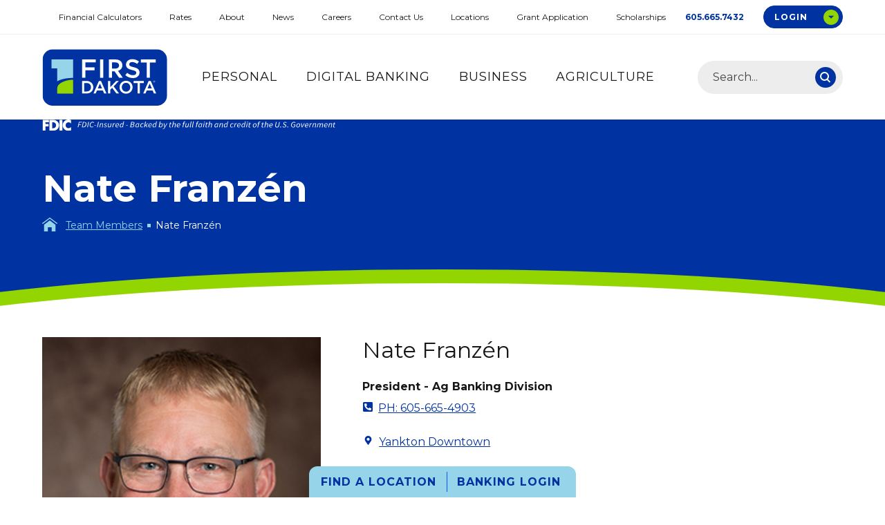

--- FILE ---
content_type: text/html
request_url: https://www.firstdakota.com/team-members/nate-franzen
body_size: 11293
content:
<!doctype html>
<html class="no-js" lang="en">

	<head>
		<meta charset="utf-8"/>
		<meta name="viewport" content="width=device-width, initial-scale=1">

		<style>
/* cyrillic-ext */
@font-face {
  font-family: 'Montserrat';
  font-style: italic;
  font-weight: 400;
  font-display: swap;
  src: url(https://fonts.gstatic.com/s/montserrat/v21/JTUQjIg1_i6t8kCHKm459WxRxC7m0dR9pBOi.woff2) format('woff2');
  unicode-range: U+0460-052F, U+1C80-1C88, U+20B4, U+2DE0-2DFF, U+A640-A69F, U+FE2E-FE2F;
}
/* cyrillic */
@font-face {
  font-family: 'Montserrat';
  font-style: italic;
  font-weight: 400;
  font-display: swap;
  src: url(https://fonts.gstatic.com/s/montserrat/v21/JTUQjIg1_i6t8kCHKm459WxRzS7m0dR9pBOi.woff2) format('woff2');
  unicode-range: U+0400-045F, U+0490-0491, U+04B0-04B1, U+2116;
}
/* vietnamese */
@font-face {
  font-family: 'Montserrat';
  font-style: italic;
  font-weight: 400;
  font-display: swap;
  src: url(https://fonts.gstatic.com/s/montserrat/v21/JTUQjIg1_i6t8kCHKm459WxRxi7m0dR9pBOi.woff2) format('woff2');
  unicode-range: U+0102-0103, U+0110-0111, U+0128-0129, U+0168-0169, U+01A0-01A1, U+01AF-01B0, U+1EA0-1EF9, U+20AB;
}
/* latin-ext */
@font-face {
  font-family: 'Montserrat';
  font-style: italic;
  font-weight: 400;
  font-display: swap;
  src: url(https://fonts.gstatic.com/s/montserrat/v21/JTUQjIg1_i6t8kCHKm459WxRxy7m0dR9pBOi.woff2) format('woff2');
  unicode-range: U+0100-024F, U+0259, U+1E00-1EFF, U+2020, U+20A0-20AB, U+20AD-20CF, U+2113, U+2C60-2C7F, U+A720-A7FF;
}
/* latin */
@font-face {
  font-family: 'Montserrat';
  font-style: italic;
  font-weight: 400;
  font-display: swap;
  src: url(https://fonts.gstatic.com/s/montserrat/v21/JTUQjIg1_i6t8kCHKm459WxRyS7m0dR9pA.woff2) format('woff2');
  unicode-range: U+0000-00FF, U+0131, U+0152-0153, U+02BB-02BC, U+02C6, U+02DA, U+02DC, U+2000-206F, U+2074, U+20AC, U+2122, U+2191, U+2193, U+2212, U+2215, U+FEFF, U+FFFD;
}
/* cyrillic-ext */
@font-face {
  font-family: 'Montserrat';
  font-style: italic;
  font-weight: 700;
  font-display: swap;
  src: url(https://fonts.gstatic.com/s/montserrat/v21/JTUQjIg1_i6t8kCHKm459WxRxC7m0dR9pBOi.woff2) format('woff2');
  unicode-range: U+0460-052F, U+1C80-1C88, U+20B4, U+2DE0-2DFF, U+A640-A69F, U+FE2E-FE2F;
}
/* cyrillic */
@font-face {
  font-family: 'Montserrat';
  font-style: italic;
  font-weight: 700;
  font-display: swap;
  src: url(https://fonts.gstatic.com/s/montserrat/v21/JTUQjIg1_i6t8kCHKm459WxRzS7m0dR9pBOi.woff2) format('woff2');
  unicode-range: U+0400-045F, U+0490-0491, U+04B0-04B1, U+2116;
}
/* vietnamese */
@font-face {
  font-family: 'Montserrat';
  font-style: italic;
  font-weight: 700;
  font-display: swap;
  src: url(https://fonts.gstatic.com/s/montserrat/v21/JTUQjIg1_i6t8kCHKm459WxRxi7m0dR9pBOi.woff2) format('woff2');
  unicode-range: U+0102-0103, U+0110-0111, U+0128-0129, U+0168-0169, U+01A0-01A1, U+01AF-01B0, U+1EA0-1EF9, U+20AB;
}
/* latin-ext */
@font-face {
  font-family: 'Montserrat';
  font-style: italic;
  font-weight: 700;
  font-display: swap;
  src: url(https://fonts.gstatic.com/s/montserrat/v21/JTUQjIg1_i6t8kCHKm459WxRxy7m0dR9pBOi.woff2) format('woff2');
  unicode-range: U+0100-024F, U+0259, U+1E00-1EFF, U+2020, U+20A0-20AB, U+20AD-20CF, U+2113, U+2C60-2C7F, U+A720-A7FF;
}
/* latin */
@font-face {
  font-family: 'Montserrat';
  font-style: italic;
  font-weight: 700;
  font-display: swap;
  src: url(https://fonts.gstatic.com/s/montserrat/v21/JTUQjIg1_i6t8kCHKm459WxRyS7m0dR9pA.woff2) format('woff2');
  unicode-range: U+0000-00FF, U+0131, U+0152-0153, U+02BB-02BC, U+02C6, U+02DA, U+02DC, U+2000-206F, U+2074, U+20AC, U+2122, U+2191, U+2193, U+2212, U+2215, U+FEFF, U+FFFD;
}
/* cyrillic-ext */
@font-face {
  font-family: 'Montserrat';
  font-style: italic;
  font-weight: 800;
  font-display: swap;
  src: url(https://fonts.gstatic.com/s/montserrat/v21/JTUQjIg1_i6t8kCHKm459WxRxC7m0dR9pBOi.woff2) format('woff2');
  unicode-range: U+0460-052F, U+1C80-1C88, U+20B4, U+2DE0-2DFF, U+A640-A69F, U+FE2E-FE2F;
}
/* cyrillic */
@font-face {
  font-family: 'Montserrat';
  font-style: italic;
  font-weight: 800;
  font-display: swap;
  src: url(https://fonts.gstatic.com/s/montserrat/v21/JTUQjIg1_i6t8kCHKm459WxRzS7m0dR9pBOi.woff2) format('woff2');
  unicode-range: U+0400-045F, U+0490-0491, U+04B0-04B1, U+2116;
}
/* vietnamese */
@font-face {
  font-family: 'Montserrat';
  font-style: italic;
  font-weight: 800;
  font-display: swap;
  src: url(https://fonts.gstatic.com/s/montserrat/v21/JTUQjIg1_i6t8kCHKm459WxRxi7m0dR9pBOi.woff2) format('woff2');
  unicode-range: U+0102-0103, U+0110-0111, U+0128-0129, U+0168-0169, U+01A0-01A1, U+01AF-01B0, U+1EA0-1EF9, U+20AB;
}
/* latin-ext */
@font-face {
  font-family: 'Montserrat';
  font-style: italic;
  font-weight: 800;
  font-display: swap;
  src: url(https://fonts.gstatic.com/s/montserrat/v21/JTUQjIg1_i6t8kCHKm459WxRxy7m0dR9pBOi.woff2) format('woff2');
  unicode-range: U+0100-024F, U+0259, U+1E00-1EFF, U+2020, U+20A0-20AB, U+20AD-20CF, U+2113, U+2C60-2C7F, U+A720-A7FF;
}
/* latin */
@font-face {
  font-family: 'Montserrat';
  font-style: italic;
  font-weight: 800;
  font-display: swap;
  src: url(https://fonts.gstatic.com/s/montserrat/v21/JTUQjIg1_i6t8kCHKm459WxRyS7m0dR9pA.woff2) format('woff2');
  unicode-range: U+0000-00FF, U+0131, U+0152-0153, U+02BB-02BC, U+02C6, U+02DA, U+02DC, U+2000-206F, U+2074, U+20AC, U+2122, U+2191, U+2193, U+2212, U+2215, U+FEFF, U+FFFD;
}
/* cyrillic-ext */
@font-face {
  font-family: 'Montserrat';
  font-style: normal;
  font-weight: 400;
  font-display: swap;
  src: url(https://fonts.gstatic.com/s/montserrat/v21/JTUSjIg1_i6t8kCHKm459WRhyyTh89ZNpQ.woff2) format('woff2');
  unicode-range: U+0460-052F, U+1C80-1C88, U+20B4, U+2DE0-2DFF, U+A640-A69F, U+FE2E-FE2F;
}
/* cyrillic */
@font-face {
  font-family: 'Montserrat';
  font-style: normal;
  font-weight: 400;
  font-display: swap;
  src: url(https://fonts.gstatic.com/s/montserrat/v21/JTUSjIg1_i6t8kCHKm459W1hyyTh89ZNpQ.woff2) format('woff2');
  unicode-range: U+0400-045F, U+0490-0491, U+04B0-04B1, U+2116;
}
/* vietnamese */
@font-face {
  font-family: 'Montserrat';
  font-style: normal;
  font-weight: 400;
  font-display: swap;
  src: url(https://fonts.gstatic.com/s/montserrat/v21/JTUSjIg1_i6t8kCHKm459WZhyyTh89ZNpQ.woff2) format('woff2');
  unicode-range: U+0102-0103, U+0110-0111, U+0128-0129, U+0168-0169, U+01A0-01A1, U+01AF-01B0, U+1EA0-1EF9, U+20AB;
}
/* latin-ext */
@font-face {
  font-family: 'Montserrat';
  font-style: normal;
  font-weight: 400;
  font-display: swap;
  src: url(https://fonts.gstatic.com/s/montserrat/v21/JTUSjIg1_i6t8kCHKm459WdhyyTh89ZNpQ.woff2) format('woff2');
  unicode-range: U+0100-024F, U+0259, U+1E00-1EFF, U+2020, U+20A0-20AB, U+20AD-20CF, U+2113, U+2C60-2C7F, U+A720-A7FF;
}
/* latin */
@font-face {
  font-family: 'Montserrat';
  font-style: normal;
  font-weight: 400;
  font-display: swap;
  src: url(https://fonts.gstatic.com/s/montserrat/v21/JTUSjIg1_i6t8kCHKm459WlhyyTh89Y.woff2) format('woff2');
  unicode-range: U+0000-00FF, U+0131, U+0152-0153, U+02BB-02BC, U+02C6, U+02DA, U+02DC, U+2000-206F, U+2074, U+20AC, U+2122, U+2191, U+2193, U+2212, U+2215, U+FEFF, U+FFFD;
}
/* cyrillic-ext */
@font-face {
  font-family: 'Montserrat';
  font-style: normal;
  font-weight: 700;
  font-display: swap;
  src: url(https://fonts.gstatic.com/s/montserrat/v21/JTUSjIg1_i6t8kCHKm459WRhyyTh89ZNpQ.woff2) format('woff2');
  unicode-range: U+0460-052F, U+1C80-1C88, U+20B4, U+2DE0-2DFF, U+A640-A69F, U+FE2E-FE2F;
}
/* cyrillic */
@font-face {
  font-family: 'Montserrat';
  font-style: normal;
  font-weight: 700;
  font-display: swap;
  src: url(https://fonts.gstatic.com/s/montserrat/v21/JTUSjIg1_i6t8kCHKm459W1hyyTh89ZNpQ.woff2) format('woff2');
  unicode-range: U+0400-045F, U+0490-0491, U+04B0-04B1, U+2116;
}
/* vietnamese */
@font-face {
  font-family: 'Montserrat';
  font-style: normal;
  font-weight: 700;
  font-display: swap;
  src: url(https://fonts.gstatic.com/s/montserrat/v21/JTUSjIg1_i6t8kCHKm459WZhyyTh89ZNpQ.woff2) format('woff2');
  unicode-range: U+0102-0103, U+0110-0111, U+0128-0129, U+0168-0169, U+01A0-01A1, U+01AF-01B0, U+1EA0-1EF9, U+20AB;
}
/* latin-ext */
@font-face {
  font-family: 'Montserrat';
  font-style: normal;
  font-weight: 700;
  font-display: swap;
  src: url(https://fonts.gstatic.com/s/montserrat/v21/JTUSjIg1_i6t8kCHKm459WdhyyTh89ZNpQ.woff2) format('woff2');
  unicode-range: U+0100-024F, U+0259, U+1E00-1EFF, U+2020, U+20A0-20AB, U+20AD-20CF, U+2113, U+2C60-2C7F, U+A720-A7FF;
}
/* latin */
@font-face {
  font-family: 'Montserrat';
  font-style: normal;
  font-weight: 700;
  font-display: swap;
  src: url(https://fonts.gstatic.com/s/montserrat/v21/JTUSjIg1_i6t8kCHKm459WlhyyTh89Y.woff2) format('woff2');
  unicode-range: U+0000-00FF, U+0131, U+0152-0153, U+02BB-02BC, U+02C6, U+02DA, U+02DC, U+2000-206F, U+2074, U+20AC, U+2122, U+2191, U+2193, U+2212, U+2215, U+FEFF, U+FFFD;
}
/* cyrillic-ext */
@font-face {
  font-family: 'Montserrat';
  font-style: normal;
  font-weight: 800;
  font-display: swap;
  src: url(https://fonts.gstatic.com/s/montserrat/v21/JTUSjIg1_i6t8kCHKm459WRhyyTh89ZNpQ.woff2) format('woff2');
  unicode-range: U+0460-052F, U+1C80-1C88, U+20B4, U+2DE0-2DFF, U+A640-A69F, U+FE2E-FE2F;
}
/* cyrillic */
@font-face {
  font-family: 'Montserrat';
  font-style: normal;
  font-weight: 800;
  font-display: swap;
  src: url(https://fonts.gstatic.com/s/montserrat/v21/JTUSjIg1_i6t8kCHKm459W1hyyTh89ZNpQ.woff2) format('woff2');
  unicode-range: U+0400-045F, U+0490-0491, U+04B0-04B1, U+2116;
}
/* vietnamese */
@font-face {
  font-family: 'Montserrat';
  font-style: normal;
  font-weight: 800;
  font-display: swap;
  src: url(https://fonts.gstatic.com/s/montserrat/v21/JTUSjIg1_i6t8kCHKm459WZhyyTh89ZNpQ.woff2) format('woff2');
  unicode-range: U+0102-0103, U+0110-0111, U+0128-0129, U+0168-0169, U+01A0-01A1, U+01AF-01B0, U+1EA0-1EF9, U+20AB;
}
/* latin-ext */
@font-face {
  font-family: 'Montserrat';
  font-style: normal;
  font-weight: 800;
  font-display: swap;
  src: url(https://fonts.gstatic.com/s/montserrat/v21/JTUSjIg1_i6t8kCHKm459WdhyyTh89ZNpQ.woff2) format('woff2');
  unicode-range: U+0100-024F, U+0259, U+1E00-1EFF, U+2020, U+20A0-20AB, U+20AD-20CF, U+2113, U+2C60-2C7F, U+A720-A7FF;
}
/* latin */
@font-face {
  font-family: 'Montserrat';
  font-style: normal;
  font-weight: 800;
  font-display: swap;
  src: url(https://fonts.gstatic.com/s/montserrat/v21/JTUSjIg1_i6t8kCHKm459WlhyyTh89Y.woff2) format('woff2');
  unicode-range: U+0000-00FF, U+0131, U+0152-0153, U+02BB-02BC, U+02C6, U+02DA, U+02DC, U+2000-206F, U+2074, U+20AC, U+2122, U+2191, U+2193, U+2212, U+2215, U+FEFF, U+FFFD;
}
</style>					

		<!-- Load Inlined Critical CSS -->
			<style>@charset "UTF-8";html{-webkit-text-size-adjust:100%;line-height:1.15}body{margin:0}main{display:block}h1{font-size:2em;margin:.67em 0}a{background-color:transparent}strong{font-weight:bolder}img{border-style:none}button,input{font-family:inherit;font-size:100%;line-height:1.15;margin:0}button,input{overflow:visible}button{text-transform:none}button{-webkit-appearance:button}button::-moz-focus-inner{border-style:none;padding:0}button:-moz-focusring{outline:1px dotted ButtonText}::-webkit-file-upload-button{-webkit-appearance:button;font:inherit}:root{--swiper-theme-color:#007aff}:root{--swiper-navigation-size:44px}.nav-breadcrumbs ul li,h1,h2,html{font-family:Montserrat,sans-serif}.nav-breadcrumbs,.page-main{zoom:1}.nav-breadcrumbs:after,.nav-breadcrumbs:before,.page-main:after,.page-main:before{content:"";display:table}.nav-breadcrumbs:after,.page-main:after{clear:both}ul{margin-bottom:30px;margin-top:30px}@media (min-width:46.875em){ul{margin-bottom:45px;margin-top:45px}}html{font-size:62.5%;font-weight:400;height:100%;line-height:1.75}body,html{color:#171717}body{background-color:#fff;margin:0;min-height:100%;padding:0;position:relative}@media (max-width:31.1875em){body{font-size:1.6rem}}@media (min-width:31.25em) and (max-width:46.8125em){body{font-size:1.6rem}}@media (min-width:46.875em) and (max-width:63.9375em){body{font-size:1.6rem}}@media (min-width:64em) and (max-width:78.0625em){body{font-size:1.6rem}}@media (min-width:78.125em){body{font-size:1.6rem}}body,html{height:auto;overflow:auto}*,:after,:before{box-sizing:border-box}a img{border:none}h1,h2{color:#0033a1;font-weight:700;line-height:1.2;margin:0 0 20px}@media (max-width:31.1875em){h1{font-size:3.2rem}}@media (min-width:31.25em) and (max-width:46.8125em){h1{font-size:3.775rem}}@media (min-width:46.875em) and (max-width:63.9375em){h1{font-size:4.35rem}}@media (min-width:64em) and (max-width:78.0625em){h1{font-size:4.925rem}}@media (min-width:78.125em){h1{font-size:5.5rem}}h2{color:#171717;font-weight:400}@media (max-width:31.1875em){h2{font-size:2.7rem}}@media (min-width:31.25em) and (max-width:46.8125em){h2{font-size:2.825rem}}@media (min-width:46.875em) and (max-width:63.9375em){h2{font-size:2.95rem}}@media (min-width:64em) and (max-width:78.0625em){h2{font-size:3.075rem}}@media (min-width:78.125em){h2{font-size:3.2rem}}a{color:#0033a1}a{text-decoration:underline}a[href^=tel]{color:#0033a1;text-decoration:underline}strong{font-weight:700}ul{list-style:none;margin-left:30px;margin-top:20px;padding:0;text-align:left}ul li{margin-bottom:5px;position:relative}.container{margin:0 auto;max-width:1242px;padding-left:20px;padding-right:20px;position:relative}@media (min-width:64em){.container{padding-left:42px;padding-right:42px}}.btn{background-image:none;border:1px solid transparent;border-radius:0;border-radius:600px;display:inline-block;font-weight:400;font-weight:700;line-height:1.75;margin-bottom:0;padding:8px 22px;text-decoration:none;touch-action:manipulation;vertical-align:middle}@media (max-width:31.1875em){.btn{font-size:1.6rem}}@media (min-width:31.25em) and (max-width:46.8125em){.btn{font-size:1.6rem}}@media (min-width:46.875em) and (max-width:63.9375em){.btn{font-size:1.6rem}}@media (min-width:64em) and (max-width:78.0625em){.btn{font-size:1.6rem}}@media (min-width:78.125em){.btn{font-size:1.6rem}}.btn-primary,.btn-secondary,.header-nav-primary>ul>li>ul.some-have-descendants>li>a{position:relative}.btn-primary:after,.btn-primary:before,.btn-secondary:after,.btn-secondary:before,.header-nav-primary>ul>li>ul.some-have-descendants>li>a:after,.header-nav-primary>ul>li>ul.some-have-descendants>li>a:before{display:block;position:absolute}@media (max-width:31.1875em){.btn-primary:after,.btn-primary:before,.btn-secondary:after,.btn-secondary:before,.header-nav-primary>ul>li>ul.some-have-descendants>li>a:after,.header-nav-primary>ul>li>ul.some-have-descendants>li>a:before{font-size:1.6rem}}@media (min-width:31.25em) and (max-width:46.8125em){.btn-primary:after,.btn-primary:before,.btn-secondary:after,.btn-secondary:before,.header-nav-primary>ul>li>ul.some-have-descendants>li>a:after,.header-nav-primary>ul>li>ul.some-have-descendants>li>a:before{font-size:1.6rem}}@media (min-width:46.875em) and (max-width:63.9375em){.btn-primary:after,.btn-primary:before,.btn-secondary:after,.btn-secondary:before,.header-nav-primary>ul>li>ul.some-have-descendants>li>a:after,.header-nav-primary>ul>li>ul.some-have-descendants>li>a:before{font-size:1.6rem}}@media (min-width:64em) and (max-width:78.0625em){.btn-primary:after,.btn-primary:before,.btn-secondary:after,.btn-secondary:before,.header-nav-primary>ul>li>ul.some-have-descendants>li>a:after,.header-nav-primary>ul>li>ul.some-have-descendants>li>a:before{font-size:1.6rem}}@media (min-width:78.125em){.btn-primary:after,.btn-primary:before,.btn-secondary:after,.btn-secondary:before,.header-nav-primary>ul>li>ul.some-have-descendants>li>a:after,.header-nav-primary>ul>li>ul.some-have-descendants>li>a:before{font-size:1.6rem}}.btn-primary:after,.btn-secondary:after,.header-nav-primary>ul>li>ul.some-have-descendants>li>a:after{color:#fff;content:">";font-weight:400;right:9px;top:50%;transform:translateY(-50%)}.btn-primary:before,.btn-secondary:before,.header-nav-primary>ul>li>ul.some-have-descendants>li>a:before{border-radius:100%;content:"";height:30px;right:0;top:50%;transform:translateY(-50%);width:30px}.btn-primary:before{background-color:#0033a1}.btn-primary:after{color:#fff}.btn-secondary:before,.header-nav-primary>ul>li>ul.some-have-descendants>li>a:before{background-color:#93d500}.btn-secondary:after,.header-nav-primary>ul>li>ul.some-have-descendants>li>a:after{color:#0033a1}.btn,.btn-primary{background-color:#93d500;border-color:#93d500;color:#0033a1}.btn-primary,.btn-secondary{padding-right:50px}.btn-primary:after,.btn-secondary:after{right:17px}.btn-primary:before,.btn-secondary:before{right:7px}.btn-secondary{background-color:#0033a1;border-color:#0033a1;color:#fff}.search-form{position:relative;width:210px;z-index:50}.search-form input{-webkit-appearance:none;-moz-appearance:none;appearance:none;background-color:#ededed;border:2px solid transparent;border-radius:600px;height:41px;outline:0;padding:22px 40px 22px 20px;width:100%}.search-form input::-moz-placeholder{color:#444;opacity:1}.search-form input:-ms-input-placeholder{color:#444;opacity:1}.search-form button{background-color:#0033a1;border:0;border-radius:100%;height:30px;position:absolute;right:10px;top:50%;transform:translateY(-50%);width:30px}.search-form button:before{border:2px solid #fff;border-radius:50%;content:"";height:13px;left:7px;position:absolute;top:7px;width:13px}.search-form button:after{background-color:#fff;content:"";height:7px;position:absolute;right:10px;top:16px;transform:rotate(-45deg);width:2px}.search-box-btn{background-color:transparent;border:0;height:40px;margin-right:10px;padding:0;position:relative;width:42px}.search-box-btn:before{border:2px solid #0033a1;border-radius:50%;content:"";height:22px;left:5px;position:absolute;top:4px;width:22px}.search-box-btn:after{background-color:#0033a1;border-radius:100px;content:"";height:14px;position:absolute;right:13px;top:20px;transform:rotate(-45deg);width:2px}.nav-breadcrumbs{display:none;padding:5px 0;position:relative;width:100%}@media (max-width:31.1875em){.nav-breadcrumbs{font-size:1.4rem}}@media (min-width:31.25em) and (max-width:46.8125em){.nav-breadcrumbs{font-size:1.4rem}}@media (min-width:46.875em) and (max-width:63.9375em){.nav-breadcrumbs{font-size:1.4rem}}@media (min-width:64em) and (max-width:78.0625em){.nav-breadcrumbs{font-size:1.4rem}}@media (min-width:78.125em){.nav-breadcrumbs{font-size:1.4rem}}@media (min-width:64em){.nav-breadcrumbs{display:block}}.nav-breadcrumbs ul{margin:0}.nav-breadcrumbs ul li{display:inline-block;font-weight:300}.nav-breadcrumbs ul li+li:before{background-color:#95d4e9;content:"";display:inline-block;height:5px;margin:0 7px 0 3px;transform:translateY(-2px);width:5px}.nav-breadcrumbs ul li:first-child{bottom:-4px;position:relative}.nav-breadcrumbs ul li:first-child+li{margin-left:8px}.nav-breadcrumbs ul li:first-child+li:before{display:none}.nav-breadcrumbs ul li.current-page{color:#fff}.nav-breadcrumbs ul li img{display:block}.nav-breadcrumbs ul li a{color:#95d4e9;display:inline-block}.interior-hero{margin-bottom:20px}@media (min-width:64em){.interior-hero{margin-bottom:40px}}.interior-hero-top{background-color:#0033a1;color:#fff;overflow:hidden;padding-bottom:85px;padding-top:30px;position:relative}@media (min-width:64em){.interior-hero-top{padding-bottom:100px;padding-top:50px}}.interior-hero-top:after,.interior-hero-top:before{border-radius:100%;content:"";height:100%;left:50%;position:absolute;top:100%;width:200%}@media (min-width:46.875em){.interior-hero-top:after,.interior-hero-top:before{width:160%}}@media (min-width:64em){.interior-hero-top:after,.interior-hero-top:before{width:150%}}.interior-hero-top:before{background-color:#93d500;transform:translateX(-50%) translateY(-58px)}.interior-hero-top:after{background-color:#fff;transform:translateX(-50%) translateY(-38px)}.interior-hero-top h1{color:#fff;margin:10px 0;text-align:center}@media (min-width:64em){.interior-hero-top h1{margin:0;text-align:left}}.overlay{background:rgba(0,0,0,.5);bottom:0;display:none;height:100%;left:0;position:absolute;right:0;top:0;z-index:50}.off-canvas{background-color:#0033a1;color:#fff;height:calc(100% - 72px);overflow-x:hidden;padding-top:0;position:fixed;top:72px;width:100%;z-index:3000}.off-canvas .off-canvas-container{display:none}.off-canvas-slidebar-nav{left:100%}.off-canvas-slidebar-search{right:100%}.off-canvas-slidebar-search .search{margin:24px}.off-canvas-slidebar-search .search-form{width:100%}.off-canvas-slidebar-search .search-form form input{background-color:#fff}.is-vishidden{clip:rect(1px,1px,1px,1px);border:0;height:1px;overflow:hidden;padding:0;position:absolute!important;width:1px}.skip-link a{background:#171717;border-radius:0 0 5px 5px;color:#fff;display:block;font-weight:400;left:45px;left:-10000px;padding:3px 15px;position:absolute;text-transform:uppercase;top:0;width:auto;z-index:4500}@media (max-width:31.1875em){.skip-link a{font-size:1.6rem}}@media (min-width:31.25em) and (max-width:46.8125em){.skip-link a{font-size:1.6rem}}@media (min-width:46.875em) and (max-width:63.9375em){.skip-link a{font-size:1.6rem}}@media (min-width:64em) and (max-width:78.0625em){.skip-link a{font-size:1.6rem}}@media (min-width:78.125em){.skip-link a{font-size:1.6rem}}.page-header{position:absolute;width:100%;z-index:1000}.page-header .page-header-full{display:none;left:0;position:absolute;right:0;top:0;z-index:2}.page-header .page-header-compact{display:block;left:0;position:absolute;right:0;top:0;z-index:2}@media (min-width:64em){.page-header .page-header-full{display:flex}.page-header .page-header-compact{display:none}}@media (max-width:46.865em){.page-header .search-form{display:none}}.page-header-full{background-color:#fff;display:flex;flex-direction:column;height:173px;position:relative}.page-header-full>.container{-ms-grid-columns:181px 1fr 210px;-ms-grid-rows:1fr;-moz-column-gap:20px;column-gap:20px;display:-ms-grid;display:grid;grid-template-columns:181px 1fr 210px;grid-template-rows:1fr;order:2;position:static;width:100%}.page-header-full>.container .logo{display:inline-block;margin:21px 0 19px}.page-header-full>.container .logo img{display:block}.header-nav-primary{height:100%}@media (min-width:78.125em){.header-nav-primary{margin:0 15px}}.header-nav-primary>ul{align-items:center;display:flex;height:100%;margin:0;padding:0;width:100%}.header-nav-primary>ul>li{flex:1 1 auto;height:100%;margin:0;position:static}.header-nav-primary>ul>li:last-child{margin-right:0}.header-nav-primary>ul>li>a{align-items:center;color:#171717;display:inline-flex;height:100%;letter-spacing:1px;line-height:1.3;padding:0 10px;text-align:center;text-decoration:none;text-transform:uppercase}@media (max-width:31.1875em){.header-nav-primary>ul>li>a{font-size:1.5rem}}@media (min-width:31.25em) and (max-width:46.8125em){.header-nav-primary>ul>li>a{font-size:1.5rem}}@media (min-width:46.875em) and (max-width:63.9375em){.header-nav-primary>ul>li>a{font-size:1.5rem}}@media (min-width:64em) and (max-width:78.0625em){.header-nav-primary>ul>li>a{font-size:1.5rem}}@media (min-width:78.125em){.header-nav-primary>ul>li>a{font-size:1.5rem;padding:0 15px}}@media (min-width:78.125em) and (max-width:31.1875em){.header-nav-primary>ul>li>a{font-size:1.8rem}}@media (min-width:78.125em) and (min-width:31.25em) and (max-width:46.8125em){.header-nav-primary>ul>li>a{font-size:1.8rem}}@media (min-width:78.125em) and (min-width:46.875em) and (max-width:63.9375em){.header-nav-primary>ul>li>a{font-size:1.8rem}}@media (min-width:78.125em) and (min-width:64em) and (max-width:78.0625em){.header-nav-primary>ul>li>a{font-size:1.8rem}}@media (min-width:78.125em) and (min-width:78.125em){.header-nav-primary>ul>li>a{font-size:1.8rem}}.header-nav-primary>ul>li>ul{-ms-grid-rows:1fr;-ms-grid-columns:fit-content(500px);background-image:linear-gradient(180deg,#0033a1 50%,#002886);-moz-column-gap:5vw;column-gap:5vw;display:-ms-grid;display:grid;grid-template-columns:fit-content(500px);grid-template-rows:1fr;justify-content:center;left:0;margin:0;overflow:auto;padding:50px 20px 65px;position:absolute;top:auto;transform:scaleY(0);visibility:hidden;width:100%;z-index:1000}.header-nav-primary>ul>li>ul.some-have-descendants{grid-template-columns:repeat(auto-fit,minmax(250px,320px));padding:50px 20px 55px;row-gap:20px}.header-nav-primary>ul>li>ul.some-have-descendants>li{border-top:none}.header-nav-primary>ul>li>ul.some-have-descendants>li>a{border-bottom:1px solid #95d4e9;font-weight:700;letter-spacing:0;line-height:1.2;padding:20px 50px 20px 0;text-transform:none}.header-nav-primary>ul>li>ul>li{margin:0;opacity:0;padding:0;transform:translateY(-10px)}.header-nav-primary>ul>li>ul>li+li{border-top:1px solid #95d4e9}.header-nav-primary>ul>li>ul>li>a{display:block;letter-spacing:1px;padding:10px 0}@media (max-width:31.1875em){.header-nav-primary>ul>li>ul>li>a{font-size:2.2rem}}@media (min-width:31.25em) and (max-width:46.8125em){.header-nav-primary>ul>li>ul>li>a{font-size:2.325rem}}@media (min-width:46.875em) and (max-width:63.9375em){.header-nav-primary>ul>li>ul>li>a{font-size:2.45rem}}@media (min-width:64em) and (max-width:78.0625em){.header-nav-primary>ul>li>ul>li>a{font-size:2.575rem}}@media (min-width:78.125em){.header-nav-primary>ul>li>ul>li>a{font-size:2.7rem}}.header-nav-primary>ul>li>ul>li a{color:#fff;text-decoration:none}.header-nav-primary>ul>li>ul>li ul{margin:20px 0 0}.header-nav-primary>ul>li>ul>li ul li{letter-spacing:1px;text-transform:uppercase}.header-nav-primary>ul>li>ul>li ul li a{border-right:0;padding:3px 0}.search{align-items:center;display:flex}.header-aux{background-color:#fff;border-bottom:1px solid #ededed;padding:8px 0}.header-aux>.container{align-items:center;display:flex;justify-content:flex-end;width:100%}.header-aux>.container>a[href^=tel]{color:#0033a1;font-weight:700;margin:0 25px;padding:3px;text-decoration:none}@media (max-width:31.1875em){.header-aux>.container>a[href^=tel]{font-size:1.2rem}}@media (min-width:31.25em) and (max-width:46.8125em){.header-aux>.container>a[href^=tel]{font-size:1.2rem}}@media (min-width:46.875em) and (max-width:63.9375em){.header-aux>.container>a[href^=tel]{font-size:1.2rem}}@media (min-width:64em) and (max-width:78.0625em){.header-aux>.container>a[href^=tel]{font-size:1.2rem}}@media (min-width:78.125em){.header-aux>.container>a[href^=tel]{font-size:1.2rem}}.header-login{position:relative}.header-login .login-btn{letter-spacing:1px;padding-bottom:5px;padding-left:15px;padding-top:5px;text-transform:uppercase}@media (max-width:31.1875em){.header-login .login-btn{font-size:1.2rem}}@media (min-width:31.25em) and (max-width:46.8125em){.header-login .login-btn{font-size:1.2rem}}@media (min-width:46.875em) and (max-width:63.9375em){.header-login .login-btn{font-size:1.2rem}}@media (min-width:64em) and (max-width:78.0625em){.header-login .login-btn{font-size:1.2rem}}@media (min-width:78.125em){.header-login .login-btn{font-size:1.2rem}}.header-login .login-btn:before{height:22px;right:5px;width:22px}.header-login .login-btn:after{border:4px solid transparent;border-top-color:#0033a1;content:"";font-size:0;height:0;right:12px;transform:translateY(-28%);width:0}.header-login ul{background-color:#0033a1;border-radius:6px;display:none;margin-top:6px;padding:10px 15px;position:absolute;right:0;top:auto;width:200px;z-index:1000}.header-login ul li{line-height:1.3;margin:0}@media (max-width:31.1875em){.header-login ul li{font-size:1.4rem}}@media (min-width:31.25em) and (max-width:46.8125em){.header-login ul li{font-size:1.4rem}}@media (min-width:46.875em) and (max-width:63.9375em){.header-login ul li{font-size:1.4rem}}@media (min-width:64em) and (max-width:78.0625em){.header-login ul li{font-size:1.4rem}}@media (min-width:78.125em){.header-login ul li{font-size:1.4rem}}.header-login ul li+li{margin-top:11px}.header-login ul li a{color:#fff;text-decoration:none}.header-nav-aux{position:relative}.header-nav-aux ul{align-items:center;display:flex;height:100%;list-style:none;margin:0;padding:0}@media (max-width:31.1875em){.header-nav-aux ul{font-size:1.2rem}}@media (min-width:31.25em) and (max-width:46.8125em){.header-nav-aux ul{font-size:1.2rem}}@media (min-width:46.875em) and (max-width:63.9375em){.header-nav-aux ul{font-size:1.2rem}}@media (min-width:64em) and (max-width:78.0625em){.header-nav-aux ul{font-size:1.2rem}}@media (min-width:78.125em){.header-nav-aux ul{font-size:1.2rem}}.header-nav-aux ul li{margin:0}.header-nav-aux ul li a{color:#171717;font-weight:400;text-decoration:none}.header-nav-aux ul li+li{margin-left:40px}.page-header-compact{background:#fff}.page-header-compact .container{align-items:center;display:flex;justify-content:space-between;padding:15px}.page-header-compact .logo{display:inline-flex;line-height:1;margin:0 10px;width:95px}.page-header-compact .logo img{height:auto;width:100%}.page-header-compact .off-canvas-nav-btn{-ms-grid-row-align:center;align-self:center;background-color:transparent;border:0;color:#333;height:40px;justify-self:flex-end;position:relative;width:52px}@media (max-width:31.1875em){.page-header-compact .off-canvas-nav-btn{font-size:2.7rem}}@media (min-width:31.25em) and (max-width:46.8125em){.page-header-compact .off-canvas-nav-btn{font-size:2.7rem}}@media (min-width:46.875em) and (max-width:63.9375em){.page-header-compact .off-canvas-nav-btn{font-size:2.7rem}}@media (min-width:64em) and (max-width:78.0625em){.page-header-compact .off-canvas-nav-btn{font-size:2.7rem}}@media (min-width:78.125em){.page-header-compact .off-canvas-nav-btn{font-size:2.7rem}}.page-header-compact .off-canvas-nav-btn .bar{background-color:#0033a1;height:2px;left:10px;position:absolute;right:10px}.page-header-compact .off-canvas-nav-btn .bar:first-child{top:10px}.page-header-compact .off-canvas-nav-btn .bar:nth-child(2){top:50%;transform:translateY(-1px)}.page-header-compact .off-canvas-nav-btn .bar:last-child{bottom:10px}.page-main{overflow:hidden;padding-top:72px}@media (min-width:64em){.page-main{padding-top:173px}}.footer-nav-primary ul{list-style:none;margin:0;padding:0}@media (min-width:64em){.footer-nav-primary ul{align-items:center;display:flex;flex-wrap:wrap;justify-content:center}}.footer-nav-primary ul li{margin:15px 0;padding:0;text-align:center;text-transform:uppercase}@media (min-width:46.875em){.footer-nav-primary ul li{display:inline-block;margin:5px 10px;text-align:left}}.footer-nav-primary ul li a{color:#fff;display:block;font-weight:700;letter-spacing:1px;line-height:1.35;text-align:center;text-decoration:none}@media (max-width:31.1875em){.footer-nav-primary ul li a{font-size:1.6rem}}@media (min-width:31.25em) and (max-width:46.8125em){.footer-nav-primary ul li a{font-size:1.65rem}}@media (min-width:46.875em) and (max-width:63.9375em){.footer-nav-primary ul li a{font-size:1.7rem}}@media (min-width:64em) and (max-width:78.0625em){.footer-nav-primary ul li a{font-size:1.75rem}}@media (min-width:78.125em){.footer-nav-primary ul li a{font-size:1.8rem}}.footer-nav-primary ul li:last-child{margin-right:0}.modal__container{box-shadow:0 2px 2px hsla(0,0%,9%,.2);max-height:100vh;max-width:1000px}.modal__header{align-items:flex-start;margin-bottom:20px}.micromodal-slide[aria-hidden=true] .modal__overlay{-webkit-animation:mmfadeOut 1s cubic-bezier(0,0,.2,1);animation:mmfadeOut 1s cubic-bezier(0,0,.2,1)}.micromodal-slide[aria-hidden=true] .modal__container{-webkit-animation:mmDropOut .5s cubic-bezier(0,0,.2,1);animation:mmDropOut .5s cubic-bezier(0,0,.2,1)}@-webkit-keyframes mmfadeOut{0%{opacity:1}to{opacity:0}}@-webkit-keyframes mmDropOut{0%{transform:translateY(0)}to{transform:translateY(100%)}}@keyframes mmDropOut{0%{transform:translateY(0)}to{transform:translateY(100%)}}.nav-actions{bottom:0;left:0;position:fixed;width:100%;z-index:1001}@media (min-width:46.875em){.nav-actions{left:50%;transform:translateX(-50%);width:auto}}.nav-actions ul{align-items:stretch;background-color:#95d4e9;border-radius:12px 12px 0 0;display:flex;margin:0;padding:0}@media (min-width:46.875em){.nav-actions ul{padding:0 7px}}.nav-actions ul li{flex:1 1 auto;font-weight:700;letter-spacing:1px;line-height:1.2;margin:0;padding-bottom:5px;padding-right:5px;padding-top:5px;text-align:center;text-transform:uppercase}@media (max-width:31.1875em){.nav-actions ul li{font-size:1.4rem}}@media (min-width:31.25em) and (max-width:46.8125em){.nav-actions ul li{font-size:1.45rem}}@media (min-width:46.875em) and (max-width:63.9375em){.nav-actions ul li{font-size:1.5rem}}@media (min-width:64em) and (max-width:78.0625em){.nav-actions ul li{font-size:1.55rem}}@media (min-width:78.125em){.nav-actions ul li{font-size:1.6rem}}.nav-actions ul li+li{padding-left:5px;position:relative}.nav-actions ul li+li:before{background-color:#0856ff;bottom:8px;content:"";display:block;left:0;position:absolute;top:8px;width:1px}.nav-actions ul li a{display:inline-block;padding:8px 10px;text-decoration:none}.team-detail{-ms-grid-columns:1fr;border-bottom:1px solid #95d4e9;-moz-column-gap:60px;column-gap:60px;display:-ms-grid;display:grid;grid-template-columns:1fr;margin:20px 0 50px;padding-bottom:50px;row-gap:20px}@media (min-width:46.875em){.team-detail{-ms-grid-columns:1fr 60%;grid-template-columns:1fr 60%}}.team-detail .team-member-title{font-weight:700;margin-bottom:0}.team-detail figure{margin:0}@media (min-width:46.875em){.team-detail figure{max-width:750px}}.team-detail figure img{display:block;height:auto;max-width:100%}.team-detail ul{flex:1 1 auto;margin:0}.team-detail ul>li{align-items:start;display:flex}.team-detail ul>li+li{margin-top:15px}.team-detail ul li{margin-bottom:0}.team-detail ul li img{display:inline-block;margin:7px 7px 0 0}.team-detail ul li a{color:#0033a1;padding:3px 0}.team-detail ul li ul{margin:0}.team-detail ul .email img{margin:8px 7px 0 0}.team-detail ul .directions img{margin:8px 9px 0 2px}.modal{display:none;position:relative;z-index:5000}.modal__overlay{align-items:center;background:rgba(0,0,0,.6);bottom:0;display:flex;justify-content:center;left:0;position:fixed;right:0;top:0}.modal__container{background-color:#fff;border-radius:4px;box-sizing:border-box;max-height:90vh;max-width:1200px;overflow-y:auto;padding:30px;position:relative;width:100%}.modal__header{align-items:center;display:flex;justify-content:space-between}.modal__close{background:0 0;border:0;height:30px;position:absolute;right:15px;top:7px;width:30px}.modal__close:before{transform:rotate(45deg)}.modal__close:after,.modal__close:before{background-color:#0033a1;border-radius:100px;content:"";display:block;height:5px;width:30px}.modal__close:after{margin-top:-5px;transform:rotate(-45deg)}.modal__content{color:rgba(0,0,0,.8);line-height:1.5;margin-bottom:0;margin-top:2rem}@keyframes mmfadeOut{0%{opacity:1}to{opacity:0}}@-webkit-keyframes mmslideOut{0%{transform:translateY(0)}to{transform:translateY(-10%)}}@keyframes mmslideOut{0%{transform:translateY(0)}to{transform:translateY(-10%)}}.micromodal-slide{display:none}.micromodal-slide[aria-hidden=true] .modal__overlay{-webkit-animation:mmfadeOut .3s cubic-bezier(0,0,.2,1);animation:mmfadeOut .3s cubic-bezier(0,0,.2,1)}.micromodal-slide[aria-hidden=true] .modal__container{-webkit-animation:mmslideOut .3s cubic-bezier(0,0,.2,1);animation:mmslideOut .3s cubic-bezier(0,0,.2,1)}.micromodal-slide .modal__container,.micromodal-slide .modal__overlay{will-change:transform}</style>

				
		
		
		

		

			<title>Nate Franzén | First Dakota National Bank</title>
<script>dataLayer = [];
(function(w,d,s,l,i){w[l]=w[l]||[];w[l].push({'gtm.start':
new Date().getTime(),event:'gtm.js'});var f=d.getElementsByTagName(s)[0],
j=d.createElement(s),dl=l!='dataLayer'?'&l='+l:'';j.async=true;j.src=
'//www.googletagmanager.com/gtm.js?id='+i+dl;f.parentNode.insertBefore(j,f);
})(window,document,'script','dataLayer','GTM-P6BR7G4');
</script><meta name="description" content="Nate Franzén is the President of the Ag Banking Division at our Yankton Downtown office.">
<meta name="referrer" content="no-referrer-when-downgrade">
<meta name="robots" content="all">
<meta content="en_US" property="og:locale">
<meta content="First Dakota National Bank" property="og:site_name">
<meta content="website" property="og:type">
<meta content="https://www.firstdakota.com/team-members/nate-franzen" property="og:url">
<meta content="Nate Franzén" property="og:title">
<meta content="Nate Franzén is the President of the Ag Banking Division at our Yankton Downtown office." property="og:description">
<meta content="https://com-firstdakota-cdn.s3.amazonaws.com/general-uploads/_1200x630_crop_center-center_82_none/Nate-Franzen-C-5_25.jpg?mtime=1767806535" property="og:image">
<meta content="1200" property="og:image:width">
<meta content="630" property="og:image:height">
<meta content="Nate Franzén is the President of the Ag Banking Division at our Yankton Downtown office." property="og:image:alt">
<meta name="twitter:card" content="summary_large_image">
<meta name="twitter:site" content="@FirstDakota">
<meta name="twitter:creator" content="@FirstDakota">
<meta name="twitter:title" content="Nate Franzén">
<meta name="twitter:description" content="Nate Franzén is the President of the Ag Banking Division at our Yankton Downtown office.">
<meta name="twitter:image" content="https://com-firstdakota-cdn.s3.amazonaws.com/general-uploads/_800x418_crop_center-center_82_none/Nate-Franzen-C-5_25.jpg?mtime=1767806535">
<meta name="twitter:image:width" content="800">
<meta name="twitter:image:height" content="418">
<meta name="twitter:image:alt" content="Nate Franzén is the President of the Ag Banking Division at our Yankton Downtown office.">
<link href="https://www.firstdakota.com/team-members/nate-franzen" rel="canonical">
<link href="https://www.firstdakota.com/" rel="home">
<link type="text/plain" href="https://www.firstdakota.com/humans.txt" rel="author"></head>

	<body ><noscript><iframe src="//www.googletagmanager.com/ns.html?id=GTM-P6BR7G4"
height="0" width="0" style="display:none;visibility:hidden"></iframe></noscript>

		  <nav aria-label="Skip Content" class="skip-link">
		<a href="#content">Skip to Content</a>
	</nav>
		<div class="overlay">
		<div class="overlay-container"></div>
	</div>
	
	<header class="page-header" aria-label="Page Header" data-canvas>
	
	<div class="page-header-full">
	<div class="container">
		<a class="logo" href="https://www.firstdakota.com/">
	<img src="/assets/images/logo.svg?1640102486" width="181" height="83" alt="First Dakota National Bank Logo"/>
</a>
		<nav class="header-nav-primary" aria-label="Primary Navigation">
			<ul>
				

<li>
	<a  href="https://www.firstdakota.com/personal">Personal</a>

																											
	<ul  class="some-have-descendants"  >
		<li>
	<a  href="https://www.firstdakota.com/personal/banking">Banking</a>

															
	<ul  >
		<li>
	<a  href="https://www.firstdakota.com/personal/banking/open-an-account">Open An Account</a>

	</li>
<li>
	<a  href="https://www.firstdakota.com/personal/banking/checking">Checking</a>

	</li>
<li>
	<a  href="https://www.firstdakota.com/personal/banking/savings">Savings</a>

	</li>
<li>
	<a  href="https://www.firstdakota.com/personal/banking/debit-card">Debit Card</a>

	</li>
	</ul>
	</li>
<li>
	<a  href="https://www.firstdakota.com/personal/borrowing">Borrowing</a>

												
	<ul  >
		<li>
	<a  href="https://www.firstdakota.com/personal/borrowing/home-loans">Home Loans</a>

	</li>
<li>
	<a  href="https://www.firstdakota.com/personal/borrowing/personal-loans">Personal Loans</a>

	</li>
<li>
	<a  href="https://www.firstdakota.com/personal/borrowing/credit-cards">Credit Cards</a>

	</li>
	</ul>
	</li>
<li>
	<a  href="https://www.firstdakota.com/personal/planning">Planning</a>

												
	<ul  >
		<li>
	<a  href="https://www.firstdakota.com/personal/planning/investment-services">Investment Services</a>

	</li>
<li>
	<a  href="https://www.firstdakota.com/personal/planning/wealth-trust">Wealth &amp; Trust</a>

	</li>
<li>
	<a  href="https://www.firstdakota.com/personal/planning/loft-advisors">Loft Advisors</a>

	</li>
	</ul>
	</li>
	</ul>
	</li>
<li>
	<a  href="https://www.firstdakota.com/digital-banking">Digital Banking</a>

	</li>
<li>
	<a  href="https://www.firstdakota.com/business">Business</a>

																											
	<ul  class="some-have-descendants"  >
		<li>
	<a  href="https://www.firstdakota.com/business/services">Services</a>

																		
	<ul  >
		<li>
	<a  href="https://www.firstdakota.com/business/services/cash-management">Cash Management</a>

	</li>
<li>
	<a  href="https://www.firstdakota.com/business/services/merchant-card-processing">Merchant Card Processing</a>

	</li>
<li>
	<a  href="https://www.firstdakota.com/business/services/remote-deposit">Remote Deposit</a>

	</li>
<li>
	<a  href="https://www.firstdakota.com/business/services/ach">ACH</a>

	</li>
<li>
	<a  href="https://www.firstdakota.com/business/services/integrated-invoicing-and-payments">Digital Payments</a>

	</li>
	</ul>
	</li>
<li>
	<a  href="https://www.firstdakota.com/business/borrowing">Borrowing</a>

									
	<ul  >
		<li>
	<a  href="https://www.firstdakota.com/business/borrowing/loan-options">Loan Options</a>

	</li>
<li>
	<a  href="https://www.firstdakota.com/business/borrowing/credit-cards">Business Credit Cards</a>

	</li>
	</ul>
	</li>
<li>
	<a  href="https://www.firstdakota.com/business/banking">Banking</a>

												
	<ul  >
		<li>
	<a  href="https://www.firstdakota.com/business/banking/checking">Checking</a>

	</li>
<li>
	<a  href="https://www.firstdakota.com/business/banking/savings">Savings</a>

	</li>
<li>
	<a  href="https://www.firstdakota.com/business/banking/fraud-prevention">Fraud Prevention</a>

	</li>
	</ul>
	</li>
	</ul>
	</li>
<li>
	<a  href="https://www.firstdakota.com/agriculture">Agriculture</a>

																						
	<ul  class="some-have-descendants"  >
		<li>
	<a  href="https://www.firstdakota.com/agriculture/cash-management">Cash Management</a>

									
	<ul  >
		<li>
	<a  href="https://www.firstdakota.com/agriculture/cash-management/electronic-tax-payment">Electronic Tax Payment</a>

	</li>
<li>
	<a  href="https://www.firstdakota.com/agriculture/cash-management/remote-deposit-capture">Remote Deposit Capture</a>

	</li>
	</ul>
	</li>
<li>
	<a  href="https://www.firstdakota.com/agriculture/banking-investment">Banking &amp; Investment</a>

															
	<ul  >
		<li>
	<a  href="https://www.firstdakota.com/agriculture/banking-investment/checking">Checking</a>

	</li>
<li>
	<a  href="https://www.firstdakota.com/agriculture/banking-investment/savings">Savings</a>

	</li>
<li>
	<a  href="https://www.firstdakota.com/agriculture/banking-investment/agrivisions-emerging-farmer-and-rancher-program">AgriVisions Emerging Farmer</a>

	</li>
<li>
	<a  href="https://www.firstdakota.com/agriculture/banking-investment/ira">IRAs</a>

	</li>
	</ul>
	</li>
<li>
	<a  href="https://www.firstdakota.com/agriculture/landera" rel="noopener" target="_blank">Landera</a>

	</li>
	</ul>
	</li>
			</ul>
		</nav>
		<div class="search">
  <div class="search-form">
    <form method="GET" action="https://www.firstdakota.com/search">
      <label for="search-bar" class="is-vishidden">Search</label>
      <input class="search-bar" id="search-bar" type="text" name="q" autocomplete="off" placeholder="Search..." required/>
      <button aria-label="Search"></button>
    </form>
  </div>
</div>
	</div>
	<div class="header-aux">
		<div class="container">
			<nav class="header-nav-aux" aria-label="Auxilary Navigation">
				<ul ><li ><a  href="https://www.firstdakota.com/financial-calculators">Financial Calculators</a></li><li ><a  href="https://www.firstdakota.com/rates">Rates</a></li><li ><a  href="https://www.firstdakota.com/about">About</a></li><li ><a  href="https://www.firstdakota.com/news">News</a></li><li ><a  href="https://www.firstdakota.com/careers">Careers</a></li><li ><a  href="https://www.firstdakota.com/contact-us">Contact Us</a></li><li ><a  href="https://www.firstdakota.com/locations">Locations</a></li><li ><a  href="https://www.firstdakota.com/grant-application">Grant Application</a></li><li ><a  href="https://www.firstdakota.com/scholarships">Scholarships</a></li></ul>			</nav>
			<a href="tel:605.665.7432">605.665.7432</a>
			<div class="header-login">
				<button class="login-btn btn btn-secondary" aria-expanded="false" aria-label="Open Login Options Box">Login</button>
				<ul class="login-options">
					
<li>
	<a  href="https://myemobile.firstdakota.com/login">Online Banking</a>
</li>
<li>
	<a  href="https://www.netteller.com/firstdakota">Cash Management Banking</a>
</li>
<li>
	<a  href="https://www.firstdakota.com/client-login" rel="noopener" target="_blank">Wealth and Trust</a>
</li>
<li>
	<a  href="https://clientaccess.rjf.com/">Investment Services</a>
</li>
				</ul>
			</div>
		</div>
	</div>
</div>
	<div class="page-header-compact">
	<div class="container">
		<button class="search-box-btn off-canvas-trigger" aria-label="Open Search" data-target="off-canvas-slidebar-search"></button>
		<a class="logo" href="https://www.firstdakota.com/">
	<img src="/assets/images/logo.svg?1640102486" width="181" height="83" alt="First Dakota National Bank Logo"/>
</a>
		<button class="off-canvas-trigger off-canvas-nav-btn" aria-label="Show Menu" aria-expanded="false" data-target="off-canvas-slidebar-nav">
			<span class="bar"></span>
			<span class="bar"></span>
			<span class="bar"></span>
		</button>
	</div>
</div>
</header>
	
<nav class="nav-actions" aria-label="Actions">
	<ul>
				<li>
			<a  href="https://www.firstdakota.com/locations">Find a Location</a>
		</li>
				<li>
			<a  href="https://myemobile.firstdakota.com/login" rel="noopener" target="_blank">Banking Login</a>
		</li>
			</ul>
</nav>


	<aside class="off-canvas-slidebar-nav off-canvas" aria-label="Mobile Navigation">
		<div class="off-canvas-nav off-canvas-container">
	<div
		class="off-canvas-nav-container">	</div>
</div>
	</aside>

	<aside class="off-canvas-slidebar-search off-canvas" aria-label="Search Form">
		<div class="off-canvas-search off-canvas-container">
	<div class="off-canvas-nav-container">
		<div class="search">
	<div class="search-form">
		<form method="GET" action="https://www.firstdakota.com/search">
			<label for="search-bar-mobile" class="is-vishidden">Search</label>
			<input class="search-bar" id="search-bar-mobile" type="text" name="q" autocomplete="off" placeholder="Search..." required/>
			<button aria-label="Search"></button>
		</form>
	</div>
</div>
	</div>
</div>
	</aside>

	<main class="page-main" id="content">
		
        
  <section class="fdic-digital-sign" aria-label="FDIC-insured">
    <div class="container">
      <img src="/assets/images/fdic-digital-sign-white.svg" width="390" height="16" alt="FDIC Digital Sign, using the official FDIC wordmark. This digital sign indicates the
  deposit institution is backed by the full faith and credit of the US government.">
    </div>
  </section>

		
		




			
  <section class="interior-hero" aria-label="Hero">
    <div class="interior-hero-top">
      <div class="container">
        <h1>Nate Franzén</h1>

                  

								
<nav class="nav-breadcrumbs" aria-label="Breadcrumbs">
	<ul class="no-bullets">
		<li>
			<a href="/" aria-label="Homepage"><img class="lazyload" data-src="/assets/images/icons/home.svg?1640102486" width="22" height="20" alt="House"/></a>
		</li>
							<li>
				<a href="https://www.firstdakota.com/team-members">Team Members</a>
			</li>
						<li class="current-page">Nate Franzén</li>
			</ul>
</nav>
              </div>
    </div>
      </section>
	
	<div class="container">
		
	
		

	<section class="team-detail" aria-label="Nate Franzén">

		<figure>
							<img class="lazyload" src="https://com-firstdakota-cdn.s3.amazonaws.com/general-uploads/_50x57_crop_center-center_none/Nate-Franzen-C-5_25.jpg" data-src="https://com-firstdakota-cdn.s3.amazonaws.com/general-uploads/_700x800_crop_center-center_none/Nate-Franzen-C-5_25.jpg" width="700" height="800" alt="Headshot of Nate Franzen"/>
					</figure>
		<div>
			<h2>Nate Franzén</h2>
							<p class="team-member-title">
					President - Ag Banking Division
									</p>
			
										<ul>
																<li>
							<img class="lazyload" src="[data-uri]" data-src="/assets/images/icons/phone-square-alt.svg?1640102486" alt="" width="16" height="16"/>
							<ul>
																	<li>
										<a href="tel:605-665-4903">PH:
											605-665-4903</a>
									</li>
																							</ul>
						</li>
																							<li class="directions">
								<img class="lazyload" src="[data-uri]" data-src="/assets/images/icons/map-marker-alt.svg?1640102486" alt="" width="13" height="13" />
								<a href="/locations/first-dakota-yankton-downtown-office">Yankton Downtown</a>
							</li>
																				</ul>
					</div>
	</section>

	








					
		<div>
		<article class="services-rotator" aria-label="Committed to Agriculture">
			<div class="services-intro">
				<h2>Committed to Agriculture</h2>
				<p>Agriculture is the backbone of our communities. That&#039;s why we specialize in providing loans, cash management, and other agricultural services to ensure the success of our farmers for generations to come.</p>
							</div>
			<div class="services-content">
				<div class="services-swiper">
					<div class="swiper-wrapper">
																				
							<a href="/agriculture/banking-investment/checking" class="swiper-slide">
																	<figure>
										<img class="lazyload" src="[data-uri]" data-src="https://com-firstdakota-cdn.s3.amazonaws.com/general-uploads/Icons/_148x148_fit_center-center_none/icons_Debit-Credit-Card.svg" width="74" height="74" alt="">
									</figure>
																<h3>Checking</h3>
							</a>
																				
							<a href="/agriculture/banking-investment/savings" class="swiper-slide">
																	<figure>
										<img class="lazyload" src="[data-uri]" data-src="https://com-firstdakota-cdn.s3.amazonaws.com/general-uploads/Icons/_148x148_fit_center-center_none/icons_Open-An-Account.svg" width="74" height="74" alt="">
									</figure>
																<h3>Savings</h3>
							</a>
						
																	</div>
					<div class="swiper-button-prev swiper-button"></div>
					<div class="swiper-button-next swiper-button"></div>
				</div>
			</div>
		</article>
	</div>

						</div>
<section class="featured-services lazyload" aria-label="Featured Services" data-bgset="/assets/images/sky-bg.jpg" style="background-image: url('/assets/images/sky-bg.jpg')">
	<div class="container">
					<article class="featured-service" aria-label="Agriculture">
				<a href="/agriculture">
					<h3>Agriculture</h3>

											<p>What are the goals for your farming operations? As one of the largest ag lenders in the nation, we’re here to support your vision with competitive ag loans.</p>
									</a>
			</article>
					<article class="featured-service" aria-label="Cash Management">
				<a href="/agriculture/cash-management">
					<h3>Cash Management</h3>

											<p>What can we do to help your farm? Find ag cash management and merchant service options to help streamline your financial workflow.</p>
									</a>
			</article>
					<article class="featured-service" aria-label="Banking &amp; Investment">
				<a href="/agriculture/banking-investment">
					<h3>Banking &amp; Investment</h3>

											<p>Let us help you reach your farming goals.</p>
									</a>
			</article>
					<article class="featured-service" aria-label="Landera">
				<a href="/agriculture/landera">
					<h3>Landera</h3>

											<p>Landera was developed in 1993 by First Dakota National Bank to provide long-term ag real estate loans at competitive interest rates and terms.</p>
									</a>
			</article>
					</div>
</section>
<div class="container">

		


	</div>

	</main>

	<footer class="page-footer" aria-label="Page Footer">
	<div class="page-footer-main">
	<div class="container">
		<ul class="social-icons">
			<li>
			<a  href="https://www.facebook.com/FirstDakota" rel="noopener noreferrer" aria-label="Facebook" target="_blank" rel="noopener noreferrer"><img class="lazyload" data-src="/assets/images/icons/facebook.svg?1640102486" width="25" height="25" alt="facebook"/></a>
		</li>
			<li>
			<a  href="https://twitter.com/firstdakota" rel="noopener noreferrer" aria-label="Twitter" target="_blank" rel="noopener noreferrer"><img class="lazyload" data-src="/assets/images/icons/twitter.svg?1713213110" width="25" height="25" alt="twitter"/></a>
		</li>
			<li>
			<a  href="http://youtube.com/firstdakota1872" rel="noopener noreferrer" aria-label="You Tube" target="_blank" rel="noopener noreferrer"><img class="lazyload" data-src="/assets/images/icons/youtube.svg?1640102486" width="25" height="25" alt="youtube"/></a>
		</li>
	</ul>

		<nav class="footer-nav-primary" aria-label="Footer Primary">
			<ul>
				

<li>
	<a  href="https://www.firstdakota.com/personal">Personal</a>

																											
	<ul  class="some-have-descendants"   style="display: none;" >
		<li>
	<a  href="https://www.firstdakota.com/personal/banking">Banking</a>

															
	<ul   style="display: none;" >
		<li>
	<a  href="https://www.firstdakota.com/personal/banking/open-an-account">Open An Account</a>

	</li>
<li>
	<a  href="https://www.firstdakota.com/personal/banking/checking">Checking</a>

	</li>
<li>
	<a  href="https://www.firstdakota.com/personal/banking/savings">Savings</a>

	</li>
<li>
	<a  href="https://www.firstdakota.com/personal/banking/debit-card">Debit Card</a>

	</li>
	</ul>
	</li>
<li>
	<a  href="https://www.firstdakota.com/personal/borrowing">Borrowing</a>

												
	<ul   style="display: none;" >
		<li>
	<a  href="https://www.firstdakota.com/personal/borrowing/home-loans">Home Loans</a>

	</li>
<li>
	<a  href="https://www.firstdakota.com/personal/borrowing/personal-loans">Personal Loans</a>

	</li>
<li>
	<a  href="https://www.firstdakota.com/personal/borrowing/credit-cards">Credit Cards</a>

	</li>
	</ul>
	</li>
<li>
	<a  href="https://www.firstdakota.com/personal/planning">Planning</a>

												
	<ul   style="display: none;" >
		<li>
	<a  href="https://www.firstdakota.com/personal/planning/investment-services">Investment Services</a>

	</li>
<li>
	<a  href="https://www.firstdakota.com/personal/planning/wealth-trust">Wealth &amp; Trust</a>

	</li>
<li>
	<a  href="https://www.firstdakota.com/personal/planning/loft-advisors">Loft Advisors</a>

	</li>
	</ul>
	</li>
	</ul>
	</li>
<li>
	<a  href="https://www.firstdakota.com/digital-banking">Digital Banking</a>

	</li>
<li>
	<a  href="https://www.firstdakota.com/business">Business</a>

																											
	<ul  class="some-have-descendants"   style="display: none;" >
		<li>
	<a  href="https://www.firstdakota.com/business/services">Services</a>

																		
	<ul   style="display: none;" >
		<li>
	<a  href="https://www.firstdakota.com/business/services/cash-management">Cash Management</a>

	</li>
<li>
	<a  href="https://www.firstdakota.com/business/services/merchant-card-processing">Merchant Card Processing</a>

	</li>
<li>
	<a  href="https://www.firstdakota.com/business/services/remote-deposit">Remote Deposit</a>

	</li>
<li>
	<a  href="https://www.firstdakota.com/business/services/ach">ACH</a>

	</li>
<li>
	<a  href="https://www.firstdakota.com/business/services/integrated-invoicing-and-payments">Digital Payments</a>

	</li>
	</ul>
	</li>
<li>
	<a  href="https://www.firstdakota.com/business/borrowing">Borrowing</a>

									
	<ul   style="display: none;" >
		<li>
	<a  href="https://www.firstdakota.com/business/borrowing/loan-options">Loan Options</a>

	</li>
<li>
	<a  href="https://www.firstdakota.com/business/borrowing/credit-cards">Business Credit Cards</a>

	</li>
	</ul>
	</li>
<li>
	<a  href="https://www.firstdakota.com/business/banking">Banking</a>

												
	<ul   style="display: none;" >
		<li>
	<a  href="https://www.firstdakota.com/business/banking/checking">Checking</a>

	</li>
<li>
	<a  href="https://www.firstdakota.com/business/banking/savings">Savings</a>

	</li>
<li>
	<a  href="https://www.firstdakota.com/business/banking/fraud-prevention">Fraud Prevention</a>

	</li>
	</ul>
	</li>
	</ul>
	</li>
<li>
	<a  href="https://www.firstdakota.com/agriculture">Agriculture</a>

																						
	<ul  class="some-have-descendants"   style="display: none;" >
		<li>
	<a  href="https://www.firstdakota.com/agriculture/cash-management">Cash Management</a>

									
	<ul   style="display: none;" >
		<li>
	<a  href="https://www.firstdakota.com/agriculture/cash-management/electronic-tax-payment">Electronic Tax Payment</a>

	</li>
<li>
	<a  href="https://www.firstdakota.com/agriculture/cash-management/remote-deposit-capture">Remote Deposit Capture</a>

	</li>
	</ul>
	</li>
<li>
	<a  href="https://www.firstdakota.com/agriculture/banking-investment">Banking &amp; Investment</a>

															
	<ul   style="display: none;" >
		<li>
	<a  href="https://www.firstdakota.com/agriculture/banking-investment/checking">Checking</a>

	</li>
<li>
	<a  href="https://www.firstdakota.com/agriculture/banking-investment/savings">Savings</a>

	</li>
<li>
	<a  href="https://www.firstdakota.com/agriculture/banking-investment/agrivisions-emerging-farmer-and-rancher-program">AgriVisions Emerging Farmer</a>

	</li>
<li>
	<a  href="https://www.firstdakota.com/agriculture/banking-investment/ira">IRAs</a>

	</li>
	</ul>
	</li>
<li>
	<a  href="https://www.firstdakota.com/agriculture/landera" rel="noopener" target="_blank">Landera</a>

	</li>
	</ul>
	</li>
			</ul>
		</nav>
		<div class="footer-aux-items">
			
<a  class="btn btn-primary" href="https://myemobile.firstdakota.com/login" rel="noopener" target="_blank">Banking Login</a>
			<img class="lazyload" src="[data-uri]" data-src="/assets/images/equal-housing-logo.svg?1641222128" width="44" height="46" alt="Equal Housing Lender">
					</div>
	</div>
</div>
	<div class="page-footer-bottom">
	<div class="container">
		<nav class="footer-nav-bottom" aria-label="Footer Copyright">
			<ul>
				
<li>
	<a  href="https://www.firstdakota.com/privacy-and-security">Privacy</a>
</li>
<li>
	<a  href="https://www.firstdakota.com/internet-terms-of-use-policy">Terms of Use</a>
</li>
<li>
	<a  href="https://www.firstdakota.com/consumer-electronic-consent-disclosure">Consumer Electronic Consent Disclosure</a>
</li>
<li>
	<a  href="https://www.firstdakota.com/deposit-disclosures">Deposit Account Disclosures</a>
</li>
<li>
	<a  href="https://www.firstdakota.com/accessibility-policy">Accessibility Policy</a>
</li>
			</ul>
		</nav>
		<p class="footer-legal">&copy; Copyright
			2026
			First Dakota National Bank. All Rights Reserved.</p>
		<a class="footer-logo" href="https://clickrain.com" rel="noreferrer nofollow" target="_blank">Site by
			<img src="/assets/images/clickrain.svg?1640102486" alt="Click Rain" width="90" height="21" rel="nofollow"></a>
	</div>
</div>
</footer>
	<svg class="svg-hide">
  <defs>
    <clipPath id="hero-curve" clipPathUnits="objectBoundingBox">
      <path d="M 0,1
              L 0,0
              L 1,0
              L 1,.85
              C .65 .7, .35 .7, 0 1
              Z" />
    </clipPath>
  </defs>
</svg>

<svg class="svg-hide">
  <defs>
    <clipPath id="hero-container" clipPathUnits="objectBoundingBox">
      <path d="M 0,1
              L 0,0
              L 1,0
              L 1,1
              C .65 .87, .35 .87, 0 1
              Z" />
    </clipPath>
  </defs>
</svg>

		<script>
			var edw = ['com-firstdakota-cdn-staging.s3.amazonaws.com','com-firstdakota-cdn.s3.amazonaws.com','app.loanspq.com','firstdakota.mortgagewebcenter.com','myapexcard.com','fdnbdreams.wistia.com','secure6.entertimeonline.com','myemobile.firstdakota.com','visitor.r20.constantcontact.com','smartpay.profitstars.com','firstdakota.com','achandler-firstdakota.mortgagewebcenter.com','jsquires-firstdakota.mortgagewebcenter.com','lsundvold-firstdakota.mortgagewebcenter.com','astarzl-firstdakota.mortgagewebcenter.com','mkuenzi-firstdakota.mortgagewebcenter.com','kknutson-firstdakota.mortgagewebcenter.com','rjansa-firstdakota.mortgagewebcenter.com','sbot-firstdakota.mortgagewebcenter.com','mpuepke-firstdakota.mortgagewebcenter.com','plarson-firstdakota.mortgagewebcenter.com','myemobile.firstdakota.com','netteller.com','login.infovisa.com','www.netteller.com','firstdakota.myapexcard.com','translink.transfirst.com','paycor.com','ahaynes-firstdakota.mortgagewebcenter.com','dakotamac.com','mjohnson-firstdakota.mortgagewebcenter.com'];
		</script>
		<div class="modal micromodal-slide" id="external-popup" aria-hidden="true">
	<div class="modal__overlay" tabindex="-1" data-micromodal-close>
		<div class="modal__container modal-video" role="dialog" aria-modal="true">
			<header class="modal__header" aria-label="External Link Notification">
				<h2>External Link Notification</h2>
			</header>
			<div class="modal__content" id="external-popup-content">
				<p><strong>You are now leaving firstdakota.com</strong><br />While we offer this link for your convenience, please note that we are not responsible for the content provided by third-party websites. We encourage you to review the policies of any website prior to sharing personal information to ensure privacy and security.</p><p><strong>If you are having difficulty with this site, please contact us at 1-800-486-4712 and we will happily assist you.</strong></p>

				<p>
					<a href="" target="_blank" class="btn btn-primary continue">
						<span>Continue</span>
					</a>
				</p>
			</div>
			<footer class="modal__footer" aria-label="Close Window">
				<p>
					<button id="close-window" class="close-window">Cancel</button>
					or Press the ESC Key</p>
				<button class="modal__close" aria-label="Close" data-micromodal-close></button>
			</footer>
		</div>
	</div>
</div>

		<link rel="stylesheet" href="/assets/style.css?id=24bab40e2729b407af0763aa2a62b4d6" media="print" onload="this.media='all'">
		<!-- Load Footer Javascript --><script src="/assets/script.js?id=44f92f16647a5cc72cd5b20bcac1947f"> </script>

		
			<script type="application/ld+json">{"@context":"http://schema.org","@graph":[{"@type":"Person","description":"Nate Franzén is the President of the Ag Banking Division at our Yankton Downtown office.","image":{"@type":"ImageObject","url":"https://com-firstdakota-cdn.s3.amazonaws.com/general-uploads/_1200x630_crop_center-center_82_none/Nate-Franzen-C-5_25.jpg?mtime=1767806535"},"mainEntityOfPage":"https://www.firstdakota.com/team-members/nate-franzen","name":"Nate Franzén","url":"https://www.firstdakota.com/team-members/nate-franzen"},{"@id":"https://www.firstdakota.com#identity","@type":"LocalBusiness","address":{"@type":"PostalAddress","addressCountry":"US","addressLocality":"Yankton","addressRegion":"SD","postalCode":"57078","streetAddress":"225 Cedar Street"},"alternateName":"FDNB","description":"First Dakota has proudly supported the banking needs of our customers for 150 years through personal, business, investment, trust, and ag banking solutions.","image":{"@type":"ImageObject","height":"83","url":"https://www.firstdakota.com/general-uploads/logo.svg","width":"181"},"logo":{"@type":"ImageObject","height":"60","url":"https://com-firstdakota-cdn.s3.amazonaws.com/general-uploads/_600x60_fit_center-center_82_none/7434/logo.jpg?mtime=1721223448","width":"131"},"name":"First Dakota National Bank","priceRange":"$","telephone":"605.665.7432","url":"https://www.firstdakota.com"},{"@id":"https://clickrain.com#creator","@type":"ProfessionalService","address":{"@type":"PostalAddress","addressCountry":"US","addressLocality":"Sioux Falls","addressRegion":"South Dakota","postalCode":"57104","streetAddress":"300 N Phillips Ave."},"description":"Click Rain is an Inc. 5000 marketing technology agency in downtown Sioux Falls, SD. Reimagine what marketing can be with Click Rain.","email":"info@clickrain.com","geo":{"@type":"GeoCoordinates","latitude":"43.5500803","longitude":"-96.7264459"},"name":"Click Rain, Inc.","priceRange":"$$$","url":"https://clickrain.com"},{"@type":"BreadcrumbList","description":"Breadcrumbs list","itemListElement":[{"@type":"ListItem","item":"https://www.firstdakota.com/","name":"Homepage","position":1},{"@type":"ListItem","item":"https://www.firstdakota.com/team-members","name":"Team Members","position":2},{"@type":"ListItem","item":"https://www.firstdakota.com/team-members/nate-franzen","name":"Nate Franzén","position":3}],"name":"Breadcrumbs"},{"@type":"Person","description":"Nate Franzén is the President of the Ag Banking Division at our Yankton Downtown office.","image":"https://com-firstdakota-cdn.s3.amazonaws.com/general-uploads/Nate-Franzen-C-5_25.jpg","jobTitle":"President - Ag Banking Division","mainEntityOfPage":"https://www.firstdakota.com/team-members/nate-franzen","name":"Nate Franzén","telephone":"605-665-4903","url":"https://www.firstdakota.com/team-members/nate-franzen"}]}</script></body>
</html>
<!-- Cached by Blitz on 2026-01-07T11:27:21-06:00 -->

--- FILE ---
content_type: text/css
request_url: https://www.firstdakota.com/assets/style.css?id=24bab40e2729b407af0763aa2a62b4d6
body_size: 29749
content:
/*! normalize.css v8.0.1 | MIT License | github.com/necolas/normalize.css */html{-webkit-text-size-adjust:100%;line-height:1.15}body{margin:0}main{display:block}h1{font-size:2em;margin:.67em 0}hr{box-sizing:content-box;height:0;overflow:visible}pre{font-family:monospace,monospace;font-size:1em}a{background-color:transparent}abbr[title]{border-bottom:none;text-decoration:underline;-webkit-text-decoration:underline dotted;text-decoration:underline dotted}b,strong{font-weight:bolder}code,kbd,samp{font-family:monospace,monospace;font-size:1em}small{font-size:80%}sub,sup{font-size:75%;line-height:0;position:relative;vertical-align:baseline}sub{bottom:-.25em}sup{top:-.5em}img{border-style:none}button,input,optgroup,select,textarea{font-family:inherit;font-size:100%;line-height:1.15;margin:0}button,input{overflow:visible}button,select{text-transform:none}[type=button],[type=reset],[type=submit],button{-webkit-appearance:button}[type=button]::-moz-focus-inner,[type=reset]::-moz-focus-inner,[type=submit]::-moz-focus-inner,button::-moz-focus-inner{border-style:none;padding:0}[type=button]:-moz-focusring,[type=reset]:-moz-focusring,[type=submit]:-moz-focusring,button:-moz-focusring{outline:1px dotted ButtonText}fieldset{padding:.35em .75em .625em}legend{box-sizing:border-box;color:inherit;display:table;max-width:100%;padding:0;white-space:normal}progress{vertical-align:baseline}textarea{overflow:auto}[type=checkbox],[type=radio]{box-sizing:border-box;padding:0}[type=number]::-webkit-inner-spin-button,[type=number]::-webkit-outer-spin-button{height:auto}[type=search]{-webkit-appearance:textfield;outline-offset:-2px}[type=search]::-webkit-search-decoration{-webkit-appearance:none}::-webkit-file-upload-button{-webkit-appearance:button;font:inherit}details{display:block}summary{display:list-item}[hidden],template{display:none}
@font-face{font-family:swiper-icons;font-style:normal;font-weight:400;src:url("data:application/font-woff;charset=utf-8;base64, [base64]//wADZ2x5ZgAAAywAAADMAAAD2MHtryVoZWFkAAABbAAAADAAAAA2E2+eoWhoZWEAAAGcAAAAHwAAACQC9gDzaG10eAAAAigAAAAZAAAArgJkABFsb2NhAAAC0AAAAFoAAABaFQAUGG1heHAAAAG8AAAAHwAAACAAcABAbmFtZQAAA/gAAAE5AAACXvFdBwlwb3N0AAAFNAAAAGIAAACE5s74hXjaY2BkYGAAYpf5Hu/j+W2+MnAzMYDAzaX6QjD6/4//Bxj5GA8AuRwMYGkAPywL13jaY2BkYGA88P8Agx4j+/8fQDYfA1AEBWgDAIB2BOoAeNpjYGRgYNBh4GdgYgABEMnIABJzYNADCQAACWgAsQB42mNgYfzCOIGBlYGB0YcxjYGBwR1Kf2WQZGhhYGBiYGVmgAFGBiQQkOaawtDAoMBQxXjg/wEGPcYDDA4wNUA2CCgwsAAAO4EL6gAAeNpj2M0gyAACqxgGNWBkZ2D4/wMA+xkDdgAAAHjaY2BgYGaAYBkGRgYQiAHyGMF8FgYHIM3DwMHABGQrMOgyWDLEM1T9/w8UBfEMgLzE////P/5//f/V/xv+r4eaAAeMbAxwIUYmIMHEgKYAYjUcsDAwsLKxc3BycfPw8jEQA/[base64]/uznmfPFBNODM2K7MTQ45YEAZqGP81AmGGcF3iPqOop0r1SPTaTbVkfUe4HXj97wYE+yNwWYxwWu4v1ugWHgo3S1XdZEVqWM7ET0cfnLGxWfkgR42o2PvWrDMBSFj/IHLaF0zKjRgdiVMwScNRAoWUoH78Y2icB/yIY09An6AH2Bdu/UB+yxopYshQiEvnvu0dURgDt8QeC8PDw7Fpji3fEA4z/PEJ6YOB5hKh4dj3EvXhxPqH/SKUY3rJ7srZ4FZnh1PMAtPhwP6fl2PMJMPDgeQ4rY8YT6Gzao0eAEA409DuggmTnFnOcSCiEiLMgxCiTI6Cq5DZUd3Qmp10vO0LaLTd2cjN4fOumlc7lUYbSQcZFkutRG7g6JKZKy0RmdLY680CDnEJ+UMkpFFe1RN7nxdVpXrC4aTtnaurOnYercZg2YVmLN/d/gczfEimrE/fs/bOuq29Zmn8tloORaXgZgGa78yO9/cnXm2BpaGvq25Dv9S4E9+5SIc9PqupJKhYFSSl47+Qcr1mYNAAAAeNptw0cKwkAAAMDZJA8Q7OUJvkLsPfZ6zFVERPy8qHh2YER+3i/BP83vIBLLySsoKimrqKqpa2hp6+jq6RsYGhmbmJqZSy0sraxtbO3sHRydnEMU4uR6yx7JJXveP7WrDycAAAAAAAH//wACeNpjYGRgYOABYhkgZgJCZgZNBkYGLQZtIJsFLMYAAAw3ALgAeNolizEKgDAQBCchRbC2sFER0YD6qVQiBCv/H9ezGI6Z5XBAw8CBK/m5iQQVauVbXLnOrMZv2oLdKFa8Pjuru2hJzGabmOSLzNMzvutpB3N42mNgZGBg4GKQYzBhYMxJLMlj4GBgAYow/P/PAJJhLM6sSoWKfWCAAwDAjgbRAAB42mNgYGBkAIIbCZo5IPrmUn0hGA0AO8EFTQAA") format("woff")}:root{--swiper-theme-color:#007aff}.swiper-container{list-style:none;margin-left:auto;margin-right:auto;overflow:hidden;padding:0;position:relative;z-index:1}.swiper-container-vertical>.swiper-wrapper{flex-direction:column}.swiper-wrapper{box-sizing:content-box;display:flex;height:100%;position:relative;transition-property:transform;width:100%;z-index:1}.swiper-container-android .swiper-slide,.swiper-wrapper{transform:translateZ(0)}.swiper-container-multirow>.swiper-wrapper{flex-wrap:wrap}.swiper-container-multirow-column>.swiper-wrapper{flex-direction:column;flex-wrap:wrap}.swiper-container-free-mode>.swiper-wrapper{margin:0 auto;transition-timing-function:ease-out}.swiper-container-pointer-events{touch-action:pan-y}.swiper-container-pointer-events.swiper-container-vertical{touch-action:pan-x}.swiper-slide{flex-shrink:0;height:100%;position:relative;transition-property:transform;width:100%}.swiper-slide-invisible-blank{visibility:hidden}.swiper-container-autoheight,.swiper-container-autoheight .swiper-slide{height:auto}.swiper-container-autoheight .swiper-wrapper{align-items:flex-start;transition-property:transform,height}.swiper-container-3d{perspective:1200px}.swiper-container-3d .swiper-cube-shadow,.swiper-container-3d .swiper-slide,.swiper-container-3d .swiper-slide-shadow-bottom,.swiper-container-3d .swiper-slide-shadow-left,.swiper-container-3d .swiper-slide-shadow-right,.swiper-container-3d .swiper-slide-shadow-top,.swiper-container-3d .swiper-wrapper{transform-style:preserve-3d}.swiper-container-3d .swiper-slide-shadow-bottom,.swiper-container-3d .swiper-slide-shadow-left,.swiper-container-3d .swiper-slide-shadow-right,.swiper-container-3d .swiper-slide-shadow-top{height:100%;left:0;pointer-events:none;position:absolute;top:0;width:100%;z-index:10}.swiper-container-3d .swiper-slide-shadow-left{background-image:linear-gradient(270deg,rgba(0,0,0,.5),transparent)}.swiper-container-3d .swiper-slide-shadow-right{background-image:linear-gradient(90deg,rgba(0,0,0,.5),transparent)}.swiper-container-3d .swiper-slide-shadow-top{background-image:linear-gradient(0deg,rgba(0,0,0,.5),transparent)}.swiper-container-3d .swiper-slide-shadow-bottom{background-image:linear-gradient(180deg,rgba(0,0,0,.5),transparent)}.swiper-container-css-mode>.swiper-wrapper{-ms-overflow-style:none;overflow:auto;scrollbar-width:none}.swiper-container-css-mode>.swiper-wrapper::-webkit-scrollbar{display:none}.swiper-container-css-mode>.swiper-wrapper>.swiper-slide{scroll-snap-align:start start}.swiper-container-horizontal.swiper-container-css-mode>.swiper-wrapper{scroll-snap-type:x mandatory}.swiper-container-vertical.swiper-container-css-mode>.swiper-wrapper{scroll-snap-type:y mandatory}:root{--swiper-navigation-size:44px}.swiper-button-next,.swiper-button-prev{align-items:center;color:var(--swiper-navigation-color,var(--swiper-theme-color));cursor:pointer;display:flex;height:var(--swiper-navigation-size);justify-content:center;margin-top:calc(0px - var(--swiper-navigation-size)/2);position:absolute;top:50%;width:calc(var(--swiper-navigation-size)/44*27);z-index:10}.swiper-button-next.swiper-button-disabled,.swiper-button-prev.swiper-button-disabled{cursor:auto;opacity:.35;pointer-events:none}.swiper-button-next:after,.swiper-button-prev:after{font-family:swiper-icons;font-size:var(--swiper-navigation-size);font-variant:normal;letter-spacing:0;line-height:1;text-transform:none!important;text-transform:none}.swiper-button-prev,.swiper-container-rtl .swiper-button-next{left:10px;right:auto}.swiper-button-prev:after,.swiper-container-rtl .swiper-button-next:after{content:"prev"}.swiper-button-next,.swiper-container-rtl .swiper-button-prev{left:auto;right:10px}.swiper-button-next:after,.swiper-container-rtl .swiper-button-prev:after{content:"next"}.swiper-button-next.swiper-button-white,.swiper-button-prev.swiper-button-white{--swiper-navigation-color:#fff}.swiper-button-next.swiper-button-black,.swiper-button-prev.swiper-button-black{--swiper-navigation-color:#000}.swiper-button-lock{display:none}.swiper-pagination{position:absolute;text-align:center;transform:translateZ(0);transition:opacity .3s;z-index:10}.swiper-pagination.swiper-pagination-hidden{opacity:0}.swiper-container-horizontal>.swiper-pagination-bullets,.swiper-pagination-custom,.swiper-pagination-fraction{bottom:10px;left:0;width:100%}.swiper-pagination-bullets-dynamic{font-size:0;overflow:hidden}.swiper-pagination-bullets-dynamic .swiper-pagination-bullet{position:relative;transform:scale(.33)}.swiper-pagination-bullets-dynamic .swiper-pagination-bullet-active,.swiper-pagination-bullets-dynamic .swiper-pagination-bullet-active-main{transform:scale(1)}.swiper-pagination-bullets-dynamic .swiper-pagination-bullet-active-prev{transform:scale(.66)}.swiper-pagination-bullets-dynamic .swiper-pagination-bullet-active-prev-prev{transform:scale(.33)}.swiper-pagination-bullets-dynamic .swiper-pagination-bullet-active-next{transform:scale(.66)}.swiper-pagination-bullets-dynamic .swiper-pagination-bullet-active-next-next{transform:scale(.33)}.swiper-pagination-bullet{background:#000;border-radius:50%;display:inline-block;height:8px;opacity:.2;width:8px}button.swiper-pagination-bullet{-webkit-appearance:none;-moz-appearance:none;appearance:none;border:none;box-shadow:none;margin:0;padding:0}.swiper-pagination-clickable .swiper-pagination-bullet{cursor:pointer}.swiper-pagination-bullet:only-child{display:none!important}.swiper-pagination-bullet-active{background:var(--swiper-pagination-color,var(--swiper-theme-color));opacity:1}.swiper-container-vertical>.swiper-pagination-bullets{right:10px;top:50%;transform:translate3d(0,-50%,0)}.swiper-container-vertical>.swiper-pagination-bullets .swiper-pagination-bullet{display:block;margin:6px 0}.swiper-container-vertical>.swiper-pagination-bullets.swiper-pagination-bullets-dynamic{top:50%;transform:translateY(-50%);width:8px}.swiper-container-vertical>.swiper-pagination-bullets.swiper-pagination-bullets-dynamic .swiper-pagination-bullet{display:inline-block;transition:transform .2s,top .2s}.swiper-container-horizontal>.swiper-pagination-bullets .swiper-pagination-bullet{margin:0 4px}.swiper-container-horizontal>.swiper-pagination-bullets.swiper-pagination-bullets-dynamic{left:50%;transform:translateX(-50%);white-space:nowrap}.swiper-container-horizontal>.swiper-pagination-bullets.swiper-pagination-bullets-dynamic .swiper-pagination-bullet{transition:transform .2s,left .2s}.swiper-container-horizontal.swiper-container-rtl>.swiper-pagination-bullets-dynamic .swiper-pagination-bullet{transition:transform .2s,right .2s}.swiper-pagination-progressbar{background:rgba(0,0,0,.25);position:absolute}.swiper-pagination-progressbar .swiper-pagination-progressbar-fill{background:var(--swiper-pagination-color,var(--swiper-theme-color));height:100%;left:0;position:absolute;top:0;transform:scale(0);transform-origin:left top;width:100%}.swiper-container-rtl .swiper-pagination-progressbar .swiper-pagination-progressbar-fill{transform-origin:right top}.swiper-container-horizontal>.swiper-pagination-progressbar,.swiper-container-vertical>.swiper-pagination-progressbar.swiper-pagination-progressbar-opposite{height:4px;left:0;top:0;width:100%}.swiper-container-horizontal>.swiper-pagination-progressbar.swiper-pagination-progressbar-opposite,.swiper-container-vertical>.swiper-pagination-progressbar{height:100%;left:0;top:0;width:4px}.swiper-pagination-white{--swiper-pagination-color:#fff}.swiper-pagination-black{--swiper-pagination-color:#000}.swiper-pagination-lock{display:none}.swiper-scrollbar{background:rgba(0,0,0,.1);border-radius:10px;position:relative;-ms-touch-action:none}.swiper-container-horizontal>.swiper-scrollbar{bottom:3px;height:5px;left:1%;position:absolute;width:98%;z-index:50}.swiper-container-vertical>.swiper-scrollbar{height:98%;position:absolute;right:3px;top:1%;width:5px;z-index:50}.swiper-scrollbar-drag{background:rgba(0,0,0,.5);border-radius:10px;height:100%;left:0;position:relative;top:0;width:100%}.swiper-scrollbar-cursor-drag{cursor:move}.swiper-scrollbar-lock{display:none}.swiper-zoom-container{align-items:center;display:flex;height:100%;justify-content:center;text-align:center;width:100%}.swiper-zoom-container>canvas,.swiper-zoom-container>img,.swiper-zoom-container>svg{max-height:100%;max-width:100%;-o-object-fit:contain;object-fit:contain}.swiper-slide-zoomed{cursor:move}.swiper-lazy-preloader{animation:swiper-preloader-spin 1s linear infinite;border:4px solid var(--swiper-preloader-color,var(--swiper-theme-color));border-radius:50%;border-top:4px solid transparent;box-sizing:border-box;height:42px;left:50%;margin-left:-21px;margin-top:-21px;position:absolute;top:50%;transform-origin:50%;width:42px;z-index:10}.swiper-lazy-preloader-white{--swiper-preloader-color:#fff}.swiper-lazy-preloader-black{--swiper-preloader-color:#000}@keyframes swiper-preloader-spin{to{transform:rotate(1turn)}}.swiper-container .swiper-notification{left:0;opacity:0;pointer-events:none;position:absolute;top:0;z-index:-1000}.swiper-container-fade.swiper-container-free-mode .swiper-slide{transition-timing-function:ease-out}.swiper-container-fade .swiper-slide{pointer-events:none;transition-property:opacity}.swiper-container-fade .swiper-slide .swiper-slide{pointer-events:none}.swiper-container-fade .swiper-slide-active,.swiper-container-fade .swiper-slide-active .swiper-slide-active{pointer-events:auto}.swiper-container-cube{overflow:visible}.swiper-container-cube .swiper-slide{backface-visibility:hidden;height:100%;pointer-events:none;transform-origin:0 0;visibility:hidden;width:100%;z-index:1}.swiper-container-cube .swiper-slide .swiper-slide{pointer-events:none}.swiper-container-cube.swiper-container-rtl .swiper-slide{transform-origin:100% 0}.swiper-container-cube .swiper-slide-active,.swiper-container-cube .swiper-slide-active .swiper-slide-active{pointer-events:auto}.swiper-container-cube .swiper-slide-active,.swiper-container-cube .swiper-slide-next,.swiper-container-cube .swiper-slide-next+.swiper-slide,.swiper-container-cube .swiper-slide-prev{pointer-events:auto;visibility:visible}.swiper-container-cube .swiper-slide-shadow-bottom,.swiper-container-cube .swiper-slide-shadow-left,.swiper-container-cube .swiper-slide-shadow-right,.swiper-container-cube .swiper-slide-shadow-top{backface-visibility:hidden;z-index:0}.swiper-container-cube .swiper-cube-shadow{bottom:0;height:100%;left:0;opacity:.6;position:absolute;width:100%;z-index:0}.swiper-container-cube .swiper-cube-shadow:before{background:#000;bottom:0;content:"";filter:blur(50px);left:0;position:absolute;right:0;top:0}.swiper-container-flip{overflow:visible}.swiper-container-flip .swiper-slide{backface-visibility:hidden;pointer-events:none;z-index:1}.swiper-container-flip .swiper-slide .swiper-slide{pointer-events:none}.swiper-container-flip .swiper-slide-active,.swiper-container-flip .swiper-slide-active .swiper-slide-active{pointer-events:auto}.swiper-container-flip .swiper-slide-shadow-bottom,.swiper-container-flip .swiper-slide-shadow-left,.swiper-container-flip .swiper-slide-shadow-right,.swiper-container-flip .swiper-slide-shadow-top{backface-visibility:hidden;z-index:0}
@charset "UTF-8";#tvcMainCalculatorDivId form,.dc-dropdown .container .content .title,.modal__header .modal__title,.nav-breadcrumbs ul li,.timeline .swiper-slide .year,h1,h2,h3,h4,h5,h6,html{font-family:Montserrat,sans-serif}.block-gallery:after,.block-gallery:before,.block-testimonial-gallery:after,.block-testimonial-gallery:before,.nav-breadcrumbs:after,.nav-breadcrumbs:before,.page-main:after,.page-main:before,.sg-colors:after,.sg-colors:before,.sg-element:after,.sg-element:before,.styleguide hr:after,.styleguide hr:before{content:"";display:table}.block-gallery:after,.block-testimonial-gallery:after,.nav-breadcrumbs:after,.page-main:after,.sg-colors:after,.sg-element:after,.styleguide hr:after{clear:both}.block-gallery,.block-testimonial-gallery,.nav-breadcrumbs,.page-main,.sg-colors,.sg-element,.styleguide hr{zoom:1}.block-blockquote,.block-callout,.block-child-pages,.block-content,.block-disclaimer,.block-download-callout,.block-featured,.block-form,.block-gallery,.block-image,.block-rich-content,.block-testimonial-gallery,.block-video,.block-video-popup,.callouts,.location-address-listing,.multi-column-block,.pagination,.search-listing,.section-nav-block,.sidebar-section,.sponsors,.styleguide hr,.team-listing,ol,table,ul{margin-bottom:30px;margin-top:30px}@media (min-width:46.875em){.block-blockquote,.block-callout,.block-child-pages,.block-content,.block-disclaimer,.block-download-callout,.block-featured,.block-form,.block-gallery,.block-image,.block-rich-content,.block-testimonial-gallery,.block-video,.block-video-popup,.callouts,.location-address-listing,.multi-column-block,.pagination,.search-listing,.section-nav-block,.sidebar-section,.sponsors,.styleguide hr,.team-listing,ol,table,ul{margin-bottom:45px;margin-top:45px}}.position-right{margin-left:auto;margin-right:auto}@media (min-width:46.875em){.position-right{margin-left:45px;margin-right:0}}.position-left{margin-left:auto;margin-right:auto}@media (min-width:46.875em){.position-left{margin-left:0;margin-right:45px}}.team-section .team-headline label,table.table-comparison tbody tr td:not(:first-child)>span,table.table-comparison thead tr th:first-child>span{clip:rect(0,0,0,0);border:0;height:1px;margin:-1px;overflow:hidden;padding:0;position:absolute;white-space:nowrap;width:1px}html{font-size:62.5%;font-weight:400;height:100%;line-height:1.75}body,html{color:#171717}body{background-color:#fff;margin:0;min-height:100%;padding:0;position:relative}@media (max-width:31.1875em){body{font-size:1.6rem}}@media (min-width:31.25em) and (max-width:46.8125em){body{font-size:1.6rem}}@media (min-width:46.875em) and (max-width:63.9375em){body{font-size:1.6rem}}@media (min-width:64em) and (max-width:78.0625em){body{font-size:1.6rem}}@media (min-width:78.125em){body{font-size:1.6rem}}body,html{height:auto;overflow:auto}*,:after,:before{box-sizing:border-box}a img{border:none}h1,h2,h3,h4,h5,h6{color:#0033a1;font-weight:700;line-height:1.2;margin:0 0 20px}h1 strong,h2 strong,h3 strong,h4 strong,h5 strong,h6 strong{font-weight:800}@media (max-width:31.1875em){h1{font-size:3.2rem}}@media (min-width:31.25em) and (max-width:46.8125em){h1{font-size:3.775rem}}@media (min-width:46.875em) and (max-width:63.9375em){h1{font-size:4.35rem}}@media (min-width:64em) and (max-width:78.0625em){h1{font-size:4.925rem}}@media (min-width:78.125em){h1{font-size:5.5rem}}h2{font-weight:400}@media (max-width:31.1875em){h2{font-size:2.7rem}}@media (min-width:31.25em) and (max-width:46.8125em){h2{font-size:2.825rem}}@media (min-width:46.875em) and (max-width:63.9375em){h2{font-size:2.95rem}}@media (min-width:64em) and (max-width:78.0625em){h2{font-size:3.075rem}}@media (min-width:78.125em){h2{font-size:3.2rem}}h2{color:#171717}h2 strong{color:#0033a1}@media (max-width:31.1875em){h3{font-size:2.2rem}}@media (min-width:31.25em) and (max-width:46.8125em){h3{font-size:2.325rem}}@media (min-width:46.875em) and (max-width:63.9375em){h3{font-size:2.45rem}}@media (min-width:64em) and (max-width:78.0625em){h3{font-size:2.575rem}}@media (min-width:78.125em){h3{font-size:2.7rem}}@media (max-width:31.1875em){h4{font-size:2rem}}@media (min-width:31.25em) and (max-width:46.8125em){h4{font-size:2.05rem}}@media (min-width:46.875em) and (max-width:63.9375em){h4{font-size:2.1rem}}@media (min-width:64em) and (max-width:78.0625em){h4{font-size:2.15rem}}@media (min-width:78.125em){h4{font-size:2.2rem}}@media (max-width:31.1875em){h5,h6{font-size:1.8rem}}@media (min-width:31.25em) and (max-width:46.8125em){h5,h6{font-size:1.8rem}}@media (min-width:46.875em) and (max-width:63.9375em){h5,h6{font-size:1.8rem}}@media (min-width:64em) and (max-width:78.0625em){h5,h6{font-size:1.8rem}}@media (min-width:78.125em){h5,h6{font-size:1.8rem}}p+h2,p+h3{margin-top:30px}a{color:#0033a1;transition:color .2s,-webkit-text-decoration .2s;transition:color .2s,text-decoration .2s;transition:color .2s,text-decoration .2s,-webkit-text-decoration .2s}a,a:focus,a:hover{text-decoration:underline}a:focus,a:hover{color:#171717}a[href^=tel]{color:#0033a1;text-decoration:underline}a[href^=tel]:focus,a[href^=tel]:hover{color:#171717;text-decoration:underline}hr{background:#ededed;border:none;clear:both;height:1px;margin:30px 0;width:100%}strong{font-weight:700}ol,ul{list-style:none;margin-left:30px;margin-top:20px;padding:0;text-align:left}ol li,ul li{margin-bottom:5px;position:relative}@media (min-width:46.875em){.position-left{float:left}.position-right{float:right}}.container{margin:0 auto;max-width:1242px;padding-left:20px;padding-right:20px;position:relative}@media (min-width:64em){.container{padding-left:42px;padding-right:42px}}.container-sm{margin:0 auto;max-width:1110px;padding-left:20px;padding-right:20px;position:relative}@media (min-width:46.875em){.container-sm{padding-left:70px;padding-right:70px}}.container-large{margin:0 auto;max-width:1440px;padding-left:20px;padding-right:20px;position:relative}@media (min-width:64em){.container-large{padding-left:42px;padding-right:42px}}.error{color:red}.text-center{text-align:center}.text-center.short{margin-left:auto;margin-right:auto}#tvcMainCalculatorDivId .InputContainer .text-center input[type=submit],.text-center #tvcMainCalculatorDivId .InputContainer input[type=submit],.text-center .btn{margin-bottom:35px}.uppercase{text-transform:uppercase}@media (min-width:46.875em){.short{width:800px}}.mx-30{margin-bottom:30px;margin-top:30px}.freeform-pages{display:flex;list-style:none;margin:0 0 10px;padding:0}.freeform-pages li{background-color:#000;color:#fff;margin:0 10px 0 0;padding:10px 20px;text-align:center;vertical-align:middle}.freeform-row{align-items:flex-end;display:flex;justify-content:space-between;margin:0 -15px}@media (max-width:46.865em){.freeform-row{display:block!important}}.freeform-column{box-sizing:border-box;flex:1 1 auto;margin:0 15px;padding:10px 0}.freeform-column.freeform-column-content-align-left{display:flex;justify-content:flex-start}.freeform-column.freeform-column-content-align-left>button:not(:first-of-type){margin-left:5px}.freeform-column.freeform-column-content-align-center{display:flex;justify-content:center}.freeform-column.freeform-column-content-align-center>button:not(:first-of-type){margin-left:5px}.freeform-column.freeform-column-content-align-right{display:flex;justify-content:flex-end}.freeform-column.freeform-column-content-align-right>button:not(:first-of-type){margin-left:5px}.freeform-column.freeform-column-content-align-spread{display:flex;justify-content:space-between}.freeform-column.freeform-column-content-align-spread>button:not(:first-of-type){margin-left:5px}.freeform-column fieldset{border:0;margin:0;padding:0}.freeform-column label{display:block}.freeform-label{font-weight:700;text-align:left}.freeform-label.freeform-required:after{color:red;content:"*";margin-left:5px}.freeform-input:not([type=submit]):not([type=button]){box-sizing:border-box;display:block;width:100%}.freeform-input-only-label{font-weight:400}.freeform-input-only-label>.freeform-input{display:inline-block;margin-right:5px;width:auto}.freeform-errors{list-style:none;margin:5px 0 0;padding:0}.freeform-errors>li{color:red}.freeform-instructions{color:#444!important;margin:0 0 5px}.freeform-form-has-errors{color:red}.freeform-column input:not([type=checkbox]):not([type=radio]):not([type=submit]):not([type=button]):not([type=file]),.freeform-column select,.freeform-column textarea{border:1px solid #ededed}@media (max-width:31.1875em){.freeform-column input:not([type=checkbox]):not([type=radio]):not([type=submit]):not([type=button]):not([type=file]),.freeform-column select,.freeform-column textarea{font-size:1.6rem}}@media (min-width:31.25em) and (max-width:46.8125em){.freeform-column input:not([type=checkbox]):not([type=radio]):not([type=submit]):not([type=button]):not([type=file]),.freeform-column select,.freeform-column textarea{font-size:1.6rem}}@media (min-width:46.875em) and (max-width:63.9375em){.freeform-column input:not([type=checkbox]):not([type=radio]):not([type=submit]):not([type=button]):not([type=file]),.freeform-column select,.freeform-column textarea{font-size:1.6rem}}@media (min-width:64em) and (max-width:78.0625em){.freeform-column input:not([type=checkbox]):not([type=radio]):not([type=submit]):not([type=button]):not([type=file]),.freeform-column select,.freeform-column textarea{font-size:1.6rem}}@media (min-width:78.125em){.freeform-column input:not([type=checkbox]):not([type=radio]):not([type=submit]):not([type=button]):not([type=file]),.freeform-column select,.freeform-column textarea{font-size:1.6rem}}.freeform-column input:not([type=checkbox]):not([type=radio]):not([type=submit]):not([type=button]):not([type=file]),.freeform-column select,.freeform-column textarea{background:#ededed;border-radius:0;line-height:32px;outline:none;padding:8px 20px}.freeform-column input:not([type=checkbox]):not([type=radio]):not([type=submit]):not([type=button]):not([type=file])::-moz-placeholder,.freeform-column select::-moz-placeholder,.freeform-column textarea::-moz-placeholder{color:#444;opacity:1}.freeform-column input:not([type=checkbox]):not([type=radio]):not([type=submit]):not([type=button]):not([type=file])::placeholder,.freeform-column select::placeholder,.freeform-column textarea::placeholder{color:#444;opacity:1}.freeform-column input:not([type=checkbox]):not([type=radio]):not([type=submit]):not([type=button]):not([type=file]):focus,.freeform-column select:focus,.freeform-column textarea:focus{border-color:#0033a1}.freeform-column input:not([type=checkbox]):not([type=radio]):not([type=submit]):not([type=button]):not([type=file]),.freeform-column textarea{-webkit-appearance:none;-moz-appearance:none;appearance:none}.freeform-column input:not([type=checkbox]):not([type=radio]):not([type=submit]):not([type=button]):not([type=file]),.freeform-column select{height:48px}.freeform-column .invalid input:not([type=checkbox]):not([type=radio]):not([type=submit]):not([type=button]):not([type=file]),.freeform-column .invalid textarea{background:#ededed;border-color:red;color:red}.freeform-column .invalid input:not([type=checkbox]):not([type=radio]):not([type=submit]):not([type=button]):not([type=file]):focus,.freeform-column .invalid textarea:focus{border-color:red}.freeform-button-container{margin-block-start:10px}#tvcMainCalculatorDivId .InputContainer input[type=submit],.btn{background-image:none;border:1px solid transparent;cursor:pointer;display:inline-block;margin-bottom:0;padding:8px 22px;touch-action:manipulation;vertical-align:middle}@media (max-width:31.1875em){#tvcMainCalculatorDivId .InputContainer input[type=submit],.btn{font-size:1.6rem}}@media (min-width:31.25em) and (max-width:46.8125em){#tvcMainCalculatorDivId .InputContainer input[type=submit],.btn{font-size:1.6rem}}@media (min-width:46.875em) and (max-width:63.9375em){#tvcMainCalculatorDivId .InputContainer input[type=submit],.btn{font-size:1.6rem}}@media (min-width:64em) and (max-width:78.0625em){#tvcMainCalculatorDivId .InputContainer input[type=submit],.btn{font-size:1.6rem}}@media (min-width:78.125em){#tvcMainCalculatorDivId .InputContainer input[type=submit],.btn{font-size:1.6rem}}#tvcMainCalculatorDivId .InputContainer input[type=submit],.btn{border-radius:0;border-radius:600px;font-weight:400;font-weight:700;line-height:1.75;text-decoration:none;transition:color .2s,background-color .2s,border .2s}#tvcMainCalculatorDivId .InputContainer input.active[type=submit],#tvcMainCalculatorDivId .InputContainer input[type=submit]:active,.btn.active,.btn:active{background-image:none;outline:0}#tvcMainCalculatorDivId .InputContainer fieldset[disabled] input[type=submit],#tvcMainCalculatorDivId .InputContainer input.disabled[type=submit],#tvcMainCalculatorDivId .InputContainer input[disabled][type=submit],.btn.disabled,.btn[disabled],fieldset[disabled] #tvcMainCalculatorDivId .InputContainer input[type=submit],fieldset[disabled] .btn{box-shadow:non;cursor:disabled;opacity:.65}a.btn.disabled,fieldset[disabled] a.btn{pointer-events:none}#tvcMainCalculatorDivId .InputContainer input[type=submit],.block-rich-content .btn,.block-rich-content.featured .btn,.btn-outline,.btn-outline[href^=tel],.btn-primary,.btn-primary[href^=tel],.btn-secondary,.btn-secondary[href^=tel],.featured-services>.container .featured-service a h3,.header-nav-primary>ul>li>ul.some-have-descendants>li>a,.section-nav-block nav>ul.some-have-descendants>li>a{position:relative}#tvcMainCalculatorDivId .InputContainer input[type=submit]:after,#tvcMainCalculatorDivId .InputContainer input[type=submit]:before,.block-rich-content .btn:after,.block-rich-content .btn:before,.block-rich-content.featured .btn:after,.block-rich-content.featured .btn:before,.btn-outline:after,.btn-outline:before,.btn-outline[href^=tel]:after,.btn-outline[href^=tel]:before,.btn-primary:after,.btn-primary:before,.btn-primary[href^=tel]:after,.btn-primary[href^=tel]:before,.btn-secondary:after,.btn-secondary:before,.btn-secondary[href^=tel]:after,.btn-secondary[href^=tel]:before,.featured-services>.container .featured-service a h3:after,.featured-services>.container .featured-service a h3:before,.header-nav-primary>ul>li>ul.some-have-descendants>li>a:after,.header-nav-primary>ul>li>ul.some-have-descendants>li>a:before,.section-nav-block nav>ul.some-have-descendants>li>a:after,.section-nav-block nav>ul.some-have-descendants>li>a:before{display:block;position:absolute;transition:color .2s,background-color .2s}@media (max-width:31.1875em){#tvcMainCalculatorDivId .InputContainer input[type=submit]:after,#tvcMainCalculatorDivId .InputContainer input[type=submit]:before,.block-rich-content .btn:after,.block-rich-content .btn:before,.block-rich-content.featured .btn:after,.block-rich-content.featured .btn:before,.btn-outline:after,.btn-outline:before,.btn-outline[href^=tel]:after,.btn-outline[href^=tel]:before,.btn-primary:after,.btn-primary:before,.btn-primary[href^=tel]:after,.btn-primary[href^=tel]:before,.btn-secondary:after,.btn-secondary:before,.btn-secondary[href^=tel]:after,.btn-secondary[href^=tel]:before,.featured-services>.container .featured-service a h3:after,.featured-services>.container .featured-service a h3:before,.header-nav-primary>ul>li>ul.some-have-descendants>li>a:after,.header-nav-primary>ul>li>ul.some-have-descendants>li>a:before,.section-nav-block nav>ul.some-have-descendants>li>a:after,.section-nav-block nav>ul.some-have-descendants>li>a:before{font-size:1.6rem}}@media (min-width:31.25em) and (max-width:46.8125em){#tvcMainCalculatorDivId .InputContainer input[type=submit]:after,#tvcMainCalculatorDivId .InputContainer input[type=submit]:before,.block-rich-content .btn:after,.block-rich-content .btn:before,.block-rich-content.featured .btn:after,.block-rich-content.featured .btn:before,.btn-outline:after,.btn-outline:before,.btn-outline[href^=tel]:after,.btn-outline[href^=tel]:before,.btn-primary:after,.btn-primary:before,.btn-primary[href^=tel]:after,.btn-primary[href^=tel]:before,.btn-secondary:after,.btn-secondary:before,.btn-secondary[href^=tel]:after,.btn-secondary[href^=tel]:before,.featured-services>.container .featured-service a h3:after,.featured-services>.container .featured-service a h3:before,.header-nav-primary>ul>li>ul.some-have-descendants>li>a:after,.header-nav-primary>ul>li>ul.some-have-descendants>li>a:before,.section-nav-block nav>ul.some-have-descendants>li>a:after,.section-nav-block nav>ul.some-have-descendants>li>a:before{font-size:1.6rem}}@media (min-width:46.875em) and (max-width:63.9375em){#tvcMainCalculatorDivId .InputContainer input[type=submit]:after,#tvcMainCalculatorDivId .InputContainer input[type=submit]:before,.block-rich-content .btn:after,.block-rich-content .btn:before,.block-rich-content.featured .btn:after,.block-rich-content.featured .btn:before,.btn-outline:after,.btn-outline:before,.btn-outline[href^=tel]:after,.btn-outline[href^=tel]:before,.btn-primary:after,.btn-primary:before,.btn-primary[href^=tel]:after,.btn-primary[href^=tel]:before,.btn-secondary:after,.btn-secondary:before,.btn-secondary[href^=tel]:after,.btn-secondary[href^=tel]:before,.featured-services>.container .featured-service a h3:after,.featured-services>.container .featured-service a h3:before,.header-nav-primary>ul>li>ul.some-have-descendants>li>a:after,.header-nav-primary>ul>li>ul.some-have-descendants>li>a:before,.section-nav-block nav>ul.some-have-descendants>li>a:after,.section-nav-block nav>ul.some-have-descendants>li>a:before{font-size:1.6rem}}@media (min-width:64em) and (max-width:78.0625em){#tvcMainCalculatorDivId .InputContainer input[type=submit]:after,#tvcMainCalculatorDivId .InputContainer input[type=submit]:before,.block-rich-content .btn:after,.block-rich-content .btn:before,.block-rich-content.featured .btn:after,.block-rich-content.featured .btn:before,.btn-outline:after,.btn-outline:before,.btn-outline[href^=tel]:after,.btn-outline[href^=tel]:before,.btn-primary:after,.btn-primary:before,.btn-primary[href^=tel]:after,.btn-primary[href^=tel]:before,.btn-secondary:after,.btn-secondary:before,.btn-secondary[href^=tel]:after,.btn-secondary[href^=tel]:before,.featured-services>.container .featured-service a h3:after,.featured-services>.container .featured-service a h3:before,.header-nav-primary>ul>li>ul.some-have-descendants>li>a:after,.header-nav-primary>ul>li>ul.some-have-descendants>li>a:before,.section-nav-block nav>ul.some-have-descendants>li>a:after,.section-nav-block nav>ul.some-have-descendants>li>a:before{font-size:1.6rem}}@media (min-width:78.125em){#tvcMainCalculatorDivId .InputContainer input[type=submit]:after,#tvcMainCalculatorDivId .InputContainer input[type=submit]:before,.block-rich-content .btn:after,.block-rich-content .btn:before,.block-rich-content.featured .btn:after,.block-rich-content.featured .btn:before,.btn-outline:after,.btn-outline:before,.btn-outline[href^=tel]:after,.btn-outline[href^=tel]:before,.btn-primary:after,.btn-primary:before,.btn-primary[href^=tel]:after,.btn-primary[href^=tel]:before,.btn-secondary:after,.btn-secondary:before,.btn-secondary[href^=tel]:after,.btn-secondary[href^=tel]:before,.featured-services>.container .featured-service a h3:after,.featured-services>.container .featured-service a h3:before,.header-nav-primary>ul>li>ul.some-have-descendants>li>a:after,.header-nav-primary>ul>li>ul.some-have-descendants>li>a:before,.section-nav-block nav>ul.some-have-descendants>li>a:after,.section-nav-block nav>ul.some-have-descendants>li>a:before{font-size:1.6rem}}#tvcMainCalculatorDivId .InputContainer input[type=submit]:after,.block-rich-content .btn:after,.block-rich-content.featured .btn:after,.btn-outline:after,.btn-outline[href^=tel]:after,.btn-primary:after,.btn-primary[href^=tel]:after,.btn-secondary:after,.btn-secondary[href^=tel]:after,.featured-services>.container .featured-service a h3:after,.header-nav-primary>ul>li>ul.some-have-descendants>li>a:after,.section-nav-block nav>ul.some-have-descendants>li>a:after{color:#fff;content:">";font-weight:400;right:9px;top:50%;transform:translateY(-50%)}#tvcMainCalculatorDivId .InputContainer input[type=submit]:before,.block-rich-content .btn:before,.block-rich-content.featured .btn:before,.btn-outline:before,.btn-outline[href^=tel]:before,.btn-primary:before,.btn-primary[href^=tel]:before,.btn-secondary:before,.btn-secondary[href^=tel]:before,.featured-services>.container .featured-service a h3:before,.header-nav-primary>ul>li>ul.some-have-descendants>li>a:before,.section-nav-block nav>ul.some-have-descendants>li>a:before{border-radius:100%;content:"";height:30px;right:0;top:50%;transform:translateY(-50%);width:30px}#tvcMainCalculatorDivId .InputContainer input[type=submit]:before,.btn-primary:before,.btn-primary[href^=tel]:before{background-color:#0033a1}#tvcMainCalculatorDivId .InputContainer input[type=submit]:after,.btn-primary:after,.btn-primary[href^=tel]:after{color:#fff}#tvcMainCalculatorDivId .InputContainer .block-rich-content.featured input[type=submit]:before,#tvcMainCalculatorDivId .InputContainer .block-rich-content.light-bg input[type=submit]:before,.block-rich-content.featured #tvcMainCalculatorDivId .InputContainer input[type=submit]:before,.block-rich-content.featured .btn:before,.block-rich-content.light-bg #tvcMainCalculatorDivId .InputContainer input[type=submit]:before,.block-rich-content.light-bg .btn:before,.btn-secondary:before,.btn-secondary[href^=tel]:before,.header-nav-primary>ul>li>ul.some-have-descendants>li>a:before,.section-nav-block nav>ul.some-have-descendants>li>a:before{background-color:#93d500}#tvcMainCalculatorDivId .InputContainer .block-rich-content.featured input[type=submit]:after,#tvcMainCalculatorDivId .InputContainer .block-rich-content.light-bg input[type=submit]:after,.block-rich-content.featured #tvcMainCalculatorDivId .InputContainer input[type=submit]:after,.block-rich-content.featured .btn:after,.block-rich-content.light-bg #tvcMainCalculatorDivId .InputContainer input[type=submit]:after,.block-rich-content.light-bg .btn:after,.btn-secondary:after,.btn-secondary[href^=tel]:after,.header-nav-primary>ul>li>ul.some-have-descendants>li>a:after,.section-nav-block nav>ul.some-have-descendants>li>a:after{color:#0033a1}#tvcMainCalculatorDivId .InputContainer input[type=submit],.btn,.btn-default,.btn-primary,.btn-primary[href^=tel]{background-color:#93d500;border-color:#93d500;color:#0033a1}#tvcMainCalculatorDivId .InputContainer fieldset[disabled] input[type=submit]:focus,#tvcMainCalculatorDivId .InputContainer fieldset[disabled] input[type=submit]:hover,#tvcMainCalculatorDivId .InputContainer input.disabled[type=submit]:focus,#tvcMainCalculatorDivId .InputContainer input.disabled[type=submit]:hover,#tvcMainCalculatorDivId .InputContainer input[disabled][type=submit]:focus,#tvcMainCalculatorDivId .InputContainer input[disabled][type=submit]:hover,.btn-default.disabled:focus,.btn-default.disabled:hover,.btn-default[disabled]:focus,.btn-default[disabled]:hover,.btn-primary.disabled:focus,.btn-primary.disabled:hover,.btn-primary[disabled]:focus,.btn-primary[disabled]:hover,.btn-primary[href^=tel].disabled:focus,.btn-primary[href^=tel].disabled:hover,.btn-primary[href^=tel][disabled]:focus,.btn-primary[href^=tel][disabled]:hover,.btn.disabled:focus,.btn.disabled:hover,.btn[disabled]:focus,.btn[disabled]:hover,fieldset[disabled] #tvcMainCalculatorDivId .InputContainer input[type=submit]:focus,fieldset[disabled] #tvcMainCalculatorDivId .InputContainer input[type=submit]:hover,fieldset[disabled] .btn-default:focus,fieldset[disabled] .btn-default:hover,fieldset[disabled] .btn-primary:focus,fieldset[disabled] .btn-primary:hover,fieldset[disabled] .btn-primary[href^=tel]:focus,fieldset[disabled] .btn-primary[href^=tel]:hover,fieldset[disabled] .btn:focus,fieldset[disabled] .btn:hover{background-color:#93d500;border-color:#93d500}#tvcMainCalculatorDivId .InputContainer input[type=submit]:active,#tvcMainCalculatorDivId .InputContainer input[type=submit]:focus,#tvcMainCalculatorDivId .InputContainer input[type=submit]:hover,.btn-default:active,.btn-default:focus,.btn-default:hover,.btn-primary:active,.btn-primary:focus,.btn-primary:hover,.btn-primary[href^=tel]:active,.btn-primary[href^=tel]:focus,.btn-primary[href^=tel]:hover,.btn:active,.btn:focus,.btn:hover{background-color:#95d4e9;border-color:#95d4e9;color:#0033a1;text-decoration:none}#tvcMainCalculatorDivId .InputContainer input[type=submit],.block-rich-content .btn,.block-rich-content.featured .btn,.btn-outline,.btn-outline[href^=tel],.btn-primary,.btn-primary[href^=tel],.btn-secondary,.btn-secondary[href^=tel]{padding-right:50px}#tvcMainCalculatorDivId .InputContainer input[type=submit]:after,.block-rich-content .btn:after,.block-rich-content.featured .btn:after,.btn-outline:after,.btn-outline[href^=tel]:after,.btn-primary:after,.btn-primary[href^=tel]:after,.btn-secondary:after,.btn-secondary[href^=tel]:after{right:17px}#tvcMainCalculatorDivId .InputContainer input[type=submit]:before,.block-rich-content .btn:before,.block-rich-content.featured .btn:before,.btn-outline:before,.btn-outline[href^=tel]:before,.btn-primary:before,.btn-primary[href^=tel]:before,.btn-secondary:before,.btn-secondary[href^=tel]:before{right:7px}#tvcMainCalculatorDivId .InputContainer input[type=submit]:focus,.block-rich-content .btn:focus,.btn-outline:focus,.btn-outline[href^=tel]:focus,.btn-primary:focus,.btn-primary[href^=tel]:focus,.btn-secondary:focus,.btn-secondary[href^=tel]:focus{box-shadow:none}#tvcMainCalculatorDivId .InputContainer .block-rich-content.featured input[type=submit]:focus:before,#tvcMainCalculatorDivId .InputContainer .block-rich-content.featured input[type=submit]:hover:before,.block-rich-content.featured #tvcMainCalculatorDivId .InputContainer input[type=submit]:focus:before,.block-rich-content.featured #tvcMainCalculatorDivId .InputContainer input[type=submit]:hover:before,.block-rich-content.featured .btn:focus:before,.block-rich-content.featured .btn:hover:before,.btn-secondary:focus:before,.btn-secondary:hover:before,.btn-secondary[href^=tel]:focus:before,.btn-secondary[href^=tel]:hover:before{background-color:#0033a1}#tvcMainCalculatorDivId .InputContainer .block-rich-content.featured input[type=submit]:focus:after,#tvcMainCalculatorDivId .InputContainer .block-rich-content.featured input[type=submit]:hover:after,.block-rich-content.featured #tvcMainCalculatorDivId .InputContainer input[type=submit]:focus:after,.block-rich-content.featured #tvcMainCalculatorDivId .InputContainer input[type=submit]:hover:after,.block-rich-content.featured .btn:focus:after,.block-rich-content.featured .btn:hover:after,.btn-secondary:focus:after,.btn-secondary:hover:after,.btn-secondary[href^=tel]:focus:after,.btn-secondary[href^=tel]:hover:after{color:#fff}#tvcMainCalculatorDivId .InputContainer .block-rich-content.featured input[type=submit],.block-rich-content.featured #tvcMainCalculatorDivId .InputContainer input[type=submit],.block-rich-content.featured .btn,.btn-secondary,.btn-secondary[href^=tel]{background-color:#0033a1;border-color:#0033a1;color:#fff}#tvcMainCalculatorDivId .InputContainer .block-rich-content.featured fieldset[disabled] input[type=submit]:focus,#tvcMainCalculatorDivId .InputContainer .block-rich-content.featured fieldset[disabled] input[type=submit]:hover,#tvcMainCalculatorDivId .InputContainer .block-rich-content.featured input.disabled[type=submit]:focus,#tvcMainCalculatorDivId .InputContainer .block-rich-content.featured input.disabled[type=submit]:hover,#tvcMainCalculatorDivId .InputContainer .block-rich-content.featured input[disabled][type=submit]:focus,#tvcMainCalculatorDivId .InputContainer .block-rich-content.featured input[disabled][type=submit]:hover,#tvcMainCalculatorDivId .InputContainer fieldset[disabled] .block-rich-content.featured input[type=submit]:focus,#tvcMainCalculatorDivId .InputContainer fieldset[disabled] .block-rich-content.featured input[type=submit]:hover,.block-rich-content.featured #tvcMainCalculatorDivId .InputContainer input.disabled[type=submit]:focus,.block-rich-content.featured #tvcMainCalculatorDivId .InputContainer input.disabled[type=submit]:hover,.block-rich-content.featured #tvcMainCalculatorDivId .InputContainer input[disabled][type=submit]:focus,.block-rich-content.featured #tvcMainCalculatorDivId .InputContainer input[disabled][type=submit]:hover,.block-rich-content.featured .disabled.btn:focus,.block-rich-content.featured .disabled.btn:hover,.block-rich-content.featured [disabled].btn:focus,.block-rich-content.featured [disabled].btn:hover,.block-rich-content.featured fieldset[disabled] #tvcMainCalculatorDivId .InputContainer input[type=submit]:focus,.block-rich-content.featured fieldset[disabled] #tvcMainCalculatorDivId .InputContainer input[type=submit]:hover,.block-rich-content.featured fieldset[disabled] .btn:focus,.block-rich-content.featured fieldset[disabled] .btn:hover,.btn-secondary.disabled:focus,.btn-secondary.disabled:hover,.btn-secondary[disabled]:focus,.btn-secondary[disabled]:hover,.btn-secondary[href^=tel].disabled:focus,.btn-secondary[href^=tel].disabled:hover,.btn-secondary[href^=tel][disabled]:focus,.btn-secondary[href^=tel][disabled]:hover,fieldset[disabled] .block-rich-content.featured #tvcMainCalculatorDivId .InputContainer input[type=submit]:focus,fieldset[disabled] .block-rich-content.featured #tvcMainCalculatorDivId .InputContainer input[type=submit]:hover,fieldset[disabled] .block-rich-content.featured .btn:focus,fieldset[disabled] .block-rich-content.featured .btn:hover,fieldset[disabled] .btn-secondary:focus,fieldset[disabled] .btn-secondary:hover,fieldset[disabled] .btn-secondary[href^=tel]:focus,fieldset[disabled] .btn-secondary[href^=tel]:hover{background-color:#0033a1;border-color:#0033a1}#tvcMainCalculatorDivId .InputContainer .block-rich-content.featured input[type=submit]:active,#tvcMainCalculatorDivId .InputContainer .block-rich-content.featured input[type=submit]:focus,#tvcMainCalculatorDivId .InputContainer .block-rich-content.featured input[type=submit]:hover,.block-rich-content.featured #tvcMainCalculatorDivId .InputContainer input[type=submit]:active,.block-rich-content.featured #tvcMainCalculatorDivId .InputContainer input[type=submit]:focus,.block-rich-content.featured #tvcMainCalculatorDivId .InputContainer input[type=submit]:hover,.block-rich-content.featured .btn:active,.block-rich-content.featured .btn:focus,.block-rich-content.featured .btn:hover,.btn-secondary:active,.btn-secondary:focus,.btn-secondary:hover,.btn-secondary[href^=tel]:active,.btn-secondary[href^=tel]:focus,.btn-secondary[href^=tel]:hover{background-color:#95d4e9;border-color:#95d4e9;color:#0033a1;text-decoration:none}#tvcMainCalculatorDivId .InputContainer .block-rich-content input[type=submit],.block-rich-content #tvcMainCalculatorDivId .InputContainer input[type=submit],.block-rich-content .btn,.btn-outline,.btn-outline[href^=tel]{border-width:2px}#tvcMainCalculatorDivId .InputContainer .block-rich-content input[type=submit]:before,.block-rich-content #tvcMainCalculatorDivId .InputContainer input[type=submit]:before,.block-rich-content .btn:before,.btn-outline:before,.btn-outline[href^=tel]:before{background-color:#93d500}#tvcMainCalculatorDivId .InputContainer .block-rich-content input[type=submit]:after,.block-rich-content #tvcMainCalculatorDivId .InputContainer input[type=submit]:after,.block-rich-content .btn:after,.btn-outline:after,.btn-outline[href^=tel]:after{color:#0033a1}#tvcMainCalculatorDivId .InputContainer .block-rich-content input[type=submit]:focus:before,#tvcMainCalculatorDivId .InputContainer .block-rich-content input[type=submit]:hover:before,.block-rich-content #tvcMainCalculatorDivId .InputContainer input[type=submit]:focus:before,.block-rich-content #tvcMainCalculatorDivId .InputContainer input[type=submit]:hover:before,.block-rich-content .btn:focus:before,.block-rich-content .btn:hover:before,.btn-outline:focus:before,.btn-outline:hover:before,.btn-outline[href^=tel]:focus:before,.btn-outline[href^=tel]:hover:before{background-color:#0033a1}#tvcMainCalculatorDivId .InputContainer .block-rich-content input[type=submit]:focus:after,#tvcMainCalculatorDivId .InputContainer .block-rich-content input[type=submit]:hover:after,.block-rich-content #tvcMainCalculatorDivId .InputContainer input[type=submit]:focus:after,.block-rich-content #tvcMainCalculatorDivId .InputContainer input[type=submit]:hover:after,.block-rich-content .btn:focus:after,.block-rich-content .btn:hover:after,.btn-outline:focus:after,.btn-outline:hover:after,.btn-outline[href^=tel]:focus:after,.btn-outline[href^=tel]:hover:after{color:#fff}#tvcMainCalculatorDivId .InputContainer .block-rich-content input[type=submit],.block-rich-content #tvcMainCalculatorDivId .InputContainer input[type=submit],.block-rich-content .btn,.btn-outline,.btn-outline[href^=tel]{background-color:transparent;border-color:#95d4e9;color:#fff}#tvcMainCalculatorDivId .InputContainer .block-rich-content fieldset[disabled] input[type=submit]:focus,#tvcMainCalculatorDivId .InputContainer .block-rich-content fieldset[disabled] input[type=submit]:hover,#tvcMainCalculatorDivId .InputContainer .block-rich-content input.disabled[type=submit]:focus,#tvcMainCalculatorDivId .InputContainer .block-rich-content input.disabled[type=submit]:hover,#tvcMainCalculatorDivId .InputContainer .block-rich-content input[disabled][type=submit]:focus,#tvcMainCalculatorDivId .InputContainer .block-rich-content input[disabled][type=submit]:hover,#tvcMainCalculatorDivId .InputContainer fieldset[disabled] .block-rich-content input[type=submit]:focus,#tvcMainCalculatorDivId .InputContainer fieldset[disabled] .block-rich-content input[type=submit]:hover,.block-rich-content #tvcMainCalculatorDivId .InputContainer input.disabled[type=submit]:focus,.block-rich-content #tvcMainCalculatorDivId .InputContainer input.disabled[type=submit]:hover,.block-rich-content #tvcMainCalculatorDivId .InputContainer input[disabled][type=submit]:focus,.block-rich-content #tvcMainCalculatorDivId .InputContainer input[disabled][type=submit]:hover,.block-rich-content .disabled.btn:focus,.block-rich-content .disabled.btn:hover,.block-rich-content [disabled].btn:focus,.block-rich-content [disabled].btn:hover,.block-rich-content fieldset[disabled] #tvcMainCalculatorDivId .InputContainer input[type=submit]:focus,.block-rich-content fieldset[disabled] #tvcMainCalculatorDivId .InputContainer input[type=submit]:hover,.block-rich-content fieldset[disabled] .btn:focus,.block-rich-content fieldset[disabled] .btn:hover,.btn-outline.disabled:focus,.btn-outline.disabled:hover,.btn-outline[disabled]:focus,.btn-outline[disabled]:hover,.btn-outline[href^=tel].disabled:focus,.btn-outline[href^=tel].disabled:hover,.btn-outline[href^=tel][disabled]:focus,.btn-outline[href^=tel][disabled]:hover,fieldset[disabled] .block-rich-content #tvcMainCalculatorDivId .InputContainer input[type=submit]:focus,fieldset[disabled] .block-rich-content #tvcMainCalculatorDivId .InputContainer input[type=submit]:hover,fieldset[disabled] .block-rich-content .btn:focus,fieldset[disabled] .block-rich-content .btn:hover,fieldset[disabled] .btn-outline:focus,fieldset[disabled] .btn-outline:hover,fieldset[disabled] .btn-outline[href^=tel]:focus,fieldset[disabled] .btn-outline[href^=tel]:hover{background-color:transparent;border-color:#95d4e9}#tvcMainCalculatorDivId .InputContainer .block-rich-content input[type=submit]:active,#tvcMainCalculatorDivId .InputContainer .block-rich-content input[type=submit]:focus,#tvcMainCalculatorDivId .InputContainer .block-rich-content input[type=submit]:hover,.block-rich-content #tvcMainCalculatorDivId .InputContainer input[type=submit]:active,.block-rich-content #tvcMainCalculatorDivId .InputContainer input[type=submit]:focus,.block-rich-content #tvcMainCalculatorDivId .InputContainer input[type=submit]:hover,.block-rich-content .btn:active,.block-rich-content .btn:focus,.block-rich-content .btn:hover,.btn-outline:active,.btn-outline:focus,.btn-outline:hover,.btn-outline[href^=tel]:active,.btn-outline[href^=tel]:focus,.btn-outline[href^=tel]:hover{background-color:#95d4e9;border-color:#95d4e9;color:#0033a1;text-decoration:none}.callout-link{color:#0033a1;cursor:pointer;font-weight:700;text-decoration:none;transition:color .2s}@media (max-width:31.1875em){.custom-select{font-size:1.6rem}}@media (min-width:31.25em) and (max-width:46.8125em){.custom-select{font-size:1.6rem}}@media (min-width:46.875em) and (max-width:63.9375em){.custom-select{font-size:1.6rem}}@media (min-width:64em) and (max-width:78.0625em){.custom-select{font-size:1.6rem}}@media (min-width:78.125em){.custom-select{font-size:1.6rem}}.custom-select{background-color:#ededed;border-radius:0;color:#171717;position:relative}.custom-select select{background:transparent;border:1px solid #ededed;border-radius:0;box-shadow:none;box-sizing:border-box;margin:0;outline:none;padding:8px 50px 8px 20px;width:100%}.custom-select select:focus{border-color:#0033a1;box-shadow:none}.custom-select:after,.custom-select:before{border:0;color:#fff;display:block;pointer-events:none;position:absolute;transition:all .2s;width:24px;z-index:2}.custom-select:before{background-color:#0033a1;border-radius:100%;bottom:12px;content:"";right:12px;top:12px}.custom-select:after{border-left:4px solid transparent;border-right:4px solid transparent;border-top:4px solid #fff;content:"";font-weight:900;height:0;margin-top:-2px;right:20px;top:50%;width:0}.custom-select select:-moz-focusring{color:transparent;text-shadow:0 0 0 #171717}@supports ((-webkit-appearance:none) or (-moz-appearance:none) or (appearance:none)) or ((-moz-appearance:none) and (mask-type:alpha)){.custom-select:after,.custom-select:before{display:block}.custom-select select{-webkit-appearance:none;-moz-appearance:none;appearance:none;background:none;border:1px solid #ededed;padding-right:3em}.custom-select select:focus{border-color:#0033a1}}@media (-ms-high-contrast:none),screen and (-ms-high-contrast:active){.custom-select select::-ms-expand{display:none}.custom-select select:focus{border:1px solid #0033a1}.custom-select select:focus::-ms-value{background:transparent;color:#171717}.custom-select select{background:none;padding-right:.5em}.custom-select:after,.custom-select:before{display:block}}.ie9 .custom-select select{padding-right:.5em}.accordion-content ul,.block-content ul,.block-rich-content ul{list-style:none;padding-left:25px}.accordion-content ul li,.block-content ul li,.block-rich-content ul li{padding-left:0;position:relative;text-indent:0}.accordion-content ul li:before,.block-content ul li:before,.block-rich-content ul li:before{background:#0033a1;border-radius:50%;content:"";height:6px;left:-20px;position:absolute;top:10px;width:6px}.accordion-content ol,.block-content ol,.block-rich-content ol{counter-reset:item;list-style:none;padding-left:25px}.accordion-content ol li,.block-content ol li,.block-rich-content ol li{position:relative}.accordion-content ol li:before,.block-content ol li:before,.block-rich-content ol li:before{color:#171717;content:counter(item) ". ";counter-increment:item;display:inline-block;left:-20px;position:absolute;top:0}@media (max-width:31.1875em){.block-disclaimer{font-size:1.6rem}}@media (min-width:31.25em) and (max-width:46.8125em){.block-disclaimer{font-size:1.6rem}}@media (min-width:46.875em) and (max-width:63.9375em){.block-disclaimer{font-size:1.6rem}}@media (min-width:64em) and (max-width:78.0625em){.block-disclaimer{font-size:1.6rem}}@media (min-width:78.125em){.block-disclaimer{font-size:1.6rem}}.block-disclaimer{border:2px solid #0033a1;font-style:italic;padding:28px}.block-disclaimer p:first-child{margin-top:0}.block-disclaimer ol:last-child,.block-disclaimer ul:last-child{margin-bottom:0}.block-disclaimer ul>li:before{background:#0033a1;border-radius:50%;content:"";height:6px;left:-20px;position:absolute;top:10px;width:6px}.block-content figure{margin:0}.block-content img{display:block;height:auto;margin:0 auto;max-width:100%}@media (min-width:37.5em){.block-content img{margin:0}}.block-content.light-bg{background-color:#ededed;margin-bottom:0;margin-top:0;padding-bottom:30px;padding-top:30px}@media (min-width:46.875em){.block-content.light-bg{padding-bottom:45px;padding-top:45px}}.block-image{display:block;position:relative;z-index:5}.block-image.position-left,.block-image.position-right{display:table;max-width:420px;text-align:center;width:auto}.block-image.position-full{clear:both;margin-left:0;margin-right:0}.block-image.position-center{clear:both;margin:0 auto;max-width:100%}@media (min-width:46.875em){.block-image.position-center{max-width:85%}}.block-image img{display:block;height:auto;width:100%}.image-drop{position:relative}.image-drop:before{background:#95d4e9 url(/assets/images/image-bg.svg) no-repeat 100% 100%;content:"";display:block;height:100%;position:absolute;right:-10px;top:10px;width:100%;z-index:-1}@media (min-width:46.875em){.image-drop:before{right:-13px;top:13px}}figcaption{bottom:0;left:0;position:absolute;right:0}figcaption .trigger{background-color:#0033a1;border:0;display:block;height:60px;padding:14px;transition:all .3s;width:60px}figcaption .trigger:after,figcaption .trigger:before{border-bottom:2px solid #fff;border-top:2px solid #fff;content:"";display:block;height:22px;transition:transform .2s}figcaption .trigger:before{width:calc(100% - 9px)}figcaption .trigger:after{margin-top:-12px}figcaption .trigger:focus,figcaption .trigger:hover{background-color:#fff}figcaption .trigger:focus:after,figcaption .trigger:focus:before,figcaption .trigger:hover:after,figcaption .trigger:hover:before{border-bottom-color:#0033a1;border-top-color:#0033a1}figcaption .trigger.open{background-color:#fff}figcaption .trigger.open:after,figcaption .trigger.open:before{border-bottom:none;border-top:2px solid #0033a1;height:0;width:100%}figcaption .trigger.open:before{transform:rotate(45deg)}figcaption .trigger.open:after{margin-top:-2px;transform:rotate(-45deg)}figcaption .trigger.open+.caption{display:block}figcaption .caption{background-color:#0033a1;color:#fff;display:none;padding:20px;text-align:left}.news-hero{margin-bottom:20px}@media (min-width:46.875em){.news-hero{margin-bottom:40px}}.news-hero h2{color:#0033a1;font-weight:700;margin-bottom:0}.news-hero p{margin-top:10px}@media (max-width:31.1875em){.news-hero p{font-size:1.4rem}}@media (min-width:31.25em) and (max-width:46.8125em){.news-hero p{font-size:1.45rem}}@media (min-width:46.875em) and (max-width:63.9375em){.news-hero p{font-size:1.5rem}}@media (min-width:64em) and (max-width:78.0625em){.news-hero p{font-size:1.55rem}}@media (min-width:78.125em){.news-hero p{font-size:1.6rem}}.news-author{align-items:center;background-color:#ededed;display:flex;margin-bottom:30px;padding:20px;text-decoration:none;transition:background-color .2s}@media (min-width:46.875em){.news-author{display:inline-block;margin-bottom:40px;padding:30px}}.news-author:focus,.news-author:hover{background-color:#95d4e9;color:#0033a1;text-decoration:none}.news-author figure{flex:0 0 90px;margin:0 15px 0 0}@media (min-width:46.875em){.news-author figure{margin-bottom:15px;margin-right:0}}.news-author figure img{display:block;height:auto;max-width:100%}@media (max-width:31.1875em){.news-author .author-name{font-size:2.2rem}}@media (min-width:31.25em) and (max-width:46.8125em){.news-author .author-name{font-size:2.325rem}}@media (min-width:46.875em) and (max-width:63.9375em){.news-author .author-name{font-size:2.45rem}}@media (min-width:64em) and (max-width:78.0625em){.news-author .author-name{font-size:2.575rem}}@media (min-width:78.125em){.news-author .author-name{font-size:2.7rem}}.news-author .author-name{font-weight:700;line-height:1.2}.news-author .author-bio{text-decoration:underline}.news-filter{margin-top:30px}.search-form{position:relative;width:210px;z-index:50}.search-form input{-webkit-appearance:none;-moz-appearance:none;appearance:none;background-color:#ededed;border:2px solid transparent;border-radius:600px;height:41px;outline:none;padding:22px 40px 22px 20px;transition:all .2s;width:100%}.search-form input::-moz-placeholder{color:#444;opacity:1}.search-form input::placeholder{color:#444;opacity:1}.search-form input:focus{border-color:#0033a1;color:#171717}.search-form button{background-color:#0033a1;border:0;border-radius:100%;cursor:pointer;height:30px;position:absolute;right:10px;top:50%;transform:translateY(-50%);transition:background-color .2s;width:30px}.search-form button:focus,.search-form button:hover{background-color:#171717}.search-form button:before{border:2px solid #fff;border-radius:50%;content:"";height:13px;left:7px;position:absolute;top:7px;width:13px}.search-form button:after{background-color:#fff;content:"";height:7px;position:absolute;right:10px;top:16px;transform:rotate(-45deg);width:2px}@media (max-width:46.865em){.search-form.open .close-btn{display:block}}.search-form .close-btn{background:none;border:0;border-radius:50%;display:none;height:40px;margin-left:20px;padding:0;position:absolute;right:15px;top:10px;vertical-align:middle;width:40px}.search-form .close-btn:focus,.search-form .close-btn:hover{outline:0}.search-form .close-btn:focus:after,.search-form .close-btn:focus:before,.search-form .close-btn:hover:after,.search-form .close-btn:hover:before{background-color:#171717}.search-form .close-btn:before{background-color:#444;content:"";height:2px;left:10px;position:absolute;top:10px;transform:rotate(45deg);width:20px}@media (min-width:46.875em){.search-form .close-btn:before{left:15px;top:20px;width:30px}}.search-form .close-btn:after{background-color:#444;content:"";height:2px;left:10px;position:absolute;top:10px;transform:rotate(-45deg);width:20px}@media (min-width:46.875em){.search-form .close-btn:after{left:15px;top:20px;width:30px}}.search-box-btn{background-color:transparent;border:0;height:40px;margin-right:10px;padding:0;position:relative;width:42px}.search-box-btn.open:after,.search-box-btn.open:before{background-color:#171717;border:none;border-radius:0;height:2px;left:2px;top:50%;transform:translateY(-50%);width:32px}.search-box-btn.open:before{transform:translateY(-50%) rotate(45deg)}.search-box-btn.open:after{transform:translateY(-50%) rotate(-45deg)}.search-box-btn:before{border:2px solid #0033a1;border-radius:50%;content:"";height:22px;left:5px;position:absolute;top:4px;width:22px}.search-box-btn:after{background-color:#0033a1;border-radius:100px;content:"";height:14px;position:absolute;right:13px;top:20px;transform:rotate(-45deg);width:2px}.search-box-btn:focus:before,.search-box-btn:hover:before{border-color:#171717}.search-box-btn:focus:after,.search-box-btn:hover:after{background-color:#171717}.search-block{align-items:center;background-color:#ededed;-moz-column-gap:30px;column-gap:30px;display:grid;grid-template-columns:1fr;padding:15px 20px 20px;row-gap:5px}@media (min-width:64em){.search-block{grid-template-columns:1fr 1fr;padding:20px 30px 25px;row-gap:20px}}@media (max-width:31.1875em){.search-block .result-info{font-size:1.8rem}}@media (min-width:31.25em) and (max-width:46.8125em){.search-block .result-info{font-size:1.9rem}}@media (min-width:46.875em) and (max-width:63.9375em){.search-block .result-info{font-size:2rem}}@media (min-width:64em) and (max-width:78.0625em){.search-block .result-info{font-size:2.1rem}}@media (min-width:78.125em){.search-block .result-info{font-size:2.2rem}}.search-block .result-info .keyword{display:block}@media (max-width:31.1875em){.search-block .result-info .keyword{font-size:1.8rem}}@media (min-width:31.25em) and (max-width:46.8125em){.search-block .result-info .keyword{font-size:1.8rem}}@media (min-width:46.875em) and (max-width:63.9375em){.search-block .result-info .keyword{font-size:1.8rem}}@media (min-width:64em) and (max-width:78.0625em){.search-block .result-info .keyword{font-size:1.8rem}}@media (min-width:78.125em){.search-block .result-info .keyword{font-size:1.8rem}}.search-block .search-block-form .freeform-row{align-items:flex-end}.search-block .search-block-form .freeform-row .freeform-column input:not([type=checkbox]):not([type=radio]):not([type=submit]):not([type=button]):not([type=file]){background:#fff}.search-block .search-block-form .freeform-row .freeform-column.freeform-field-type--submit{flex:0 0 150px}#tvcMainCalculatorDivId .InputContainer .search-block .search-block-form .freeform-row .freeform-column.freeform-field-type--submit input[type=submit],.search-block .search-block-form .freeform-row .freeform-column.freeform-field-type--submit #tvcMainCalculatorDivId .InputContainer input[type=submit],.search-block .search-block-form .freeform-row .freeform-column.freeform-field-type--submit .btn{height:45px;padding-left:20px;padding-right:20px;width:100%}#tvcMainCalculatorDivId .InputContainer .search-block .search-block-form .freeform-row .freeform-column.freeform-field-type--submit input[type=submit]:after,#tvcMainCalculatorDivId .InputContainer .search-block .search-block-form .freeform-row .freeform-column.freeform-field-type--submit input[type=submit]:before,.search-block .search-block-form .freeform-row .freeform-column.freeform-field-type--submit #tvcMainCalculatorDivId .InputContainer input[type=submit]:after,.search-block .search-block-form .freeform-row .freeform-column.freeform-field-type--submit #tvcMainCalculatorDivId .InputContainer input[type=submit]:before,.search-block .search-block-form .freeform-row .freeform-column.freeform-field-type--submit .btn:after,.search-block .search-block-form .freeform-row .freeform-column.freeform-field-type--submit .btn:before{display:none}.search-listing .search-item{border-bottom:1px solid #95d4e9;margin-bottom:30px;padding-bottom:30px;width:100%}.search-listing .search-item h2{font-weight:700}@media (max-width:31.1875em){.search-listing .search-item h2{font-size:2.2rem}}@media (min-width:31.25em) and (max-width:46.8125em){.search-listing .search-item h2{font-size:2.325rem}}@media (min-width:46.875em) and (max-width:63.9375em){.search-listing .search-item h2{font-size:2.45rem}}@media (min-width:64em) and (max-width:78.0625em){.search-listing .search-item h2{font-size:2.575rem}}@media (min-width:78.125em){.search-listing .search-item h2{font-size:2.7rem}}.search-listing .search-item h2 a{text-decoration:none}.search-listing .search-item h2:focus,.search-listing .search-item h2:hover{text-decoration:underline}ul.social-icons{display:flex;margin:0;text-align:center}ul.social-icons li{margin:0}@media (max-width:31.1875em){ul.social-icons li{font-size:2.4rem}}@media (min-width:31.25em) and (max-width:46.8125em){ul.social-icons li{font-size:2.4rem}}@media (min-width:46.875em) and (max-width:63.9375em){ul.social-icons li{font-size:2.4rem}}@media (min-width:64em) and (max-width:78.0625em){ul.social-icons li{font-size:2.4rem}}@media (min-width:78.125em){ul.social-icons li{font-size:2.4rem}}ul.social-icons li+li{margin-left:12px}ul.social-icons li a{background-color:#fff;border-radius:100%;display:block;height:40px;padding:2px;text-align:center;transition:background-color .2s;width:40px}ul.social-icons li a:focus,ul.social-icons li a:hover{background-color:#95d4e9}ul.social-icons li a img{display:block;margin:5px auto 0}.block-blockquote{border-bottom:1px solid #95d4e9;border-top:1px solid #95d4e9;display:block;padding:30px 0;position:relative}@media (max-width:31.1875em){.block-blockquote{font-size:1.6rem}}@media (min-width:31.25em) and (max-width:46.8125em){.block-blockquote{font-size:1.7rem}}@media (min-width:46.875em) and (max-width:63.9375em){.block-blockquote{font-size:1.8rem}}@media (min-width:64em) and (max-width:78.0625em){.block-blockquote{font-size:1.9rem}}@media (min-width:78.125em){.block-blockquote{font-size:2rem}}.block-blockquote{font-style:italic}@media (min-width:64em){.block-blockquote{padding:50px 0}}.block-blockquote.position-full{clear:both;margin-left:0;margin-right:0}.block-blockquote p{margin:0}.block-pullquote{background-color:#0033a1;color:#fff;font-style:italic;padding:20px}@media (max-width:31.1875em){.block-pullquote{font-size:1.6rem}}@media (min-width:31.25em) and (max-width:46.8125em){.block-pullquote{font-size:1.7rem}}@media (min-width:46.875em) and (max-width:63.9375em){.block-pullquote{font-size:1.8rem}}@media (min-width:64em) and (max-width:78.0625em){.block-pullquote{font-size:1.9rem}}@media (min-width:78.125em){.block-pullquote{font-size:2rem}}@media (min-width:46.875em){.block-pullquote{padding:40px}}.block-pullquote p:first-child{margin-top:0}.block-pullquote.position-full{clear:both;margin-left:0;margin-right:0}@media (max-width:31.1875em){.block-pullquote cite{font-size:1.8rem}}@media (min-width:31.25em) and (max-width:46.8125em){.block-pullquote cite{font-size:1.85rem}}@media (min-width:46.875em) and (max-width:63.9375em){.block-pullquote cite{font-size:1.9rem}}@media (min-width:64em) and (max-width:78.0625em){.block-pullquote cite{font-size:1.95rem}}@media (min-width:78.125em){.block-pullquote cite{font-size:2rem}}.block-pullquote cite{display:block;font-style:normal;font-weight:700;text-align:right}@media (min-width:46.875em){.block-blockquote.position-left,.block-blockquote.position-right,.block-pullquote.position-left,.block-pullquote.position-right{max-width:calc(50% - 35px)}}.block-accordion{margin:45px 0;padding:0}.block-accordion+.block-accordion{margin-top:-35px}.block-accordion .accordion-toggle{display:block;margin-bottom:0;width:100%}.block-accordion .accordion-toggle button{background-color:#0033a1;border:0;color:#fff;cursor:pointer;display:block;padding:20px 65px 20px 15px;position:relative;width:100%}@media (max-width:31.1875em){.block-accordion .accordion-toggle button{font-size:1.8rem}}@media (min-width:31.25em) and (max-width:46.8125em){.block-accordion .accordion-toggle button{font-size:2.025rem}}@media (min-width:46.875em) and (max-width:63.9375em){.block-accordion .accordion-toggle button{font-size:2.25rem}}@media (min-width:64em) and (max-width:78.0625em){.block-accordion .accordion-toggle button{font-size:2.475rem}}@media (min-width:78.125em){.block-accordion .accordion-toggle button{font-size:2.7rem}}.block-accordion .accordion-toggle button{font-weight:700;text-align:left;transition:color .2s,background-color .2s,border .2s}@media (min-width:46.875em){.block-accordion .accordion-toggle button{padding:30px 65px 30px 45px}}.block-accordion .accordion-toggle button strong{font-weight:800}.block-accordion .accordion-toggle button:after,.block-accordion .accordion-toggle button:before{position:absolute;top:50%;transform:translateY(-50%)}.block-accordion .accordion-toggle button:before{background-color:#93d500;border-radius:100%;content:"";display:block;height:40px;right:12px;transition:all .3s;width:40px}@media (min-width:46.875em){.block-accordion .accordion-toggle button:before{right:20px}}.block-accordion .accordion-toggle button:after{border-left:6px solid transparent;border-right:6px solid transparent;border-top:6px solid #0033a1;content:"";height:0;right:26px;width:0}@media (min-width:46.875em){.block-accordion .accordion-toggle button:after{right:34px}}.block-accordion .accordion-toggle button:focus:before,.block-accordion .accordion-toggle button:hover:before{background-color:#fff}.block-accordion .accordion-toggle.open button:after{border-bottom:6px solid #0033a1;border-top-color:transparent;margin-top:-4px}.block-accordion .accordion-toggle.open+.accordion-content{display:block}.block-accordion .accordion-content{border:1px solid #0033a1;border-top:none;display:none}@media (max-width:31.1875em){.block-accordion .accordion-content{font-size:1.4rem}}@media (min-width:31.25em) and (max-width:46.8125em){.block-accordion .accordion-content{font-size:1.475rem}}@media (min-width:46.875em) and (max-width:63.9375em){.block-accordion .accordion-content{font-size:1.55rem}}@media (min-width:64em) and (max-width:78.0625em){.block-accordion .accordion-content{font-size:1.625rem}}@media (min-width:78.125em){.block-accordion .accordion-content{font-size:1.7rem}}.block-accordion .accordion-content{padding:30px 40px 30px 45px}.block-accordion .accordion-content :first-child{margin-top:0}.block-accordion .accordion-content :last-child{margin-bottom:0}.block-download-callout{background:no-repeat right -250px bottom -180px/cover,100% 100%;background-blend-mode:overlay,normal;background-image:url(/assets/images/hexagons-bg.png),linear-gradient(144deg,#063db4 28%,#2877c5 150%);color:#fff;display:block;padding:20px;position:relative;text-decoration:none;width:100%}@media (min-width:46.875em){.block-download-callout{align-items:center;display:flex}}.block-download-callout .download-headeline-container{align-items:center;display:flex;flex:1 1 auto;margin-bottom:15px;margin-right:20px}.block-download-callout .download-headeline-container img{display:none}@media (min-width:46.875em){.block-download-callout .download-headeline-container img{display:block;margin-right:20px}.block-download-callout .download-headeline-container{display:flex;margin-bottom:0}}.block-download-callout h3{color:#fff;font-weight:400;margin:0}@media (max-width:31.1875em){.block-download-callout h3{font-size:2.7rem}}@media (min-width:31.25em) and (max-width:46.8125em){.block-download-callout h3{font-size:2.825rem}}@media (min-width:46.875em) and (max-width:63.9375em){.block-download-callout h3{font-size:2.95rem}}@media (min-width:64em) and (max-width:78.0625em){.block-download-callout h3{font-size:3.075rem}}@media (min-width:78.125em){.block-download-callout h3{font-size:3.2rem}}.block-download-callout:focus,.block-download-callout:hover{text-decoration:none}.pagination ul{align-items:center;display:flex;justify-content:center;list-style:none;margin:0;padding:0;text-align:left}.pagination li{display:inline-block}@media (max-width:31.1875em){.pagination li{font-size:1.8rem}}@media (min-width:31.25em) and (max-width:46.8125em){.pagination li{font-size:1.8rem}}@media (min-width:46.875em) and (max-width:63.9375em){.pagination li{font-size:1.8rem}}@media (min-width:64em) and (max-width:78.0625em){.pagination li{font-size:1.8rem}}@media (min-width:78.125em){.pagination li{font-size:1.8rem}}.pagination li{line-height:1.2;margin:0 5px;min-width:22px;text-align:center}.pagination li a,.pagination li button{-webkit-appearance:none;-moz-appearance:none;appearance:none;background:none;border:none;color:#171717;cursor:pointer;display:block;padding:4px 6px;text-align:center;text-decoration:none}.pagination li a:focus,.pagination li a:hover,.pagination li button:focus,.pagination li button:hover{color:#0033a1}.pagination li.current{background-color:#95d4e9;padding:4px 6px}.pagination li.next,.pagination li.previous{letter-spacing:1px;text-transform:uppercase}@media (max-width:31.1875em){.pagination li.next,.pagination li.previous{font-size:1.4rem}}@media (min-width:31.25em) and (max-width:46.8125em){.pagination li.next,.pagination li.previous{font-size:1.4rem}}@media (min-width:46.875em) and (max-width:63.9375em){.pagination li.next,.pagination li.previous{font-size:1.4rem}}@media (min-width:64em) and (max-width:78.0625em){.pagination li.next,.pagination li.previous{font-size:1.4rem}}@media (min-width:78.125em){.pagination li.next,.pagination li.previous{font-size:1.4rem}}.pagination li.next,.pagination li.previous{padding:30px 0}.pagination li.next.prev-next-hidden,.pagination li.previous.prev-next-hidden{visibility:hidden}@media (min-width:46.875em){.pagination li.next,.pagination li.previous{min-width:130px}}@media (min-width:64em){.pagination li.next,.pagination li.previous{min-width:142px}}.pagination li.next a,.pagination li.next button,.pagination li.previous a,.pagination li.previous button{position:relative}.pagination li.next a:focus:before,.pagination li.next a:hover:before,.pagination li.next button:focus:before,.pagination li.next button:hover:before,.pagination li.previous a:focus:before,.pagination li.previous a:hover:before,.pagination li.previous button:focus:before,.pagination li.previous button:hover:before{background:#95d4e9}@media (max-width:46.865em){.pagination li.next a>span:not(:focus):not(:active),.pagination li.next button>span:not(:focus):not(:active),.pagination li.previous a>span:not(:focus):not(:active),.pagination li.previous button>span:not(:focus):not(:active){clip:rect(0 0 0 0);clip-path:inset(50%);height:1px;overflow:hidden;position:absolute;white-space:nowrap;width:1px}}.pagination li.next a:after,.pagination li.next a:before,.pagination li.next button:after,.pagination li.next button:before,.pagination li.previous a:after,.pagination li.previous a:before,.pagination li.previous button:after,.pagination li.previous button:before{content:"";display:block;position:absolute;top:50%;transform:translateY(-50%)}.pagination li.next a:before,.pagination li.next button:before,.pagination li.previous a:before,.pagination li.previous button:before{background:#0033a1;border-radius:50%;height:36px;transition:background-color .2s;width:36px}@media (min-width:64em){.pagination li.next a:before,.pagination li.next button:before,.pagination li.previous a:before,.pagination li.previous button:before{height:46px;width:46px}}.pagination li.next a:after,.pagination li.next button:after,.pagination li.previous a:after,.pagination li.previous button:after{border-style:solid;border-width:6px;height:0;width:0}@media (min-width:64em){.pagination li.next a:after,.pagination li.next button:after,.pagination li.previous a:after,.pagination li.previous button:after{border-width:10px}}.pagination li.previous{margin-right:auto}.pagination li.previous a,.pagination li.previous button{padding-left:45px;text-align:left}@media (min-width:64em){.pagination li.previous a,.pagination li.previous button{padding-left:60px}}.pagination li.previous a:before,.pagination li.previous button:before{left:0}.pagination li.previous a:after,.pagination li.previous button:after{border-color:transparent #fff transparent transparent;left:6px}.pagination li.next{margin-left:auto}.pagination li.next a,.pagination li.next button{padding-right:45px;text-align:right}@media (min-width:64em){.pagination li.next a,.pagination li.next button{padding-right:60px}}.pagination li.next a:before,.pagination li.next button:before{right:0}.pagination li.next a:after,.pagination li.next button:after{border-color:transparent transparent transparent #fff;right:6px}.nav-breadcrumbs{display:none;padding:5px 0;position:relative}@media (max-width:31.1875em){.nav-breadcrumbs{font-size:1.4rem}}@media (min-width:31.25em) and (max-width:46.8125em){.nav-breadcrumbs{font-size:1.4rem}}@media (min-width:46.875em) and (max-width:63.9375em){.nav-breadcrumbs{font-size:1.4rem}}@media (min-width:64em) and (max-width:78.0625em){.nav-breadcrumbs{font-size:1.4rem}}@media (min-width:78.125em){.nav-breadcrumbs{font-size:1.4rem}}.nav-breadcrumbs{width:100%}@media (min-width:64em){.nav-breadcrumbs{display:block}}.nav-breadcrumbs ul{margin:0}.nav-breadcrumbs ul li{display:inline-block;font-weight:300}.nav-breadcrumbs ul li+li:before{background-color:#95d4e9;content:"";display:inline-block;height:5px;margin:0 7px 0 3px;transform:translateY(-2px);width:5px}.nav-breadcrumbs ul li:first-child{bottom:-4px;position:relative}.nav-breadcrumbs ul li:first-child+li{margin-left:8px}.nav-breadcrumbs ul li:first-child+li:before{display:none}.nav-breadcrumbs ul li.current-page{color:#fff}.nav-breadcrumbs ul li img{display:block}.nav-breadcrumbs ul li a{color:#95d4e9;display:inline-block;transition:color .2s}.nav-breadcrumbs ul li a:focus,.nav-breadcrumbs ul li a:hover{color:#fff}.freeform-field-type--checkbox_group .form-check-inline label,.freeform-field-type--radio_group .form-check-inline label{display:inline-block;margin-right:10px}.custom-checkbox .freeform-input[type=checkbox]{height:24px;width:24px;z-index:5}.custom-checkbox input[type=checkbox],.custom-radio input[type=radio]{display:block;opacity:0;position:absolute;width:auto}.custom-checkbox input[type=checkbox]+span,.custom-radio input[type=radio]+span{display:inline-block;line-height:1.4;margin-bottom:2px;padding-left:30px;position:relative}.custom-checkbox input[type=checkbox]+span:before{background:#ededed;color:transparent;content:"";display:block;font-size:.7em;height:22px;left:0;line-height:1.6;position:absolute;text-align:center;top:0;vertical-align:middle;width:22px}.custom-checkbox input[type=checkbox]:focus+span:before{background:#ededed}.custom-checkbox input[type=checkbox]:checked+span:before{background:#ededed;color:#fff}.custom-checkbox input[type=checkbox]:checked+span:after{background:#0033a1;content:"";height:14px;left:4px;position:absolute;top:4px;width:14px}.custom-radio input[type=radio]+span:before{background:#ededed;border-radius:100%;color:#fff;content:"";display:block;font-size:.7em;height:22px;left:0;position:absolute;text-align:center;top:0;vertical-align:middle;width:22px}.custom-radio input[type=radio]:focus+span:before{background:#ededed}.custom-radio input[type=radio]:checked+span:after{background:#0033a1;border-radius:50%;content:"";height:14px;left:4px;position:absolute;top:4px;width:14px}.custom-checkbox.custom-mailing-list span{display:inline-block;padding-left:2em;position:relative}.custom-checkbox.custom-mailing-list span:before{background:#fff;border:1px solid #444;color:transparent;content:"";display:block;font-size:.7em;height:22px;left:0;line-height:1.6;position:absolute;text-align:center;top:.2em;vertical-align:middle;width:22px}.custom-checkbox.custom-mailing-list span.checked:before{background:#333;border:1px solid #333;color:#fff}.custom-checkbox.custom-mailing-list label{display:block;opacity:0;position:absolute;z-index:500}.custom-checkbox.custom-mailing-list input{display:block;opacity:0;position:absolute;z-index:65}.invalid .custom-select select{border-color:red;color:red}.invalid .custom-select select:focus{border-color:red}.invalid .custom-checkbox span{color:red}.invalid .custom-checkbox input[type=checkbox]+span:before{border-color:red}.invalid .custom-radio span{color:red}.invalid .custom-radio input[type=radio]+span:before{border-color:red}.hero{margin-bottom:40px;overflow:hidden;position:relative}@media (min-width:64em){.hero{clip-path:none;padding:20px 0 0}.hero:after,.hero:before{clip-path:url(#hero-curve);content:"";display:block;left:0;position:absolute}.hero:before{background-color:#93d500;bottom:0;height:100%;transform:translateY(-100px);width:100%}.hero:after{background-color:#0033a1;bottom:0;height:104%;transform:rotate(-.7deg) translateY(-120px) scaleX(1.05);transform-origin:left bottom;width:100%}}.hero .container-large{position:relative;z-index:2}@media (max-width:63.99em){.hero .container-large{padding:0}}@media (min-width:64em){.hero-container{align-items:stretch;clip-path:url(#hero-container);display:flex}}.hero-image{background-position:top;background-size:cover;min-height:55vw;position:relative}.hero-image:before{background-color:#0033a1;border-radius:100%;bottom:-195px;content:"";display:block;height:220px;left:0;left:50%;position:absolute;transform:translateX(-50%) rotate(-4deg);width:1200px}@media (min-width:28.125em){.hero-image:before{bottom:-185px}}@media (min-width:37.5em){.hero-image:before{bottom:-145px}}@media (min-width:56.25em){.hero-image:before{bottom:-135px}}@media (min-width:64em){.hero-image:before{display:none}}@media (min-width:46.875em){.hero-image{min-height:60vw}}@media (min-width:64em){.hero-image{display:flex;flex:0 0 55%;min-height:550px}}.hero-content{background-color:#0033a1;color:#fff;overflow:hidden;padding:10px 40px 110px;position:relative}@media (min-width:37.5em){.hero-content{padding:0 4vw 19vw}}@media (min-width:64em){.hero-content{background:no-repeat right -350px bottom -380px/1500px auto,100% 100%,100% 100%;background-blend-mode:overlay,normal,normal;background-image:url(/assets/images/hexagons-bg.png),linear-gradient(165deg,rgba(0,51,161,0) 69%,#0033a1),linear-gradient(155deg,#063db4 15%,#3981c9 96%);box-shadow:inset 0 0 74px 0 #000c51;padding:4vw 4vw 10vw}}@media (min-width:78.125em){.hero-content{padding:65px 80px 120px}}.hero-content:after,.hero-content:before{border-radius:100%;content:"";display:block;height:220px;left:50%;position:absolute;transform:translateX(-50%) rotate(-4deg);width:1200px}@media (min-width:64em){.hero-content:after,.hero-content:before{display:none}}.hero-content:before{background-color:#93d500;bottom:-150px}@media (min-width:46.875em){.hero-content:before{bottom:-115px}}.hero-content:after{background-color:#fff;bottom:-170px}@media (min-width:46.875em){.hero-content:after{bottom:-135px}}@media (max-width:31.1875em){.hero-content h1{font-size:3rem}}@media (min-width:31.25em) and (max-width:46.8125em){.hero-content h1{font-size:3.25rem}}@media (min-width:46.875em) and (max-width:63.9375em){.hero-content h1{font-size:3.5rem}}@media (min-width:64em) and (max-width:78.0625em){.hero-content h1{font-size:3.75rem}}@media (min-width:78.125em){.hero-content h1{font-size:4rem}}.hero-content h1{color:#fff;font-weight:400;line-height:1.05;margin-bottom:13px}@media (max-width:31.1875em){.hero-content h1 strong{font-size:5.3rem}}@media (min-width:31.25em) and (max-width:46.8125em){.hero-content h1 strong{font-size:5.575rem}}@media (min-width:46.875em) and (max-width:63.9375em){.hero-content h1 strong{font-size:5.85rem}}@media (min-width:64em) and (max-width:78.0625em){.hero-content h1 strong{font-size:6.125rem}}@media (min-width:78.125em){.hero-content h1 strong{font-size:6.4rem}}.hero-content h1 strong{font-weight:700}@media (min-width:64em) and (max-width:31.1875em){.hero-content h1 strong{font-size:7.2rem}}@media (min-width:64em) and (min-width:31.25em) and (max-width:46.8125em){.hero-content h1 strong{font-size:7.2rem}}@media (min-width:64em) and (min-width:46.875em) and (max-width:63.9375em){.hero-content h1 strong{font-size:7.2rem}}@media (min-width:64em) and (min-width:64em) and (max-width:78.0625em){.hero-content h1 strong{font-size:7.2rem}}@media (min-width:64em) and (min-width:78.125em){.hero-content h1 strong{font-size:7.2rem}}#tvcMainCalculatorDivId .InputContainer .hero-content input[type=submit],.hero-content #tvcMainCalculatorDivId .InputContainer input[type=submit],.hero-content .btn{margin-top:20px}.interior-hero{margin-bottom:20px}@media (min-width:64em){.interior-hero{margin-bottom:40px}}.interior-hero-top{background-color:#0033a1;color:#fff;overflow:hidden;padding-bottom:85px;padding-top:30px;position:relative}@media (min-width:64em){.interior-hero-top{padding-bottom:100px;padding-top:50px}}.interior-hero-top:after,.interior-hero-top:before{border-radius:100%;content:"";height:100%;left:50%;position:absolute;top:100%;width:200%}@media (min-width:46.875em){.interior-hero-top:after,.interior-hero-top:before{width:160%}}@media (min-width:64em){.interior-hero-top:after,.interior-hero-top:before{width:150%}}.interior-hero-top:before{background-color:#93d500;transform:translateX(-50%) translateY(-58px)}.interior-hero-top:after{background-color:#fff;transform:translateX(-50%) translateY(-38px)}.interior-hero-top h1{color:#fff;margin:10px 0;text-align:center}@media (min-width:64em){.interior-hero-top h1{margin:0;text-align:left}}.interior-hero-bottom>:first-child{margin-top:-65px}@media (min-width:64em){.interior-hero-bottom>:first-child{margin-top:-80px}}.interior-hero-bottom>*+*{margin-top:12px}@media (min-width:64em){.interior-hero-bottom>*+*{margin-top:20px}}.interior-hero-bottom img{height:auto;max-width:100%}.hero-gallery{background-color:#fff;margin-top:-65px;overflow:hidden;padding-bottom:7px;position:relative}@media (min-width:64em){.hero-gallery{margin-top:-80px}}.hero-gallery .swiper-slide{align-items:center;display:grid;grid-template-columns:1fr}@media (min-width:64em){.hero-gallery .swiper-slide{grid-template-columns:2fr 1fr}}.hero-gallery .swiper-slide picture{display:block;line-height:0}.hero-gallery .swiper-slide img{height:auto;line-height:0;width:100%}.hero-gallery .swiper-slide .content{align-items:flex-start;background-color:#fff;box-shadow:inset 0 0 29px 0 rgba(149,212,233,.6);display:flex;flex-flow:column;height:100%;justify-content:center;padding:35px}.hero-gallery .swiper-slide h2{margin-bottom:20px}.hero-gallery .swiper-slide h2+p{margin-top:20px}#tvcMainCalculatorDivId .InputContainer .hero-gallery .swiper-slide input[type=submit],.hero-gallery .swiper-slide #tvcMainCalculatorDivId .InputContainer input[type=submit],.hero-gallery .swiper-slide .btn{margin-top:10px}.hero-gallery .swiper-pagination{background-color:#80c3da;bottom:0;height:7px;top:auto}.hero-gallery .swiper-pagination.swiper-pagination-progressbar .swiper-pagination-progressbar-fill{background-color:#ededed}.interior-hero-bottom-gallery{position:relative}@media (max-width:63.9375em){.interior-hero-bottom-gallery{margin-left:auto;margin-right:auto;max-width:800px}}.interior-hero-bottom-gallery .swiper-button{background:#0033a1;border-radius:50%;height:36px;margin-top:0;position:absolute;top:50%;transform:translateY(-50%);transition:background-color .2s;width:36px;z-index:50}@media (min-width:64em){.interior-hero-bottom-gallery .swiper-button{height:50px;width:50px}}.interior-hero-bottom-gallery .swiper-button.swiper-button-disabled{opacity:0}.interior-hero-bottom-gallery .swiper-button:focus,.interior-hero-bottom-gallery .swiper-button:hover{background:#0033a1}.interior-hero-bottom-gallery .swiper-button:focus.swiper-hero-gallery-button-prev:after,.interior-hero-bottom-gallery .swiper-button:hover.swiper-hero-gallery-button-prev:after{border-color:transparent #fff transparent transparent}.interior-hero-bottom-gallery .swiper-button:focus.swiper-hero-gallery-button-next:after,.interior-hero-bottom-gallery .swiper-button:hover.swiper-hero-gallery-button-next:after{border-color:transparent transparent transparent #fff}.interior-hero-bottom-gallery .swiper-button.swiper-hero-gallery-button-prev{left:-18px}@media (min-width:64em){.interior-hero-bottom-gallery .swiper-button.swiper-hero-gallery-button-prev{left:-25px}}@media (min-width:87.5em){.interior-hero-bottom-gallery .swiper-button.swiper-hero-gallery-button-prev{left:-80px}}.interior-hero-bottom-gallery .swiper-button.swiper-hero-gallery-button-prev:after{border:6px solid transparent;border-right-color:#fff;content:"";font-size:0;height:0;left:8px;margin-right:11px;position:absolute;top:12px;width:0}@media (min-width:64em){.interior-hero-bottom-gallery .swiper-button.swiper-hero-gallery-button-prev:after{border-width:10px;left:8px;margin-right:13px;top:15px}}.interior-hero-bottom-gallery .swiper-button.swiper-hero-gallery-button-next{right:-18px}@media (min-width:64em){.interior-hero-bottom-gallery .swiper-button.swiper-hero-gallery-button-next{right:-25px}}@media (min-width:87.5em){.interior-hero-bottom-gallery .swiper-button.swiper-hero-gallery-button-next{right:-80px}}.interior-hero-bottom-gallery .swiper-button.swiper-hero-gallery-button-next:after{border:6px solid transparent;border-left-color:#fff;content:"";font-size:0;height:0;left:7px;margin-left:9px;position:absolute;top:12px;width:0}@media (min-width:64em){.interior-hero-bottom-gallery .swiper-button.swiper-hero-gallery-button-next:after{border-width:10px;left:10px;margin-left:11px;top:15px}}.link-area{background-color:#95d4e9;padding:10px 25px}@media (max-width:63.9375em){.link-area{margin-left:auto;margin-right:auto;max-width:800px}}.link-area ul{margin:0;padding:0}.link-area ul li{display:inline-block;margin-bottom:5px;margin-right:40px;margin-top:5px}.link-area ul li a{font-weight:700;letter-spacing:.33px;text-decoration:none}.link-area ul li a:focus,.link-area ul li a:hover{text-decoration:underline}.callouts{clear:both}.callout{padding:30px}.overlay{background:rgba(0,0,0,.5);bottom:0;display:none;height:100%;left:0;position:absolute;right:0;top:0;z-index:50}.overlay.show{display:block}.off-canvas{background-color:#0033a1;color:#fff;height:calc(100% - 72px);overflow-x:hidden;padding-top:0;position:fixed;top:72px;width:100%;z-index:3000}.off-canvas .off-canvas-container{display:none}.off-canvas.open .off-canvas-container{display:block}.off-canvas-slidebar-nav{left:100%;transition:left .3s ease-in-out}.off-canvas-slidebar-nav.open{left:0}.off-canvas-slidebar-search{right:100%;transition:right .3s ease-in-out}.off-canvas-slidebar-search.open{right:0}.off-canvas-slidebar-search .search{margin:24px}.off-canvas-slidebar-search .search-form{width:100%}.off-canvas-slidebar-search .search-form form input{background-color:#fff}.off-canvas-slidebar-search .search-form form input:focus{border-color:#93d500}.off-canvas-nav .off-canvas-nav-container .offcanvas-nav-primary{list-style:none;margin:0;padding:0}@media (max-width:31.1875em){.off-canvas-nav .off-canvas-nav-container .offcanvas-nav-primary>li>a{font-size:2rem}}@media (min-width:31.25em) and (max-width:46.8125em){.off-canvas-nav .off-canvas-nav-container .offcanvas-nav-primary>li>a{font-size:2rem}}@media (min-width:46.875em) and (max-width:63.9375em){.off-canvas-nav .off-canvas-nav-container .offcanvas-nav-primary>li>a{font-size:2rem}}@media (min-width:64em) and (max-width:78.0625em){.off-canvas-nav .off-canvas-nav-container .offcanvas-nav-primary>li>a{font-size:2rem}}@media (min-width:78.125em){.off-canvas-nav .off-canvas-nav-container .offcanvas-nav-primary>li>a{font-size:2rem}}.off-canvas-nav .off-canvas-nav-container .offcanvas-nav-primary>li>a{letter-spacing:1px;text-transform:uppercase}.off-canvas-nav .off-canvas-nav-container .offcanvas-nav-primary>li>a:focus,.off-canvas-nav .off-canvas-nav-container .offcanvas-nav-primary>li>a:hover{color:#95d4e9}.off-canvas-nav .off-canvas-nav-container .offcanvas-nav-primary>li>ul{background-image:linear-gradient(180deg,rgba(0,47,149,0) 50%,#002886);box-shadow:inset 0 0 113px 0 #002a84;margin:0;padding:15px 0 40px 40px}.off-canvas-nav .off-canvas-nav-container .offcanvas-nav-primary>li>ul>li+li{margin-top:10px}@media (max-width:31.1875em){.off-canvas-nav .off-canvas-nav-container .offcanvas-nav-primary>li>ul>li>a{font-size:2rem}}@media (min-width:31.25em) and (max-width:46.8125em){.off-canvas-nav .off-canvas-nav-container .offcanvas-nav-primary>li>ul>li>a{font-size:2.075rem}}@media (min-width:46.875em) and (max-width:63.9375em){.off-canvas-nav .off-canvas-nav-container .offcanvas-nav-primary>li>ul>li>a{font-size:2.15rem}}@media (min-width:64em) and (max-width:78.0625em){.off-canvas-nav .off-canvas-nav-container .offcanvas-nav-primary>li>ul>li>a{font-size:2.225rem}}@media (min-width:78.125em){.off-canvas-nav .off-canvas-nav-container .offcanvas-nav-primary>li>ul>li>a{font-size:2.3rem}}.off-canvas-nav .off-canvas-nav-container .offcanvas-nav-primary>li>ul>li>a{font-weight:700;padding-bottom:10px;padding-left:0;padding-top:10px}.off-canvas-nav .off-canvas-nav-container .offcanvas-nav-primary>li>ul>li>a:after{border-bottom:1px solid #95d4e9;bottom:0;content:"";display:block;left:0;position:absolute;width:calc(100% - 15px)}.off-canvas-nav .off-canvas-nav-container .offcanvas-nav-primary>li>ul>li ul{margin:10px 0}.off-canvas-nav .off-canvas-nav-container .offcanvas-nav-primary>li>ul>li ul li a{letter-spacing:1px;padding:8px 0;text-transform:uppercase}@media (max-width:31.1875em){.off-canvas-nav .off-canvas-nav-container .offcanvas-nav-primary>li>ul>li ul li a{font-size:1.8rem}}@media (min-width:31.25em) and (max-width:46.8125em){.off-canvas-nav .off-canvas-nav-container .offcanvas-nav-primary>li>ul>li ul li a{font-size:1.8rem}}@media (min-width:46.875em) and (max-width:63.9375em){.off-canvas-nav .off-canvas-nav-container .offcanvas-nav-primary>li>ul>li ul li a{font-size:1.8rem}}@media (min-width:64em) and (max-width:78.0625em){.off-canvas-nav .off-canvas-nav-container .offcanvas-nav-primary>li>ul>li ul li a{font-size:1.8rem}}@media (min-width:78.125em){.off-canvas-nav .off-canvas-nav-container .offcanvas-nav-primary>li>ul>li ul li a{font-size:1.8rem}}.off-canvas-nav .off-canvas-nav-container .offcanvas-nav-primary>li>ul li{list-style:none;margin:0;padding:0}.off-canvas-nav .off-canvas-nav-container .offcanvas-nav-primary>li>ul li.open button{transform:rotate(90deg)}.off-canvas-nav .off-canvas-nav-container .offcanvas-nav-primary>li>ul li.open button:after{color:#0033a1}.off-canvas-nav .off-canvas-nav-container .offcanvas-nav-primary>li>ul li button{top:4px;transition:transform .2s}.off-canvas-nav .off-canvas-nav-container .offcanvas-nav-primary>li>ul li button:after,.off-canvas-nav .off-canvas-nav-container .offcanvas-nav-primary>li>ul li button:before{display:block;left:50%;position:absolute;top:50%;transition:color .2s,background-color .2s}.off-canvas-nav .off-canvas-nav-container .offcanvas-nav-primary>li>ul li button:after{color:#0033a1;content:">";font-weight:400;right:auto;transform:translate(-52%,-49%)}.off-canvas-nav .off-canvas-nav-container .offcanvas-nav-primary>li>ul li button:before{background-color:#93d500;border-radius:100%;content:"";height:30px;transform:translate(-50%,-50%);width:30px}.off-canvas-nav .off-canvas-nav-container .offcanvas-nav-primary>li ul{display:none}.off-canvas-nav .off-canvas-nav-container .offcanvas-nav-primary>li.open>button:after{color:#fff;content:"–";margin-top:-1px;right:21px}@media (max-width:31.1875em){.off-canvas-nav .off-canvas-nav-container .offcanvas-nav-primary>li>button{font-size:2.8rem}}@media (min-width:31.25em) and (max-width:46.8125em){.off-canvas-nav .off-canvas-nav-container .offcanvas-nav-primary>li>button{font-size:2.8rem}}@media (min-width:46.875em) and (max-width:63.9375em){.off-canvas-nav .off-canvas-nav-container .offcanvas-nav-primary>li>button{font-size:2.8rem}}@media (min-width:64em) and (max-width:78.0625em){.off-canvas-nav .off-canvas-nav-container .offcanvas-nav-primary>li>button{font-size:2.8rem}}@media (min-width:78.125em){.off-canvas-nav .off-canvas-nav-container .offcanvas-nav-primary>li>button{font-size:2.8rem}}.off-canvas-nav .off-canvas-nav-container .offcanvas-nav-primary>li>button:after{color:#95d4e9;content:"+";position:absolute;right:20px;top:50%;transform:translateY(-50%)}.off-canvas-nav .off-canvas-nav-container .offcanvas-nav-primary>li>button:focus,.off-canvas-nav .off-canvas-nav-container .offcanvas-nav-primary>li>button:hover{color:#fff}.off-canvas-nav .off-canvas-nav-container .offcanvas-nav-primary li{margin:0;padding:0;position:relative}.off-canvas-nav .off-canvas-nav-container .offcanvas-nav-primary li.nav-item--has-children>a{padding-right:55px}.off-canvas-nav .off-canvas-nav-container .offcanvas-nav-primary li a{color:#fff;display:block;padding:16px 24px;position:relative;text-decoration:none}.off-canvas-nav .off-canvas-nav-container .offcanvas-nav-primary li a:focus,.off-canvas-nav .off-canvas-nav-container .offcanvas-nav-primary li a:hover{color:#95d4e9}.off-canvas-nav .off-canvas-nav-container .offcanvas-nav-primary li.open>ul{display:block}.off-canvas-nav .off-canvas-nav-container .offcanvas-nav-primary li.open>button.is-vishidden:after{content:"\f077"}.off-canvas-nav .off-canvas-nav-container .offcanvas-nav-primary li button{background:none;border:0;display:block;height:48px;position:absolute;right:0;top:10px;width:52px}.off-canvas-nav .off-canvas-nav-container .offcanvas-nav-aux{border-top:1px solid #95d4e9;margin:17px 24px 0;padding-top:25px}.off-canvas-nav .off-canvas-nav-container .offcanvas-nav-aux li{margin-bottom:12px}.off-canvas-nav .off-canvas-nav-container .offcanvas-nav-aux li a{color:#fff;letter-spacing:1px;text-decoration:none;text-transform:uppercase}@media (max-width:31.1875em){.off-canvas-nav .off-canvas-nav-container .offcanvas-nav-aux li a{font-size:1.5rem}}@media (min-width:31.25em) and (max-width:46.8125em){.off-canvas-nav .off-canvas-nav-container .offcanvas-nav-aux li a{font-size:1.5rem}}@media (min-width:46.875em) and (max-width:63.9375em){.off-canvas-nav .off-canvas-nav-container .offcanvas-nav-aux li a{font-size:1.5rem}}@media (min-width:64em) and (max-width:78.0625em){.off-canvas-nav .off-canvas-nav-container .offcanvas-nav-aux li a{font-size:1.5rem}}@media (min-width:78.125em){.off-canvas-nav .off-canvas-nav-container .offcanvas-nav-aux li a{font-size:1.5rem}}.off-canvas-nav .off-canvas-nav-container .offcanvas-nav-aux li a{padding:10px 0}.off-canvas-nav .off-canvas-nav-container .offcanvas-nav-aux li a:focus,.off-canvas-nav .off-canvas-nav-container .offcanvas-nav-aux li a:hover{color:#95d4e9}.off-canvas-nav .off-canvas-nav-container .offcanvas-login{margin:30px 24px;position:relative}.off-canvas-nav .off-canvas-nav-container .offcanvas-login .login-btn{background-color:#fff;color:#0033a1;letter-spacing:1px;padding:9px 30px;text-transform:uppercase;width:100%}.off-canvas-nav .off-canvas-nav-container .offcanvas-login .login-btn:before{height:26px;right:10px;width:26px}.off-canvas-nav .off-canvas-nav-container .offcanvas-login .login-btn:after{border:5px solid transparent;border-bottom-color:#0033a1;content:"";font-size:0;height:0;right:18px;top:50%;transform:translateY(-9px);width:0}.off-canvas-nav .off-canvas-nav-container .offcanvas-login .login-btn:focus,.off-canvas-nav .off-canvas-nav-container .offcanvas-login .login-btn:hover{background-color:#95d4e9}.off-canvas-nav .off-canvas-nav-container .offcanvas-login .login-btn:focus:after,.off-canvas-nav .off-canvas-nav-container .offcanvas-login .login-btn:hover:after{border-bottom-color:#fff}.off-canvas-nav .off-canvas-nav-container .offcanvas-login ul{background-color:#fff;border-radius:6px;display:none;left:0;margin:0;padding:18px 18px 13px;position:absolute;top:0;transform:translateY(calc(-100% - 8px));width:100%}.off-canvas-nav .off-canvas-nav-container .offcanvas-login ul.open{display:block}@media (max-width:31.1875em){.off-canvas-nav .off-canvas-nav-container .offcanvas-login ul li{font-size:1.6rem}}@media (min-width:31.25em) and (max-width:46.8125em){.off-canvas-nav .off-canvas-nav-container .offcanvas-login ul li{font-size:1.6rem}}@media (min-width:46.875em) and (max-width:63.9375em){.off-canvas-nav .off-canvas-nav-container .offcanvas-login ul li{font-size:1.6rem}}@media (min-width:64em) and (max-width:78.0625em){.off-canvas-nav .off-canvas-nav-container .offcanvas-login ul li{font-size:1.6rem}}@media (min-width:78.125em){.off-canvas-nav .off-canvas-nav-container .offcanvas-login ul li{font-size:1.6rem}}.off-canvas-nav .off-canvas-nav-container .offcanvas-login ul li{line-height:1.45}.off-canvas-nav .off-canvas-nav-container .offcanvas-login ul li a{display:inline-block;padding:2px 0;text-decoration:none}.off-canvas-nav .off-canvas-nav-container .offcanvas-login ul li a:focus,.off-canvas-nav .off-canvas-nav-container .offcanvas-login ul li a:hover{color:#171717}.off-canvas-nav .search-form{padding:10px}.off-canvas-nav .search-form input{margin-bottom:5px;width:100%}.off-canvas-nav .search-form button{float:right;margin-top:0}.block-gallery{clear:both;margin-bottom:50px;position:relative;width:100%}@media (min-width:46.875em){.block-gallery{margin-bottom:80px}}.block-gallery .carousel{overflow:hidden}.block-gallery .swiper-pagination{bottom:-15px}@media (min-width:64em){.block-gallery .swiper-pagination{bottom:-40px}}.block-gallery .swiper-slide{background:#fff;margin-bottom:20px;width:100%}.block-gallery .swiper-slide figure{line-height:0;margin:0;overflow:hidden;position:relative}.block-gallery .swiper-slide img{width:100%}@media (min-width:46.875em){.block-video.position-left,.block-video.position-right{width:calc(50% - 35px)}}.block-video.no-video-padding{margin-top:0!important}.video-container{height:0;overflow:hidden;padding-bottom:56.25%;padding-top:30px;position:relative}.video-container embed,.video-container iframe,.video-container object{height:100%;left:0;position:absolute;top:0;width:100%}.block-video-popup{width:100%}.block-video-popup button{background:none;border:0;padding:0;width:100%}.block-video-popup button:focus .video-btn,.block-video-popup button:hover .video-btn{box-shadow:5px 5px 15px hsla(0,0%,9%,.2);transform:translateX(-50%) translateY(-50%) scale(1.05);transform-origin:center}.block-video-popup figure{margin:0}.block-video-popup figure img{height:auto;width:100%}.block-video-popup figure figcaption{top:0}.block-video-popup figure figcaption .video-btn{background-color:#93d500;border-radius:50%;display:block;height:70px;left:50%;position:absolute;top:50%;transform:translateX(-50%) translateY(-50%);transition:transform .2s;width:70px}@media (min-width:46.875em){.block-video-popup figure figcaption .video-btn{height:170px;width:170px}}.block-video-popup figure figcaption .video-btn:before{border-color:transparent transparent transparent #0033a1;border-style:solid;border-width:16px 0 16px 27px;content:"";height:0;left:50%;position:absolute;top:50%;transform:translateX(calc(-50% + 4px)) translateY(calc(-50% + 1px));width:0}@media (min-width:46.875em){.block-video-popup figure figcaption .video-btn:before{border-width:31px 0 31px 53px;transform:translateX(calc(-50% + 8px)) translateY(calc(-50% + 3px))}}.block-child-pages{clear:both;-moz-column-gap:30px;column-gap:30px;display:grid;grid-template-columns:1fr;justify-content:space-between;row-gap:30px}@media (min-width:46.875em){.block-child-pages{grid-template-columns:1fr 1fr 1fr}}.block-child-pages .block-child-page{display:block;height:100%}.block-child-pages .block-child-page figure{margin:0;width:100%}.block-child-pages .block-child-page figure img{height:auto;width:100%}.block-child-pages .block-child-page a{background-color:#fff;display:block;height:100%;padding:28px;text-decoration:none;transition:background-color .2s,color .2s}.block-child-pages .block-child-page a h3{margin:10px 0 0}.block-child-pages .block-child-page a p{color:#171717;margin-top:5px}.block-child-pages .block-child-page a:focus,.block-child-pages .block-child-page a:hover{background-color:#95d4e9}.person .featured-image{height:auto;margin-bottom:20px;margin-left:auto;margin-right:auto;width:150px}@media (min-width:31.25em){.person .featured-image{float:left;margin:0 20px 10px 0}}@media (min-width:64em){.person .featured-image{width:300px}}.is-vishidden{clip:rect(1px,1px,1px,1px);border:0;height:1px;overflow:hidden;padding:0;position:absolute!important;width:1px}.skip-link a,button.skip-link{background:#171717;border-radius:0 0 5px 5px;color:#fff;display:block;left:45px;padding:3px 15px;position:absolute;top:0;width:auto;z-index:4500}@media (max-width:31.1875em){.skip-link a,button.skip-link{font-size:1.6rem}}@media (min-width:31.25em) and (max-width:46.8125em){.skip-link a,button.skip-link{font-size:1.6rem}}@media (min-width:46.875em) and (max-width:63.9375em){.skip-link a,button.skip-link{font-size:1.6rem}}@media (min-width:64em) and (max-width:78.0625em){.skip-link a,button.skip-link{font-size:1.6rem}}@media (min-width:78.125em){.skip-link a,button.skip-link{font-size:1.6rem}}.skip-link a,button.skip-link{font-weight:400;left:-10000px;text-transform:uppercase}.skip-link a:focus,.skip-link a:hover,button.skip-link:focus,button.skip-link:hover{color:#fff;left:45px;text-decoration:none}.sidebar-widget{margin:0 auto;max-width:300px;padding-bottom:30px}.sidebar-widget>:first-child{margin-top:0}.nav-sidebar ul{margin-left:0}.nav-sidebar ul li{padding-left:20px}.sidebar-widget-callout figure,.sidebar-widget-image-ad figure{margin:0}.sidebar-widget-callout img,.sidebar-widget-image-ad img{height:auto;width:100%}.sidebar-widget-newsletter-signup .freeform-field-type--mailing_list{display:none}.page-header{position:absolute;transition:right .5s;width:100%;z-index:1000}.page-header.headroom--not-top{position:fixed;top:0}.page-header .page-header-full{display:none;left:0;position:absolute;right:0;top:0;z-index:2}.page-header .page-header-compact{display:block;left:0;position:absolute;right:0;top:0;z-index:2}.page-header .page-header-compact.open{position:fixed}@media (min-width:64em){.page-header .page-header-full{display:flex}.page-header .page-header-compact{display:none}}@media (max-width:46.865em){.page-header .search-form{display:none}}.page-header-full{background-color:#fff;display:flex;flex-direction:column;height:173px;position:relative}.page-header-full>.container{-moz-column-gap:20px;column-gap:20px;display:grid;grid-template-columns:181px 1fr 210px;grid-template-rows:1fr;order:2;position:static;width:100%}.page-header-full>.container .logo{display:inline-block;margin:21px 0 19px}.page-header-full>.container .logo img{display:block}.header-nav-primary{height:100%}@media (min-width:78.125em){.header-nav-primary{margin:0 15px}}.header-nav-primary>ul{align-items:center;display:flex;height:100%;margin:0;padding:0;width:100%}.header-nav-primary>ul>li{flex:1 1 auto;height:100%;margin:0;position:static}.header-nav-primary>ul>li:last-child{margin-right:0}.header-nav-primary>ul>li:focus-within>a,.header-nav-primary>ul>li:focus>a,.header-nav-primary>ul>li:hover>a{color:#0033a1}.header-nav-primary>ul>li:focus-within>ul,.header-nav-primary>ul>li:focus>ul,.header-nav-primary>ul>li:hover>ul{pointer-events:auto;transform:scaleY(1);visibility:visible}.header-nav-primary>ul>li:focus-within>ul>li,.header-nav-primary>ul>li:focus>ul>li,.header-nav-primary>ul>li:hover>ul>li{opacity:1;transform:translateY(0)}.header-nav-primary>ul>li>a{align-items:center;color:#171717;display:inline-flex;height:100%;letter-spacing:1px;padding:0 10px;text-decoration:none;text-transform:uppercase}@media (max-width:31.1875em){.header-nav-primary>ul>li>a{font-size:1.5rem}}@media (min-width:31.25em) and (max-width:46.8125em){.header-nav-primary>ul>li>a{font-size:1.5rem}}@media (min-width:46.875em) and (max-width:63.9375em){.header-nav-primary>ul>li>a{font-size:1.5rem}}@media (min-width:64em) and (max-width:78.0625em){.header-nav-primary>ul>li>a{font-size:1.5rem}}@media (min-width:78.125em){.header-nav-primary>ul>li>a{font-size:1.5rem}}.header-nav-primary>ul>li>a{line-height:1.3;text-align:center}@media (min-width:78.125em){.header-nav-primary>ul>li>a{padding:0 15px}}@media (min-width:78.125em) and (max-width:31.1875em){.header-nav-primary>ul>li>a{font-size:1.8rem}}@media (min-width:78.125em) and (min-width:31.25em) and (max-width:46.8125em){.header-nav-primary>ul>li>a{font-size:1.8rem}}@media (min-width:78.125em) and (min-width:46.875em) and (max-width:63.9375em){.header-nav-primary>ul>li>a{font-size:1.8rem}}@media (min-width:78.125em) and (min-width:64em) and (max-width:78.0625em){.header-nav-primary>ul>li>a{font-size:1.8rem}}@media (min-width:78.125em) and (min-width:78.125em){.header-nav-primary>ul>li>a{font-size:1.8rem}}.header-nav-primary>ul>li>ul{background-image:linear-gradient(180deg,#0033a1 50%,#002886);-moz-column-gap:5vw;column-gap:5vw;display:grid;grid-template-columns:fit-content(500px);grid-template-rows:1fr;justify-content:center;left:0;margin:0;overflow:auto;padding:50px 20px 65px;pointer-events:none;position:absolute;top:auto;transform:scaleY(0);visibility:hidden;width:100%;z-index:1000}.header-nav-primary>ul>li>ul.some-have-descendants{grid-template-columns:repeat(auto-fit,minmax(250px,320px));padding:50px 20px 55px;row-gap:20px}.header-nav-primary>ul>li>ul.some-have-descendants>li{border-top:none}.header-nav-primary>ul>li>ul.some-have-descendants>li>a{border-bottom:1px solid #95d4e9;font-weight:700;letter-spacing:0;line-height:1.2;padding:20px 50px 20px 0;text-transform:none}.header-nav-primary>ul>li>ul.some-have-descendants>li>a:focus:before,.header-nav-primary>ul>li>ul.some-have-descendants>li>a:hover:before{background-color:#fff}.header-nav-primary>ul>li>ul.some-have-descendants>li>a:focus:after,.header-nav-primary>ul>li>ul.some-have-descendants>li>a:hover:after{color:#0033a1}.header-nav-primary>ul>li>ul>li{margin:0;opacity:0;padding:0;transform:translateY(-10px);transition:opacity .3s,transform .2s}.header-nav-primary>ul>li>ul>li+li{border-top:1px solid #95d4e9}@media (max-width:31.1875em){.header-nav-primary>ul>li>ul>li>a{font-size:2.2rem}}@media (min-width:31.25em) and (max-width:46.8125em){.header-nav-primary>ul>li>ul>li>a{font-size:2.325rem}}@media (min-width:46.875em) and (max-width:63.9375em){.header-nav-primary>ul>li>ul>li>a{font-size:2.45rem}}@media (min-width:64em) and (max-width:78.0625em){.header-nav-primary>ul>li>ul>li>a{font-size:2.575rem}}@media (min-width:78.125em){.header-nav-primary>ul>li>ul>li>a{font-size:2.7rem}}.header-nav-primary>ul>li>ul>li>a{display:block;letter-spacing:1px;padding:10px 0}.header-nav-primary>ul>li>ul>li a{color:#fff;text-decoration:none}.header-nav-primary>ul>li>ul>li a:focus,.header-nav-primary>ul>li>ul>li a:hover{color:#95d4e9}.header-nav-primary>ul>li>ul>li ul{margin:20px 0 0}.header-nav-primary>ul>li>ul>li ul li{letter-spacing:1px;text-transform:uppercase}.header-nav-primary>ul>li>ul>li ul li a{border-right:0;padding:3px 0}.search{align-items:center;display:flex}.header-aux{background-color:#fff;border-bottom:1px solid #ededed;padding:8px 0}.header-aux>.container{align-items:center;display:flex;justify-content:flex-end;width:100%}.header-aux>.container>a[href^=tel]{color:#0033a1;font-weight:700;text-decoration:none}@media (max-width:31.1875em){.header-aux>.container>a[href^=tel]{font-size:1.2rem}}@media (min-width:31.25em) and (max-width:46.8125em){.header-aux>.container>a[href^=tel]{font-size:1.2rem}}@media (min-width:46.875em) and (max-width:63.9375em){.header-aux>.container>a[href^=tel]{font-size:1.2rem}}@media (min-width:64em) and (max-width:78.0625em){.header-aux>.container>a[href^=tel]{font-size:1.2rem}}@media (min-width:78.125em){.header-aux>.container>a[href^=tel]{font-size:1.2rem}}.header-aux>.container>a[href^=tel]{margin:0 25px;padding:3px}.header-aux>.container>a[href^=tel]:focus,.header-aux>.container>a[href^=tel]:hover{color:#171717;text-decoration:underline}.header-login{position:relative}.header-login .login-btn{letter-spacing:1px;text-transform:uppercase}@media (max-width:31.1875em){.header-login .login-btn{font-size:1.2rem}}@media (min-width:31.25em) and (max-width:46.8125em){.header-login .login-btn{font-size:1.2rem}}@media (min-width:46.875em) and (max-width:63.9375em){.header-login .login-btn{font-size:1.2rem}}@media (min-width:64em) and (max-width:78.0625em){.header-login .login-btn{font-size:1.2rem}}@media (min-width:78.125em){.header-login .login-btn{font-size:1.2rem}}.header-login .login-btn{padding-bottom:5px;padding-left:15px;padding-top:5px}.header-login .login-btn:before{height:22px;right:5px;width:22px}.header-login .login-btn:after{border:4px solid transparent;border-top-color:#0033a1;content:"";font-size:0;height:0;right:12px;transform:translateY(-28%);width:0}.header-login .login-btn:focus,.header-login .login-btn:hover{box-shadow:none}.header-login .login-btn:focus:after,.header-login .login-btn:hover:after{border-top-color:#fff}.header-login ul{background-color:#0033a1;border-radius:6px;display:none;margin-top:6px;padding:10px 15px;position:absolute;right:0;top:auto;width:200px;z-index:1000}.header-login ul.open{display:block}@media (max-width:31.1875em){.header-login ul li{font-size:1.4rem}}@media (min-width:31.25em) and (max-width:46.8125em){.header-login ul li{font-size:1.4rem}}@media (min-width:46.875em) and (max-width:63.9375em){.header-login ul li{font-size:1.4rem}}@media (min-width:64em) and (max-width:78.0625em){.header-login ul li{font-size:1.4rem}}@media (min-width:78.125em){.header-login ul li{font-size:1.4rem}}.header-login ul li{line-height:1.3;margin:0}.header-login ul li+li{margin-top:11px}.header-login ul li a{color:#fff;text-decoration:none}.header-login ul li a:focus,.header-login ul li a:hover{color:#95d4e9}.header-nav-aux{position:relative}@media (max-width:31.1875em){.header-nav-aux ul{font-size:1.2rem}}@media (min-width:31.25em) and (max-width:46.8125em){.header-nav-aux ul{font-size:1.2rem}}@media (min-width:46.875em) and (max-width:63.9375em){.header-nav-aux ul{font-size:1.2rem}}@media (min-width:64em) and (max-width:78.0625em){.header-nav-aux ul{font-size:1.2rem}}@media (min-width:78.125em){.header-nav-aux ul{font-size:1.2rem}}.header-nav-aux ul{align-items:center;display:flex;height:100%;list-style:none;margin:0;padding:0}.header-nav-aux ul li{margin:0}.header-nav-aux ul li a{color:#171717;font-weight:400;text-decoration:none;transition:color .2s}.header-nav-aux ul li a:focus,.header-nav-aux ul li a:hover{color:#0033a1;text-decoration:underline}.header-nav-aux ul li+li{margin-left:40px}.page-header-compact{background:#fff}.page-header-compact .container{align-items:center;display:flex;justify-content:space-between;padding:15px}.page-header-compact .logo{display:inline-flex;line-height:1;margin:0 10px;width:95px}.page-header-compact .logo img{height:auto;width:100%}.page-header-compact .off-canvas-nav-btn{border:0;color:#333}@media (max-width:31.1875em){.page-header-compact .off-canvas-nav-btn{font-size:2.7rem}}@media (min-width:31.25em) and (max-width:46.8125em){.page-header-compact .off-canvas-nav-btn{font-size:2.7rem}}@media (min-width:46.875em) and (max-width:63.9375em){.page-header-compact .off-canvas-nav-btn{font-size:2.7rem}}@media (min-width:64em) and (max-width:78.0625em){.page-header-compact .off-canvas-nav-btn{font-size:2.7rem}}@media (min-width:78.125em){.page-header-compact .off-canvas-nav-btn{font-size:2.7rem}}.page-header-compact .off-canvas-nav-btn{align-self:center;background-color:transparent;height:40px;justify-self:flex-end;position:relative;width:52px}.page-header-compact .off-canvas-nav-btn:focus .bar,.page-header-compact .off-canvas-nav-btn:hover .bar{background-color:#171717}.page-header-compact .off-canvas-nav-btn.open .bar:first-child,.page-header-compact .off-canvas-nav-btn.open .bar:last-child{top:50%;transform:translateY(-1px)}.page-header-compact .off-canvas-nav-btn.open .bar:first-child{transform:rotate(45deg)}.page-header-compact .off-canvas-nav-btn.open .bar:nth-child(2){display:none}.page-header-compact .off-canvas-nav-btn.open .bar:last-child{transform:rotate(-45deg)}.page-header-compact .off-canvas-nav-btn .bar{background-color:#0033a1;height:2px;left:10px;position:absolute;right:10px;transition:transform .3s}.page-header-compact .off-canvas-nav-btn .bar:first-child{top:10px}.page-header-compact .off-canvas-nav-btn .bar:nth-child(2){top:50%;transform:translateY(-1px)}.page-header-compact .off-canvas-nav-btn .bar:last-child{bottom:10px}.page-main{overflow:hidden;padding-top:72px}@media (min-width:64em){.page-main{padding-top:173px}}#tvcMainCalculatorDivId .InputContainer .page-main .container>input[type=submit]:last-child,.page-main #tvcMainCalculatorDivId .InputContainer .container>input[type=submit]:last-child,.page-main .container>.btn:last-child,.page-main .container>p:last-child{margin-bottom:45px}.svg-hide{bottom:0;left:-100%;position:absolute}#content{transition:margin-right .5s}.page-footer-main{background:#0033a1;padding:30px 0}.page-footer-main>.container{-moz-column-gap:20px;column-gap:20px;display:grid;row-gap:20px}@media (min-width:64em){.page-footer-main>.container{grid-template-columns:144px 1fr 320px}}.footer-nav-primary,.page-footer-main .social-icons{align-self:center;justify-self:center}.footer-nav-primary{position:relative}.footer-nav-primary ul{list-style:none;margin:0;padding:0}@media (min-width:64em){.footer-nav-primary ul{align-items:center;display:flex;flex-wrap:wrap;justify-content:center}}.footer-nav-primary ul li{margin:15px 0;padding:0;text-align:center;text-transform:uppercase}@media (min-width:46.875em){.footer-nav-primary ul li{display:inline-block;margin:5px 10px;text-align:left}}.footer-nav-primary ul li a{color:#fff}@media (max-width:31.1875em){.footer-nav-primary ul li a{font-size:1.6rem}}@media (min-width:31.25em) and (max-width:46.8125em){.footer-nav-primary ul li a{font-size:1.65rem}}@media (min-width:46.875em) and (max-width:63.9375em){.footer-nav-primary ul li a{font-size:1.7rem}}@media (min-width:64em) and (max-width:78.0625em){.footer-nav-primary ul li a{font-size:1.75rem}}@media (min-width:78.125em){.footer-nav-primary ul li a{font-size:1.8rem}}.footer-nav-primary ul li a{display:block;font-weight:700;letter-spacing:1px;line-height:1.35;text-align:center;text-decoration:none}.footer-nav-primary ul li a:focus,.footer-nav-primary ul li a:hover{color:#95d4e9}.footer-nav-primary ul li:last-child{margin-right:0}.page-footer-bottom{background-color:#0033a1;color:#fff;padding:15px 0 60px;text-align:center}@media (max-width:31.1875em){.footer-logo{font-size:1.2rem}}@media (min-width:31.25em) and (max-width:46.8125em){.footer-logo{font-size:1.2rem}}@media (min-width:46.875em) and (max-width:63.9375em){.footer-logo{font-size:1.2rem}}@media (min-width:64em) and (max-width:78.0625em){.footer-logo{font-size:1.2rem}}@media (min-width:78.125em){.footer-logo{font-size:1.2rem}}.footer-logo{align-items:flex-end;color:#fff;display:inline-flex;line-height:1.2;text-decoration:none}@media (min-width:46.875em){.footer-logo{margin-left:50px}}.footer-logo:focus,.footer-logo:hover{color:#fff;text-decoration:underline}.footer-logo img{display:inline-block;height:21px;margin-left:6px;width:90px}.footer-aux-items{align-items:center;display:flex;justify-content:flex-end;justify-self:center}#tvcMainCalculatorDivId .InputContainer .footer-aux-items input[type=submit],.footer-aux-items #tvcMainCalculatorDivId .InputContainer input[type=submit],.footer-aux-items .btn{display:none;margin-right:30px;padding-left:30px;padding-right:30px}@media (min-width:64em){#tvcMainCalculatorDivId .InputContainer .footer-aux-items input[type=submit],.footer-aux-items #tvcMainCalculatorDivId .InputContainer input[type=submit],.footer-aux-items .btn{display:block}}#tvcMainCalculatorDivId .InputContainer .footer-aux-items input[type=submit]:after,#tvcMainCalculatorDivId .InputContainer .footer-aux-items input[type=submit]:before,.footer-aux-items #tvcMainCalculatorDivId .InputContainer input[type=submit]:after,.footer-aux-items #tvcMainCalculatorDivId .InputContainer input[type=submit]:before,.footer-aux-items .btn:after,.footer-aux-items .btn:before{display:none}.footer-aux-items img{display:block}.footer-aux-items img+img{margin-left:10px}@media (max-width:31.1875em){.footer-legal{font-size:1.2rem}}@media (min-width:31.25em) and (max-width:46.8125em){.footer-legal{font-size:1.2rem}}@media (min-width:46.875em) and (max-width:63.9375em){.footer-legal{font-size:1.2rem}}@media (min-width:64em) and (max-width:78.0625em){.footer-legal{font-size:1.2rem}}@media (min-width:78.125em){.footer-legal{font-size:1.2rem}}@media (min-width:46.875em){.footer-legal{display:inline-block}}.footer-nav-bottom{margin-bottom:20px}.footer-nav-bottom ul{list-style:none;margin:0;padding:0;text-align:center}.footer-nav-bottom ul li{margin:15px 0}@media (min-width:46.875em){.footer-nav-bottom ul li{display:inline-block}.footer-nav-bottom ul li+li{margin-left:35px}}.footer-nav-bottom ul li a{color:#fff;text-decoration:none}@media (max-width:31.1875em){.footer-nav-bottom ul li a{font-size:1.5rem}}@media (min-width:31.25em) and (max-width:46.8125em){.footer-nav-bottom ul li a{font-size:1.5rem}}@media (min-width:46.875em) and (max-width:63.9375em){.footer-nav-bottom ul li a{font-size:1.5rem}}@media (min-width:64em) and (max-width:78.0625em){.footer-nav-bottom ul li a{font-size:1.5rem}}@media (min-width:78.125em){.footer-nav-bottom ul li a{font-size:1.5rem}}.footer-nav-bottom ul li a:focus,.footer-nav-bottom ul li a:hover{text-decoration:underline}.footer-nav-bottom ul li:last-child{margin-right:0}.sidebar-section{display:block;margin-top:40px}@media (min-width:64em){.sidebar-section{display:flex;flex-flow:row;margin-top:80px}}.sidebar-section .sidebar-area{display:none;flex:0 0 300px;margin-right:75px;width:300px}@media (min-width:64em){.sidebar-section .sidebar-area{display:block}}@media (min-width:78.125em){.sidebar-section .sidebar-area{margin-right:125px}}@media (min-width:64em){.sidebar-section .section-area{flex:1 1 calc(100% - 375px)}}@media (min-width:78.125em){.sidebar-section .section-area{flex:1 1 calc(100% - 425px)}}.sg-colors li{display:block;float:left;margin:10px}.sg-swatch{border:1px solid #000;display:block;height:100px;width:100px}.styleguide{padding-bottom:50px;padding-top:50px}.styleguide hr{display:block}.sg-subheading{border-bottom:2px solid #666;margin-bottom:30px;margin-top:60px}.sg-dark-bg{background-color:#898989}.bg.black{background:#171717}.bg.white{background:#fff}.bg.lt-primary-color{background:#e5f1fc}.bg.md-primary-color{background:#95d4e9}.bg.dk-primary-color{background:#0033a1}.bg.md-secondary-color{background:#93d500}.bg.lt-gray{background:#ededed}.bg.error{background:red}.swiper-pagination .swiper-pagination-bullet{background-color:#95d4e9;height:10px;margin:0 6px;opacity:1;width:10px}@media (min-width:64em){.swiper-pagination .swiper-pagination-bullet{height:15px;width:15px}}.swiper-pagination .swiper-pagination-bullet.swiper-pagination-bullet-active{background-color:#0033a1}.swiper-button{background:#0033a1;border-radius:50%;height:44px;margin-top:0;top:50%;transform:translateY(-50%);transition:background-color .2s;width:44px}@media (min-width:64em){.swiper-button{height:50px;width:50px}}.swiper-button:focus,.swiper-button:hover{background:#95d4e9}.swiper-button.swiper-button-prev{left:-18px}@media (min-width:64em){.swiper-button.swiper-button-prev{left:-23px}}.swiper-button.swiper-button-prev:after{border:6px solid transparent;border-right-color:#fff;font-size:0;height:0;margin-right:11px;width:0}@media (min-width:64em){.swiper-button.swiper-button-prev:after{border-width:10px;margin-right:13px}}.swiper-button.swiper-button-next{right:-18px}@media (min-width:64em){.swiper-button.swiper-button-next{right:-23px}}.swiper-button.swiper-button-next:after{border:6px solid transparent;border-left-color:#fff;font-size:0;height:0;margin-left:9px;width:0}@media (min-width:64em){.swiper-button.swiper-button-next:after{border-width:10px;margin-left:11px}}table{border-collapse:collapse;clear:both;width:100%}table tfoot tr th,table thead tr th{background-color:#0033a1;color:#fff;padding:12px 16px}table tfoot tr th h2,table tfoot tr th h3,table tfoot tr th h4,table tfoot tr th h5,table tfoot tr th h6,table thead tr th h2,table thead tr th h3,table thead tr th h4,table thead tr th h5,table thead tr th h6{color:#fff}table tfoot tr th p,table thead tr th p{font-weight:400}@media (max-width:31.1875em){table tfoot tr th p,table thead tr th p{font-size:1.4rem}}@media (min-width:31.25em) and (max-width:46.8125em){table tfoot tr th p,table thead tr th p{font-size:1.4rem}}@media (min-width:46.875em) and (max-width:63.9375em){table tfoot tr th p,table thead tr th p{font-size:1.4rem}}@media (min-width:64em) and (max-width:78.0625em){table tfoot tr th p,table thead tr th p{font-size:1.4rem}}@media (min-width:78.125em){table tfoot tr th p,table thead tr th p{font-size:1.4rem}}table tfoot tr th p,table thead tr th p{line-height:1.45}table tfoot tr th p:last-child,table thead tr th p:last-child{margin-bottom:0}table thead tr th:not(:last-child){border-right:1px solid #cee5f9}table tbody tr:nth-child(odd){background-color:#e5f1fc}table tbody tr td{font-weight:700;padding:12px 16px;text-align:center}table tbody tr td strong{font-weight:800}table tbody tr td:not(:last-child){border-right:1px solid #cee5f9}table.table-comparison{border-collapse:separate;border-spacing:0;position:relative}table.table-comparison .cell-checked:before{border-bottom:4px solid #0033a1;border-right:4px solid #0033a1;content:"";display:inline-block;height:20px;transform:rotate(45deg);width:11px}@media (min-width:46.875em){table.table-comparison .cell-checked:before{border-bottom-width:5px;border-right-width:5px;height:26px;width:14px}}table.table-comparison thead tr th{padding:10px;vertical-align:top}@media (min-width:46.875em){table.table-comparison thead tr th{padding:20px}}@media (max-width:31.1875em){table.table-comparison thead tr th .table-heading{font-size:1.6rem}}@media (min-width:31.25em) and (max-width:46.8125em){table.table-comparison thead tr th .table-heading{font-size:1.75rem}}@media (min-width:46.875em) and (max-width:63.9375em){table.table-comparison thead tr th .table-heading{font-size:1.9rem}}@media (min-width:64em) and (max-width:78.0625em){table.table-comparison thead tr th .table-heading{font-size:2.05rem}}@media (min-width:78.125em){table.table-comparison thead tr th .table-heading{font-size:2.2rem}}table.table-comparison thead tr th .table-heading{line-height:1.25}@media (max-width:46.865em){table.table-comparison thead tr th .table-heading{margin-bottom:10px}}table.table-comparison thead tr th:first-child{left:0;min-width:155px;position:sticky;z-index:2}@media (min-width:46.875em){table.table-comparison thead tr th:first-child{min-width:225px}}table.table-comparison tbody tr:nth-child(odd) td{background-color:#e5f1fc}table.table-comparison tbody tr:nth-child(2n) td{background-color:#fff}table.table-comparison tbody tr td{font-weight:400;line-height:1.4}@media (max-width:31.1875em){table.table-comparison tbody tr td{font-size:1.4rem}}@media (min-width:31.25em) and (max-width:46.8125em){table.table-comparison tbody tr td{font-size:1.45rem}}@media (min-width:46.875em) and (max-width:63.9375em){table.table-comparison tbody tr td{font-size:1.5rem}}@media (min-width:64em) and (max-width:78.0625em){table.table-comparison tbody tr td{font-size:1.55rem}}@media (min-width:78.125em){table.table-comparison tbody tr td{font-size:1.6rem}}@media (max-width:46.865em){table.table-comparison tbody tr td{padding:10px}}table.table-comparison tbody tr td:first-child{font-weight:700;left:0;min-width:155px;position:sticky;text-align:left;z-index:2}@media (min-width:46.875em){table.table-comparison tbody tr td:first-child{min-width:225px}}.table-comparison-container{overflow:auto}@media (max-width:46.865em){table:not(.table-comparison):not(.DetailContainer table) tfoot,table:not(.table-comparison):not(.DetailContainer table) thead{display:none}table:not(.table-comparison):not(.DetailContainer table) tbody tr td{display:table-row;text-align:left}table:not(.table-comparison):not(.DetailContainer table) tbody tr td:not(:last-child){border-right:0}table:not(.table-comparison):not(.DetailContainer table) tbody tr td:before{content:attr(data-label);display:table-cell;font-weight:700;padding:.2em .6em .2em 0;text-align:right}table:not(.table-comparison):not(.DetailContainer table) tr{border-top:1px solid #cee5f9;display:block;padding:10px;position:relative}table:not(.table-comparison):not(.DetailContainer table) tr:last-of-type{border-bottom:1px solid #cee5f9}}.block-featured{background:#0033a1;clear:both;color:#fff;padding:25px}@media (min-width:46.875em){.block-featured{padding:35px}}.block-featured h2{color:#fff}@media (max-width:31.1875em){.block-featured h2{font-size:2.2rem}}@media (min-width:31.25em) and (max-width:46.8125em){.block-featured h2{font-size:2.325rem}}@media (min-width:46.875em) and (max-width:63.9375em){.block-featured h2{font-size:2.45rem}}@media (min-width:64em) and (max-width:78.0625em){.block-featured h2{font-size:2.575rem}}@media (min-width:78.125em){.block-featured h2{font-size:2.7rem}}.block-featured h2{font-weight:700}.block-featured p a{color:#fff}.block-featured p a:focus,.block-featured p a:hover{color:#95d4e9}.block-featured .block-featured-container{-moz-column-gap:30px;column-gap:30px;display:grid;flex-flow:column;width:100%}@media (min-width:64em){.block-featured .block-featured-container{grid-template-columns:3fr 7fr}}.block-featured .block-featured-content{-moz-column-gap:30px;column-gap:30px;display:grid;grid-template-columns:1fr;row-gap:30px;width:100%}@media (min-width:46.875em){.block-featured .block-featured-content{grid-template-columns:1fr 1fr}}.block-featured .block-featured-content-item{height:100%;text-align:center}.block-featured .block-featured-content-item>a{background-color:#fff;color:#171717;display:block;height:100%;padding:30px;text-decoration:none;transition:background-color .2s;width:100%}.block-featured .block-featured-content-item>a figure{transform:translateY(0) rotate(0deg);transition:transform .2s}.block-featured .block-featured-content-item>a:focus,.block-featured .block-featured-content-item>a:hover{background-color:#95d4e9}.block-featured .block-featured-content-item>a:focus figure,.block-featured .block-featured-content-item>a:hover figure{transform:translateY(-10px) rotate(-8deg)}@media (max-width:31.1875em){.block-featured h3{font-size:1.6rem}}@media (min-width:31.25em) and (max-width:46.8125em){.block-featured h3{font-size:1.6rem}}@media (min-width:46.875em) and (max-width:63.9375em){.block-featured h3{font-size:1.6rem}}@media (min-width:64em) and (max-width:78.0625em){.block-featured h3{font-size:1.6rem}}@media (min-width:78.125em){.block-featured h3{font-size:1.6rem}}.block-featured h3{color:#0033a1}.block-rich-content{background-color:#0033a1;clear:both;color:#fff;display:flex;flex-flow:column}@media (min-width:46.875em){.block-rich-content{flex-flow:row}}.block-rich-content h2,.block-rich-content h3,.block-rich-content h4,.block-rich-content h5,.block-rich-content h6{color:#fff}@media (max-width:31.1875em){.block-rich-content h2,.block-rich-content h3,.block-rich-content h4,.block-rich-content h5,.block-rich-content h6{font-size:2.7rem}}@media (min-width:31.25em) and (max-width:46.8125em){.block-rich-content h2,.block-rich-content h3,.block-rich-content h4,.block-rich-content h5,.block-rich-content h6{font-size:2.825rem}}@media (min-width:46.875em) and (max-width:63.9375em){.block-rich-content h2,.block-rich-content h3,.block-rich-content h4,.block-rich-content h5,.block-rich-content h6{font-size:2.95rem}}@media (min-width:64em) and (max-width:78.0625em){.block-rich-content h2,.block-rich-content h3,.block-rich-content h4,.block-rich-content h5,.block-rich-content h6{font-size:3.075rem}}@media (min-width:78.125em){.block-rich-content h2,.block-rich-content h3,.block-rich-content h4,.block-rich-content h5,.block-rich-content h6{font-size:3.2rem}}.block-rich-content h2,.block-rich-content h3,.block-rich-content h4,.block-rich-content h5,.block-rich-content h6{font-weight:400}.block-rich-content a{color:#fff}.block-rich-content a:focus,.block-rich-content a:hover{color:#95d4e9}.block-rich-content ul>li:before{background:#fff}.block-rich-content.light-bg{background:#ededed;color:#171717}.block-rich-content.light-bg h2,.block-rich-content.light-bg h3,.block-rich-content.light-bg h4,.block-rich-content.light-bg h5,.block-rich-content.light-bg h6{color:#0033a1}@media (max-width:31.1875em){.block-rich-content.light-bg h2,.block-rich-content.light-bg h3,.block-rich-content.light-bg h4,.block-rich-content.light-bg h5,.block-rich-content.light-bg h6{font-size:2.7rem}}@media (min-width:31.25em) and (max-width:46.8125em){.block-rich-content.light-bg h2,.block-rich-content.light-bg h3,.block-rich-content.light-bg h4,.block-rich-content.light-bg h5,.block-rich-content.light-bg h6{font-size:2.825rem}}@media (min-width:46.875em) and (max-width:63.9375em){.block-rich-content.light-bg h2,.block-rich-content.light-bg h3,.block-rich-content.light-bg h4,.block-rich-content.light-bg h5,.block-rich-content.light-bg h6{font-size:2.95rem}}@media (min-width:64em) and (max-width:78.0625em){.block-rich-content.light-bg h2,.block-rich-content.light-bg h3,.block-rich-content.light-bg h4,.block-rich-content.light-bg h5,.block-rich-content.light-bg h6{font-size:3.075rem}}@media (min-width:78.125em){.block-rich-content.light-bg h2,.block-rich-content.light-bg h3,.block-rich-content.light-bg h4,.block-rich-content.light-bg h5,.block-rich-content.light-bg h6{font-size:3.2rem}}.block-rich-content.light-bg a{color:#0033a1}.block-rich-content.light-bg a:focus,.block-rich-content.light-bg a:hover{color:#171717}#tvcMainCalculatorDivId .InputContainer .block-rich-content.light-bg input[type=submit]:focus:before,#tvcMainCalculatorDivId .InputContainer .block-rich-content.light-bg input[type=submit]:hover:before,.block-rich-content.light-bg #tvcMainCalculatorDivId .InputContainer input[type=submit]:focus:before,.block-rich-content.light-bg #tvcMainCalculatorDivId .InputContainer input[type=submit]:hover:before,.block-rich-content.light-bg .btn:focus:before,.block-rich-content.light-bg .btn:hover:before{background-color:#0033a1}#tvcMainCalculatorDivId .InputContainer .block-rich-content.light-bg input[type=submit]:focus:after,#tvcMainCalculatorDivId .InputContainer .block-rich-content.light-bg input[type=submit]:hover:after,.block-rich-content.light-bg #tvcMainCalculatorDivId .InputContainer input[type=submit]:focus:after,.block-rich-content.light-bg #tvcMainCalculatorDivId .InputContainer input[type=submit]:hover:after,.block-rich-content.light-bg .btn:focus:after,.block-rich-content.light-bg .btn:hover:after{color:#fff}#tvcMainCalculatorDivId .InputContainer .block-rich-content.light-bg input[type=submit],.block-rich-content.light-bg #tvcMainCalculatorDivId .InputContainer input[type=submit],.block-rich-content.light-bg .btn{background-color:#0033a1;border-color:#0033a1;color:#fff}#tvcMainCalculatorDivId .InputContainer .block-rich-content.light-bg input.disabled[type=submit]:focus,#tvcMainCalculatorDivId .InputContainer .block-rich-content.light-bg input.disabled[type=submit]:hover,#tvcMainCalculatorDivId .InputContainer .block-rich-content.light-bg input[disabled][type=submit]:focus,#tvcMainCalculatorDivId .InputContainer .block-rich-content.light-bg input[disabled][type=submit]:hover,#tvcMainCalculatorDivId .InputContainer fieldset[disabled] .block-rich-content.light-bg input[type=submit]:focus,#tvcMainCalculatorDivId .InputContainer fieldset[disabled] .block-rich-content.light-bg input[type=submit]:hover,.block-rich-content.light-bg #tvcMainCalculatorDivId .InputContainer input.disabled[type=submit]:focus,.block-rich-content.light-bg #tvcMainCalculatorDivId .InputContainer input.disabled[type=submit]:hover,.block-rich-content.light-bg #tvcMainCalculatorDivId .InputContainer input[disabled][type=submit]:focus,.block-rich-content.light-bg #tvcMainCalculatorDivId .InputContainer input[disabled][type=submit]:hover,.block-rich-content.light-bg .btn.disabled:focus,.block-rich-content.light-bg .btn.disabled:hover,.block-rich-content.light-bg .btn[disabled]:focus,.block-rich-content.light-bg .btn[disabled]:hover,fieldset[disabled] .block-rich-content.light-bg #tvcMainCalculatorDivId .InputContainer input[type=submit]:focus,fieldset[disabled] .block-rich-content.light-bg #tvcMainCalculatorDivId .InputContainer input[type=submit]:hover,fieldset[disabled] .block-rich-content.light-bg .btn:focus,fieldset[disabled] .block-rich-content.light-bg .btn:hover{background-color:#0033a1;border-color:#0033a1}#tvcMainCalculatorDivId .InputContainer .block-rich-content.light-bg input[type=submit]:active,#tvcMainCalculatorDivId .InputContainer .block-rich-content.light-bg input[type=submit]:focus,#tvcMainCalculatorDivId .InputContainer .block-rich-content.light-bg input[type=submit]:hover,.block-rich-content.light-bg #tvcMainCalculatorDivId .InputContainer input[type=submit]:active,.block-rich-content.light-bg #tvcMainCalculatorDivId .InputContainer input[type=submit]:focus,.block-rich-content.light-bg #tvcMainCalculatorDivId .InputContainer input[type=submit]:hover,.block-rich-content.light-bg .btn:active,.block-rich-content.light-bg .btn:focus,.block-rich-content.light-bg .btn:hover{background-color:#95d4e9;border-color:#95d4e9;color:#0033a1;text-decoration:none}.block-rich-content.featured{align-items:center;background-color:transparent;color:#171717;margin-bottom:40px;margin-top:40px}@media (min-width:46.875em){.block-rich-content.featured{margin-bottom:70px;margin-top:70px}}@media (min-width:64em){.block-rich-content.featured{margin-bottom:100px;margin-top:100px}}.block-rich-content.featured h2,.block-rich-content.featured h3,.block-rich-content.featured h4,.block-rich-content.featured h5,.block-rich-content.featured h6{color:#171717}.block-rich-content.featured a{color:#0033a1}.block-rich-content.featured a:focus,.block-rich-content.featured a:hover{color:#171717}.block-rich-content.featured ul>li:before{background:#0033a1}.block-rich-content.featured .block-rich-content-area,.block-rich-content.featured .block-rich-content-change{flex:1 1 50%}.block-rich-content.featured .block-rich-content-area{margin-bottom:20px;order:1;padding:0}@media (min-width:46.875em){.block-rich-content.featured .block-rich-content-area{margin-bottom:0;order:0;padding:0 50px 0 0}}.block-rich-content.featured .block-rich-content-area p:last-child{margin-bottom:0}.block-rich-content.featured.inverse-order .block-rich-content-area{order:1}@media (min-width:46.875em){.block-rich-content.featured.inverse-order .block-rich-content-area{order:2;padding:0 0 0 50px}.block-rich-content.featured.inverse-order .block-rich-content-change{padding:0 50px 0 0}}.block-rich-content.featured .block-rich-content-change{order:2;padding:0;width:auto}@media (min-width:46.875em){.block-rich-content.featured .block-rich-content-change{max-width:50%;order:0;padding:0 0 0 50px}}.block-rich-content.featured .block-rich-content-change figure{margin:0}.block-rich-content.featured .block-rich-content-change figure img{display:block;height:auto;max-width:100%}.block-rich-content.inverse-order .block-rich-content-area{order:2}.block-rich-content.inverse-order .block-rich-content-change,.block-rich-content.non-image-block .block-rich-content-area{order:1}.block-rich-content.non-image-block .block-rich-content-change{min-height:auto;order:2;padding:0 25px 25px}@media (min-width:46.875em){.block-rich-content.non-image-block .block-rich-content-change{align-items:center;display:flex;justify-content:center;padding:30px}}.block-rich-content .block-rich-content-area{flex:0 0 100%;order:2;padding:20px}@media (min-width:46.875em){.block-rich-content .block-rich-content-area{flex:1 1 65%;order:1;padding:40px}}.block-rich-content .block-rich-content-change{display:flex;flex:0 0 100%;min-height:300px;order:1;padding:25px;width:100%}.block-rich-content .block-rich-content-change>div{background-position:50%;background-size:cover;flex:0 0 100%;width:100%}@media (min-width:46.875em){.block-rich-content .block-rich-content-change{flex:0 0 35%;min-height:auto;order:2;width:35%}}.team-listing{-moz-column-gap:20px;column-gap:20px;display:grid;grid-template-columns:100%;row-gap:20px}@media (min-width:46.875em){.team-listing{grid-template-columns:repeat(2,1fr)}}@media (min-width:64em){.team-listing{grid-template-columns:repeat(3,1fr)}}.team-listing .team-member{background-color:transparent;display:flex;flex-direction:column;padding:28px;position:relative;transition:background-color .2s,color .2s}.team-listing .team-member:focus-within,.team-listing .team-member:hover{background-color:#95d4e9}.team-listing .team-member figure{margin:0}.team-listing .team-member figure img{height:auto;margin-block-end:20px;width:100%}@media (max-width:31.1875em){.team-listing .team-member h2,.team-listing .team-member h3,.team-listing .team-member h4{font-size:2.2rem}}@media (min-width:31.25em) and (max-width:46.8125em){.team-listing .team-member h2,.team-listing .team-member h3,.team-listing .team-member h4{font-size:2.325rem}}@media (min-width:46.875em) and (max-width:63.9375em){.team-listing .team-member h2,.team-listing .team-member h3,.team-listing .team-member h4{font-size:2.45rem}}@media (min-width:64em) and (max-width:78.0625em){.team-listing .team-member h2,.team-listing .team-member h3,.team-listing .team-member h4{font-size:2.575rem}}@media (min-width:78.125em){.team-listing .team-member h2,.team-listing .team-member h3,.team-listing .team-member h4{font-size:2.7rem}}.team-listing .team-member h2,.team-listing .team-member h3,.team-listing .team-member h4{font-weight:700;margin-block-end:5px}.team-listing .team-member h2 a,.team-listing .team-member h3 a,.team-listing .team-member h4 a{text-decoration:none}.team-listing .team-member h2 a:after,.team-listing .team-member h3 a:after,.team-listing .team-member h4 a:after{content:"";inset:0;position:absolute}.team-listing .team-member h2 a:hover,.team-listing .team-member h3 a:hover,.team-listing .team-member h4 a:hover{color:#0033a1}.team-listing .team-member h2 a:focus,.team-listing .team-member h3 a:focus,.team-listing .team-member h4 a:focus{color:#0033a1;outline:transparent;outline-style:none}.team-listing .team-member h2 a:focus-visible:after,.team-listing .team-member h3 a:focus-visible:after,.team-listing .team-member h4 a:focus-visible:after{box-shadow:0 0 0 3px #fff,0 0 0 6px #0033a1}.team-listing .team-member .team-position{font-weight:700;line-height:1.5;margin-block-end:5px}.team-listing .team-member .team-member-title{line-height:1.5;margin-block-end:5px}.hello-bar{background:#95d4e9;color:#171717;padding:5px 0;text-align:center}.hello-bar p{margin:5px 0}.hello-bar a{color:#0033a1;text-decoration:underline}.hello-bar a:focus,.hello-bar a:hover{color:#171717}.block-callout{background-color:#ededed;background-color:#0033a1;background-position:50%;background-size:cover;clear:both;color:#fff;overflow:hidden;padding:30px;position:relative;text-align:center;width:100%}@media (min-width:46.875em){.block-callout{padding:80px}}.block-callout h3{color:#fff;font-weight:400}@media (max-width:31.1875em){.block-callout h3{font-size:2.7rem}}@media (min-width:31.25em) and (max-width:46.8125em){.block-callout h3{font-size:2.825rem}}@media (min-width:46.875em) and (max-width:63.9375em){.block-callout h3{font-size:2.95rem}}@media (min-width:64em) and (max-width:78.0625em){.block-callout h3{font-size:3.075rem}}@media (min-width:78.125em){.block-callout h3{font-size:3.2rem}}.block-callout video{display:none}@media (min-width:64em){.block-callout video{display:block;height:auto;left:50%;min-height:100%;min-width:100%;position:absolute;top:20%;transform:translateX(-50%) translateY(-20%);vertical-align:baseline;width:auto;z-index:0;z-index:2}}.block-callout video::-webkit-media-controls-start-playback-button{-webkit-appearance:none;display:none!important}.block-callout .block-callout-content{position:relative;z-index:4}.block-callout p a,.block-callout p a[href^=tel]{color:#fff}.block-callout p a:focus,.block-callout p a:hover,.block-callout p a[href^=tel]:focus,.block-callout p a[href^=tel]:hover{text-decoration-style:double}#tvcMainCalculatorDivId .InputContainer .block-callout input[type=submit],.block-callout #tvcMainCalculatorDivId .InputContainer input[type=submit],.block-callout .btn{clear:both;margin-top:20px}.block-headline-callout{background-color:#0033a1;background:no-repeat right -250px bottom -180px/cover,100% 100%;background-blend-mode:overlay,normal;border-bottom:15px solid #0033a1;padding:40px 0}.block-headline-callout>.container{text-align:center}@media (min-width:46.875em){.block-headline-callout>.container{align-items:center;display:flex;text-align:left}}.block-headline-callout .content{flex:1 1 auto;margin:0 0 30px}@media (min-width:46.875em){.block-headline-callout .content{margin:0 30px 0 0}}.block-headline-callout .buttons{flex:0 0 auto}.block-headline-callout h2{color:#fff}@media (max-width:31.1875em){.block-headline-callout h2{font-size:2.7rem}}@media (min-width:31.25em) and (max-width:46.8125em){.block-headline-callout h2{font-size:3.025rem}}@media (min-width:46.875em) and (max-width:63.9375em){.block-headline-callout h2{font-size:3.35rem}}@media (min-width:64em) and (max-width:78.0625em){.block-headline-callout h2{font-size:3.675rem}}@media (min-width:78.125em){.block-headline-callout h2{font-size:4rem}}.block-headline-callout h2{margin:0}div.anchor{display:block;position:relative;top:-250px;visibility:hidden;z-index:-1}.dc-dropdown{background-color:#0033a1;color:#fff;height:auto!important}.dc-dropdown.show{max-height:300px!important;transform:translateY(0)!important;transition:transform .1s ease-in,max-height 2s ease-in}.dc-dropdown .container{align-items:center;display:flex;flex-flow:column;justify-content:space-between;padding-bottom:25px;padding-top:25px;text-align:center}@media (min-width:46.875em){.dc-dropdown .container{flex-flow:row;text-align:left}}.dc-dropdown .container .content{padding-bottom:20px}@media (min-width:46.875em){.dc-dropdown .container .content{padding-bottom:0;padding-right:20px}}.dc-dropdown .container .content p{line-height:1.3;margin:0}.dc-dropdown .container .content .title{display:block;font-weight:800;letter-spacing:.5px;text-transform:uppercase}.modal.micromodal-fly-left.is-open .modal__container,.modal.micromodal-fly-right.is-open .modal__container{background-color:#e5f1fc;bottom:15px;position:fixed;right:20px}@media (min-width:46.875em){.modal.micromodal-fly-left.is-open .modal__container,.modal.micromodal-fly-right.is-open .modal__container{right:5%}}.modal.micromodal-fly-left .modal__header,.modal.micromodal-fly-right .modal__header{margin:0}.modal.micromodal-fly-left .modal__container,.modal.micromodal-fly-right .modal__container{max-width:calc(100% - 40px);padding:0;position:relative;width:400px}.modal.micromodal-fly-left .modal__container a:focus,.modal.micromodal-fly-left .modal__container a:hover,.modal.micromodal-fly-right .modal__container a:focus,.modal.micromodal-fly-right .modal__container a:hover{outline:0}.modal.micromodal-fly-left .modal__close,.modal.micromodal-fly-right .modal__close{position:absolute;right:10px;top:10px}.modal.micromodal-fly-left .modal__content,.modal.micromodal-fly-right .modal__content{display:flex;flex-flow:row;min-height:200px}.modal.micromodal-fly-left .modal__content .bg-image,.modal.micromodal-fly-right .modal__content .bg-image{background-position:top;background-size:cover;flex:0 0 150px;line-height:0;margin:0}.modal.micromodal-fly-left .modal__content .content,.modal.micromodal-fly-right .modal__content .content{align-self:center;flex:1 1 calc(100% - 150px);padding:30px 15px}@media (max-width:31.1875em){.modal.micromodal-fly-left .modal__content .content h2,.modal.micromodal-fly-right .modal__content .content h2{font-size:2.4rem}}@media (min-width:31.25em) and (max-width:46.8125em){.modal.micromodal-fly-left .modal__content .content h2,.modal.micromodal-fly-right .modal__content .content h2{font-size:2.4rem}}@media (min-width:46.875em) and (max-width:63.9375em){.modal.micromodal-fly-left .modal__content .content h2,.modal.micromodal-fly-right .modal__content .content h2{font-size:2.4rem}}@media (min-width:64em) and (max-width:78.0625em){.modal.micromodal-fly-left .modal__content .content h2,.modal.micromodal-fly-right .modal__content .content h2{font-size:2.4rem}}@media (min-width:78.125em){.modal.micromodal-fly-left .modal__content .content h2,.modal.micromodal-fly-right .modal__content .content h2{font-size:2.4rem}}.modal.micromodal-fly-left .modal__content .content h2,.modal.micromodal-fly-right .modal__content .content h2{font-weight:800;letter-spacing:1px;margin-bottom:5px;padding-right:25px}.modal.micromodal-fly-left .modal__content .content p,.modal.micromodal-fly-right .modal__content .content p{line-height:1.1;margin:0}.modal.micromodal-fly-left.is-open .modal__container{left:20px;right:auto}@media (min-width:46.875em){.modal.micromodal-fly-left.is-open .modal__container{left:5%}}.modal.is-open{position:relative;z-index:5000}.modal__container{box-shadow:0 2px 2px hsla(0,0%,9%,.2);max-height:100vh;max-width:1000px}.modal__header{align-items:flex-start;margin-bottom:20px}@media (max-width:31.1875em){.modal__header .modal__title{font-size:3rem}}@media (min-width:31.25em) and (max-width:46.8125em){.modal__header .modal__title{font-size:3.25rem}}@media (min-width:46.875em) and (max-width:63.9375em){.modal__header .modal__title{font-size:3.5rem}}@media (min-width:64em) and (max-width:78.0625em){.modal__header .modal__title{font-size:3.75rem}}@media (min-width:78.125em){.modal__header .modal__title{font-size:4rem}}.modal__header .modal__title{padding-left:40px;padding-right:20px;text-transform:none}.modal__header .modal__close:before{content:"✕"}.micromodal-fly-left[aria-hidden=true] .modal__overlay,.micromodal-fly-right[aria-hidden=true] .modal__overlay,.micromodal-pop[aria-hidden=true] .modal__overlay,.micromodal-slide[aria-hidden=true] .modal__overlay{animation:mmfadeOut 1s cubic-bezier(0,0,.2,1)}.micromodal-fly-left[aria-hidden=false] .modal__overlay,.micromodal-fly-right[aria-hidden=false] .modal__overlay,.micromodal-pop[aria-hidden=false] .modal__overlay,.micromodal-slide[aria-hidden=false] .modal__overlay{animation:mmfadeIn 1s cubic-bezier(0,0,.2,1)}.micromodal-slide[aria-hidden=false] .modal__container{animation:mmDropIn .5s cubic-bezier(0,0,.2,1)}.micromodal-slide[aria-hidden=true] .modal__container{animation:mmDropOut .5s cubic-bezier(0,0,.2,1)}.micromodal-fly-left[aria-hidden=false] .modal__container{animation:mmFlyInLeft .5s cubic-bezier(0,0,.2,1)}.micromodal-fly-right[aria-hidden=false] .modal__container{animation:mmFlyInRight .5s cubic-bezier(0,0,.2,1)}.micromodal-fly[aria-hidden=true] .modal__container{animation:mmFlyOut .5s cubic-bezier(0,0,.2,1)}.micromodal-pop[aria-hidden=false] .modal__container{animation:mmPopIn .5s cubic-bezier(0,0,.2,1)}.micromodal-fly[aria-hidden=true] .modal__container{animation:mmPopOut .5s cubic-bezier(0,0,.2,1)}@keyframes mmDropIn{0%{transform:translateY(-100%)}to{transform:translateY(0)}}@keyframes mmDropOut{0%{transform:translateY(0)}to{transform:translateY(100%)}}@keyframes mmFlyInLeft{0%{transform:translateX(-100%)}to{transform:translateX(0)}}@keyframes mmFlyInRight{0%{transform:translateX(100%)}to{transform:translateX(0)}}@keyframes mmFlyOut{0%{transform:translateX(0)}to{transform:translateX(100%)}}@keyframes mmPopIn{0%{transform:scale(.7)}to{transform:scale(1)}}@keyframes mmPopOut{0%{transform:scale(1)}to{transform:scale(.7)}}.modal.micromodal-pop .modal__container{background-color:#e6e7ea;border-radius:0;position:relative;text-align:center}.modal.micromodal-pop .modal__container .modal__header{margin-bottom:0}.modal.micromodal-pop .modal__container .modal__close{position:absolute;right:10px;top:10px}.modal.micromodal-pop .modal__container h2{margin-bottom:10px}.modal.micromodal-pop .modal__container h2+p{margin-top:10px}#tvcMainCalculatorDivId .InputContainer .modal.micromodal-pop .modal__container input[type=submit],.modal.micromodal-pop .modal__container #tvcMainCalculatorDivId .InputContainer input[type=submit],.modal.micromodal-pop .modal__container .btn{margin-top:30px}.modal__content .block-image{margin-bottom:20px;margin-top:0;max-width:70%}@media (min-width:46.875em){.modal__content .block-image{margin-bottom:0;max-width:50%}.modal__content.dc-modal-overlay-content{align-items:center;display:flex;flex-flow:row}.modal__content.dc-modal-overlay-content figure{flex:0 0 420px}.modal__content.dc-modal-overlay-content .content{flex:1 1 calc(100% - 420px);max-width:100%}}.dynamic-content-section{animation:fadeIn 2s ease;display:none}.dynamic-content-section.dynamic-content-show{display:block}.dynamic-content-section.dynamic-content-show.flex{display:flex}.dynamic-content-section.dynamic-content-show.grid{display:grid}.dynamic-content-section.dynamic-content-show.inline{display:inline}.dynamic-content-section.dynamic-content-show.inline-block{display:inline-block}.dynamic-content-section.dynamic-content-invisible{display:block;visibility:hidden}@keyframes fadeIn{0%{opacity:0}to{opacity:1}}.quick-links-block{padding:0}@media (min-width:46.875em){.quick-links-block{background:#fff;box-shadow:inset 0 0 29px 0 rgba(149,212,233,.6);padding:20px 70px 40px}}.quick-links-block .block-accordion{margin:0;position:relative;z-index:1}.quick-links-block .block-accordion .accordion-toggle{color:#0033a1;font-weight:700;margin-bottom:0;padding:15px;position:relative}@media (max-width:31.1875em){.quick-links-block .block-accordion .accordion-toggle{font-size:2.2rem}}@media (min-width:31.25em) and (max-width:46.8125em){.quick-links-block .block-accordion .accordion-toggle{font-size:2.325rem}}@media (min-width:46.875em) and (max-width:63.9375em){.quick-links-block .block-accordion .accordion-toggle{font-size:2.45rem}}@media (min-width:64em) and (max-width:78.0625em){.quick-links-block .block-accordion .accordion-toggle{font-size:2.575rem}}@media (min-width:78.125em){.quick-links-block .block-accordion .accordion-toggle{font-size:2.7rem}}@media (min-width:46.875em){.quick-links-block .block-accordion .accordion-toggle{border-bottom:1px solid #d4d4d4;padding:20px 0}}.quick-links-block .block-accordion .accordion-toggle button{position:absolute;right:0;top:0}.quick-links-block .block-accordion .accordion-toggle button:before{background:#fff;background-color:#93d500;content:"";height:100%;position:absolute;right:0;top:50%;transform:translateY(-50%);width:100%;z-index:-1}@media (min-width:46.875em){.quick-links-block .block-accordion .accordion-toggle button:before{display:none}}.quick-links-block .block-accordion .accordion-toggle.open:before{height:calc(100% + 29px)}.quick-links-block .block-accordion .accordion-toggle.open button:after{border-bottom:6px solid #fff}.quick-links-block .block-accordion .accordion-toggle.open button:before{background-color:#0033a1}.quick-links-block .block-accordion .accordion-toggle.open button:focus:after,.quick-links-block .block-accordion .accordion-toggle.open button:hover:after{border-top-color:transparent}.quick-links-block .block-accordion .accordion-toggle button{background-color:transparent;height:52px;width:52px}@media (min-width:46.875em){.quick-links-block .block-accordion .accordion-toggle button{border-bottom:0;height:auto;pointer-events:none}.quick-links-block .block-accordion .accordion-toggle button:after,.quick-links-block .block-accordion .accordion-toggle button:before{display:none}}.quick-links-block .block-accordion .accordion-toggle button:before{height:24px;right:10px;width:24px}.quick-links-block .block-accordion .accordion-toggle button:after{border-width:4px;right:18px}.quick-links-block .block-accordion .accordion-toggle button:focus,.quick-links-block .block-accordion .accordion-toggle button:hover{background-color:transparent}.quick-links-block .block-accordion .accordion-toggle button:focus:before,.quick-links-block .block-accordion .accordion-toggle button:hover:before{background-color:#0033a1}.quick-links-block .block-accordion .accordion-toggle button:focus:after,.quick-links-block .block-accordion .accordion-toggle button:hover:after{border-top-color:#fff}.quick-links-block .block-accordion .accordion-content{background-color:transparent;border:none;overflow:hidden;padding:0;position:relative}@media (max-width:46.865em){.quick-links-block .block-accordion .accordion-content{left:0;max-height:400px;position:absolute;top:52px;width:100%;z-index:1000}}@media (min-width:46.875em){.quick-links-block .block-accordion .accordion-content{display:block;margin-top:30px}}.quick-links-block .block-accordion .accordion-content:before{background:#fff;bottom:0;box-shadow:inset 0 0 29px 0 rgba(149,212,233,.6);content:"";height:200%;left:0;position:absolute;width:100%;z-index:-1}@media (min-width:46.875em){.quick-links-block .block-accordion .accordion-content:before{display:none}}.quick-links-block .block-accordion .accordion-content nav{max-height:400px;overflow:auto;padding:0 18px 15px}@media (min-width:46.875em){.quick-links-block .block-accordion .accordion-content nav{padding:0}}.quick-links-block .block-accordion .accordion-content nav ul{margin:0;padding:0}@media (min-width:46.875em){.quick-links-block .block-accordion .accordion-content nav ul{-moz-columns:2;column-count:2;-moz-column-gap:20px;column-gap:20px}}@media (min-width:64em){.quick-links-block .block-accordion .accordion-content nav ul{-moz-columns:3;column-count:3}}.quick-links-block .block-accordion .accordion-content nav ul li{-moz-column-break-inside:avoid;break-inside:avoid;display:block;letter-spacing:1px;page-break-inside:avoid;text-transform:uppercase}@media (min-width:46.875em){.quick-links-block .block-accordion .accordion-content nav ul li{padding-right:15px}}.quick-links-block .block-accordion .accordion-content nav ul li:before{display:none}.quick-links-block .block-accordion .accordion-content nav ul li a{display:block;margin:2px 0;padding:4px 0 4px 20px;position:relative;text-decoration:none}.quick-links-block .block-accordion .accordion-content nav ul li a:focus,.quick-links-block .block-accordion .accordion-content nav ul li a:hover{color:#171717}.quick-links-block .block-accordion .accordion-content nav ul li a:before{background:none;content:">";height:auto;left:0;position:absolute;top:4px;width:auto}.section-nav-block{background-image:linear-gradient(180deg,#0033a1 50%,#002886);clear:both;padding:25px 30px}@media (min-width:46.875em){.section-nav-block{padding:40px 70px}}.section-nav-block nav>ul{-moz-column-gap:3vw;column-gap:3vw;display:grid;grid-template-columns:fit-content(500px);grid-template-rows:1fr;justify-content:center;margin:0;padding:0}.section-nav-block nav>ul.some-have-descendants{grid-template-columns:repeat(auto-fit,minmax(250px,2000px));row-gap:20px}@media (min-width:64em){.section-nav-block nav>ul.some-have-descendants{grid-template-columns:repeat(auto-fit,minmax(250px,300px))}}.section-nav-block nav>ul.some-have-descendants>li{border:none}.section-nav-block nav>ul.some-have-descendants>li>a{font-weight:700}@media (max-width:31.1875em){.section-nav-block nav>ul.some-have-descendants>li>a{font-size:2.2rem}}@media (min-width:31.25em) and (max-width:46.8125em){.section-nav-block nav>ul.some-have-descendants>li>a{font-size:2.325rem}}@media (min-width:46.875em) and (max-width:63.9375em){.section-nav-block nav>ul.some-have-descendants>li>a{font-size:2.45rem}}@media (min-width:64em) and (max-width:78.0625em){.section-nav-block nav>ul.some-have-descendants>li>a{font-size:2.575rem}}@media (min-width:78.125em){.section-nav-block nav>ul.some-have-descendants>li>a{font-size:2.7rem}}.section-nav-block nav>ul.some-have-descendants>li>a{border-bottom:1px solid #95d4e9;display:block;line-height:1.2;padding:10px 50px 10px 0;text-align:left}.section-nav-block nav>ul.some-have-descendants>li>a:focus,.section-nav-block nav>ul.some-have-descendants>li>a:hover{color:#95d4e9}.section-nav-block nav>ul.some-have-descendants>li>a:focus:before,.section-nav-block nav>ul.some-have-descendants>li>a:hover:before{background-color:#fff}.section-nav-block nav>ul.some-have-descendants>li>a:focus:after,.section-nav-block nav>ul.some-have-descendants>li>a:hover:after{color:#0033a1}.section-nav-block nav>ul>li{margin:0;padding:0;text-align:center}.section-nav-block nav>ul>li+li{border-top:1px solid #95d4e9}@media (max-width:31.1875em){.section-nav-block nav>ul>li>a{font-size:2.2rem}}@media (min-width:31.25em) and (max-width:46.8125em){.section-nav-block nav>ul>li>a{font-size:2.325rem}}@media (min-width:46.875em) and (max-width:63.9375em){.section-nav-block nav>ul>li>a{font-size:2.45rem}}@media (min-width:64em) and (max-width:78.0625em){.section-nav-block nav>ul>li>a{font-size:2.575rem}}@media (min-width:78.125em){.section-nav-block nav>ul>li>a{font-size:2.7rem}}.section-nav-block nav>ul>li>a{display:block;letter-spacing:1px;padding:6px 8px}@media (min-width:64em){.section-nav-block nav>ul>li>a{padding:10px 12px}}.section-nav-block nav>ul>li>a:focus,.section-nav-block nav>ul>li>a:hover{color:#95d4e9}.section-nav-block nav>ul>li a{color:#fff;text-decoration:none}.section-nav-block nav>ul>li ul{margin:20px 0 0}.section-nav-block nav>ul>li ul li{letter-spacing:1px;text-transform:uppercase}.section-nav-block nav>ul>li ul li a{padding:3px 0}.section-nav-block nav>ul>li ul li a:focus,.section-nav-block nav>ul>li ul li a:hover{color:#95d4e9}.new-account-block{background-image:linear-gradient(180deg,#0033a1 50%,#002886);clear:both;color:#fff}.new-account-block h2{color:#fff}@media (max-width:31.1875em){.new-account-block h2{font-size:2.7rem}}@media (min-width:31.25em) and (max-width:46.8125em){.new-account-block h2{font-size:3.025rem}}@media (min-width:46.875em) and (max-width:63.9375em){.new-account-block h2{font-size:3.35rem}}@media (min-width:64em) and (max-width:78.0625em){.new-account-block h2{font-size:3.675rem}}@media (min-width:78.125em){.new-account-block h2{font-size:4rem}}.new-account-block .container{padding-bottom:50px;padding-top:40px;text-align:center}@media (min-width:64em){.new-account-block .container{background-position:100% 100%;background-repeat:no-repeat;padding-bottom:100px;padding-top:80px}}.new-account-block .container div{padding:0 20px}@media (min-width:64em){.new-account-block .container div{padding-left:0;padding-right:500px}}.new-account-block .container p a{color:#fff}.new-account-block .container p a:focus,.new-account-block .container p a:hover{color:#95d4e9}#tvcMainCalculatorDivId .InputContainer .new-account-block .container input[type=submit],.new-account-block .container #tvcMainCalculatorDivId .InputContainer input[type=submit],.new-account-block .container .btn{margin-top:15px}.team-section{background-position:top;background-repeat:no-repeat;background-size:cover;box-shadow:inset 0 0 70px 0 rgba(149,212,233,.5);clear:both;padding:30px 10px 60px}@media (min-width:64em){.team-section{padding:30px 20px 60px;padding:60px 0 90px}}.team-section .team-headline{align-items:center;display:flex;flex-direction:column;text-align:center}@media (min-width:64em){.team-section .team-headline{align-items:center;flex-direction:row;justify-content:space-between;text-align:left}}.team-section .team-headline h2{margin:10px 0}@media (min-width:64em){.team-section .team-headline .freeform-row{margin:0 0 0 40px}}@media (min-width:46.875em){.team-section .team-headline .freeform-column{margin:0 10px}}.team-section .team-headline .custom-select{background-color:transparent}.team-section .team-headline .custom-select:focus:before,.team-section .team-headline .custom-select:hover:before{background-color:#171717}.team-section .team-headline .custom-select select{background-color:#fff;border-color:transparent;border-radius:600px;border-width:2px;color:#0033a1;cursor:pointer;font-weight:700;line-height:1;transition:all .2s}.team-section .team-headline .custom-select select:focus{border-color:#0033a1}.team-section .team-container{margin-top:35px;position:relative}.team-section .team-swiper{overflow:hidden}.team-section .team-swiper:not(.swiper-container-initialized) .swiper-slide{max-width:370px}.team-section .swiper-wrapper{align-items:stretch}.team-section .swiper-wrapper .swiper-slide{align-items:stretch;display:flex;height:auto}.team-section .swiper-wrapper .swiper-slide article{display:flex;flex-grow:1}.team-section .swiper-wrapper .swiper-slide article a{background-color:#fff;color:#171717;display:flex;flex-direction:column;flex-grow:1;padding:28px;text-decoration:none;transition:background-color .2s,color .2s}.team-section .swiper-wrapper .swiper-slide article a figure{margin:0 0 15px}.team-section .swiper-wrapper .swiper-slide article a figure img{height:auto;width:100%}.team-section .swiper-wrapper .swiper-slide article a:focus,.team-section .swiper-wrapper .swiper-slide article a:hover{background-color:#95d4e9}.team-section .swiper-wrapper .swiper-slide article a h3{margin-bottom:5px}.team-section .swiper-wrapper .swiper-slide article a .team-position{font-weight:700;line-height:1.5;margin-block-end:5px}.team-section .swiper-wrapper .swiper-slide article a>span{display:block}.team-section .swiper-button.swiper-button-prev{left:-20px}@media (min-width:64em){.team-section .swiper-button.swiper-button-prev{left:-32px}}.team-section .swiper-button.swiper-button-next{right:-20px}@media (min-width:64em){.team-section .swiper-button.swiper-button-next{right:-32px}}.rates-section{background:url(/assets/images/sky-bg.jpg) no-repeat top/cover;box-shadow:inset 0 0 70px 0 rgba(149,212,233,.5);clear:both;padding:50px 10px}@media (min-width:64em){.rates-section{padding:50px 20px;padding:70px 0}}.rates-section .container{text-align:center}#tvcMainCalculatorDivId .InputContainer .rates-section .container>input[type=submit],.rates-section #tvcMainCalculatorDivId .InputContainer .container>input[type=submit],.rates-section .container>.btn{margin-top:30px}.rates-section .rates-container{position:relative}.rates-section .rates-swiper{overflow:hidden}.rates-section .rates-swiper:not(.swiper-container-initialized) .swiper-slide{max-width:270px}.rates-section .swiper-wrapper{align-items:stretch}.rates-section .swiper-wrapper .swiper-slide{align-items:stretch;display:flex;height:auto}.rates-section .swiper-wrapper .swiper-slide a{background-color:#fff;color:#171717;display:flex;flex-direction:column;flex-grow:1;padding:28px;text-decoration:none;transition:background-color .2s,color .2s}.rates-section .swiper-wrapper .swiper-slide a:focus,.rates-section .swiper-wrapper .swiper-slide a:hover{background-color:#95d4e9}@media (max-width:31.1875em){.rates-section .swiper-wrapper .swiper-slide a h3{font-size:1.8rem}}@media (min-width:31.25em) and (max-width:46.8125em){.rates-section .swiper-wrapper .swiper-slide a h3{font-size:1.8rem}}@media (min-width:46.875em) and (max-width:63.9375em){.rates-section .swiper-wrapper .swiper-slide a h3{font-size:1.8rem}}@media (min-width:64em) and (max-width:78.0625em){.rates-section .swiper-wrapper .swiper-slide a h3{font-size:1.8rem}}@media (min-width:78.125em){.rates-section .swiper-wrapper .swiper-slide a h3{font-size:1.8rem}}@media (max-width:31.1875em){.rates-section .swiper-wrapper .swiper-slide a .rate{font-size:3rem}}@media (min-width:31.25em) and (max-width:46.8125em){.rates-section .swiper-wrapper .swiper-slide a .rate{font-size:3.5rem}}@media (min-width:46.875em) and (max-width:63.9375em){.rates-section .swiper-wrapper .swiper-slide a .rate{font-size:4rem}}@media (min-width:64em) and (max-width:78.0625em){.rates-section .swiper-wrapper .swiper-slide a .rate{font-size:4.5rem}}@media (min-width:78.125em){.rates-section .swiper-wrapper .swiper-slide a .rate{font-size:5rem}}.rates-section .swiper-wrapper .swiper-slide a .rate{color:#0033a1;font-weight:700;line-height:1.1}.rates-section .swiper-wrapper .swiper-slide a>span{display:block}.rates-section .swiper-wrapper .swiper-slide a .callout-link{margin-top:auto;padding-top:10px}.rates-section .swiper-wrapper .swiper-slide a .callout-link:after{content:">";margin-left:6px}.rates-section .swiper-button.swiper-button-prev{left:-20px}@media (min-width:64em){.rates-section .swiper-button.swiper-button-prev{left:-32px}}.rates-section .swiper-button.swiper-button-next{right:-20px}@media (min-width:64em){.rates-section .swiper-button.swiper-button-next{right:-32px}}.services-rotator{clear:both;display:flex;flex-flow:column;margin:60px 0}@media (min-width:64em){.services-rotator{flex-flow:row;margin:80px 0}}@media (max-width:31.1875em){.services-rotator h2{font-size:2.2rem}}@media (min-width:31.25em) and (max-width:46.8125em){.services-rotator h2{font-size:2.325rem}}@media (min-width:46.875em) and (max-width:63.9375em){.services-rotator h2{font-size:2.45rem}}@media (min-width:64em) and (max-width:78.0625em){.services-rotator h2{font-size:2.575rem}}@media (min-width:78.125em){.services-rotator h2{font-size:2.7rem}}.services-rotator h2{color:#0033a1;font-weight:700}.services-rotator.inverse-order .services-intro{border-right:none}@media (min-width:64em){.services-rotator.inverse-order .services-intro{order:2;padding-left:40px;padding-right:0}}.services-rotator.inverse-order .services-content{padding-left:0}@media (min-width:64em){.services-rotator.inverse-order .services-content{border-right:1px solid #95d4e9;order:1;padding-right:40px}.services-rotator .swiper-wrapper{-moz-column-gap:20px;column-gap:20px;display:grid;grid-template-columns:repeat(auto-fit,minmax(74px,160px));grid-template-rows:1fr;height:auto;justify-content:center;row-gap:20px;transform:none;width:auto}}.services-rotator .swiper-slide{height:100%;text-align:center;text-decoration:none}.services-rotator .swiper-slide.static-service{cursor:default}.services-rotator .swiper-slide.static-service h3{color:#171717}.services-rotator .swiper-slide figure{transform:translateY(0) rotate(0deg);transition:transform .2s}@media (max-width:31.1875em){.services-rotator .swiper-slide h3{font-size:1.6rem}}@media (min-width:31.25em) and (max-width:46.8125em){.services-rotator .swiper-slide h3{font-size:1.6rem}}@media (min-width:46.875em) and (max-width:63.9375em){.services-rotator .swiper-slide h3{font-size:1.6rem}}@media (min-width:64em) and (max-width:78.0625em){.services-rotator .swiper-slide h3{font-size:1.6rem}}@media (min-width:78.125em){.services-rotator .swiper-slide h3{font-size:1.6rem}}.services-rotator .swiper-slide:focus,.services-rotator .swiper-slide:hover{text-decoration:none}.services-rotator .swiper-slide:focus h3,.services-rotator .swiper-slide:hover h3{color:#171717}@media (min-width:64em){.services-rotator .swiper-slide:focus figure,.services-rotator .swiper-slide:hover figure{transform:translateY(-10px) rotate(-8deg)}.services-rotator .swiper-button{display:none}.services-content,.services-intro{flex:0 0 50%;width:50%}}.services-intro{margin-top:20px;order:2;padding-bottom:15px;padding-top:15px;text-align:center}@media (min-width:64em){.services-intro{border-right:1px solid #95d4e9;margin-top:0;order:0;padding-right:40px;text-align:left}}#tvcMainCalculatorDivId .InputContainer .services-intro input[type=submit],.services-intro #tvcMainCalculatorDivId .InputContainer input[type=submit],.services-intro .btn{margin-top:10px}.services-content{margin:0 15px;order:1;padding-bottom:5px;padding-top:5px;position:relative}@media (min-width:64em){.services-content{margin:0;order:0;padding-left:40px}}.services-swiper{overflow:hidden}.nav-actions{bottom:0;left:0;position:fixed;width:100%;z-index:1001}@media (min-width:46.875em){.nav-actions{left:50%;transform:translateX(-50%);width:auto}}.nav-actions ul{align-items:stretch;background-color:#95d4e9;border-radius:12px 12px 0 0;display:flex;margin:0;padding:0}@media (min-width:46.875em){.nav-actions ul{padding:0 7px}}.nav-actions ul li{font-weight:700;letter-spacing:1px;text-transform:uppercase}@media (max-width:31.1875em){.nav-actions ul li{font-size:1.4rem}}@media (min-width:31.25em) and (max-width:46.8125em){.nav-actions ul li{font-size:1.45rem}}@media (min-width:46.875em) and (max-width:63.9375em){.nav-actions ul li{font-size:1.5rem}}@media (min-width:64em) and (max-width:78.0625em){.nav-actions ul li{font-size:1.55rem}}@media (min-width:78.125em){.nav-actions ul li{font-size:1.6rem}}.nav-actions ul li{flex:1 1 auto;line-height:1.2;margin:0;padding-bottom:5px;padding-right:5px;padding-top:5px;text-align:center}.nav-actions ul li+li{padding-left:5px;position:relative}.nav-actions ul li+li:before{background-color:#0856ff;bottom:8px;content:"";display:block;left:0;position:absolute;top:8px;width:1px}.nav-actions ul li a{display:inline-block;padding:8px 10px;text-decoration:none}.nav-actions ul li a:focus,.nav-actions ul li a:hover{color:#171717}.featured-services{background-position:top;background-repeat:no-repeat;background-size:cover;box-shadow:inset 0 0 70px 0 rgba(149,212,233,.5);clear:both;padding:45px 0 50px}@media (min-width:46.875em){.featured-services{padding:80px 0 85px}}.featured-services>.container{-moz-column-gap:25px;column-gap:25px;display:grid;grid-row:auto;row-gap:25px}@media (min-width:46.875em){.featured-services>.container{grid-template-columns:repeat(auto-fit,minmax(200px,270px));justify-content:center}}.featured-services>.container .featured-service a{background-color:#fff;color:#171717;display:block;height:100%;padding:28px;text-decoration:none;transition:background-color .2s,color .2s}.featured-services>.container .featured-service a:focus,.featured-services>.container .featured-service a:hover{background-color:#95d4e9}.featured-services>.container .featured-service a h3{padding-right:35px}.featured-services>.container .featured-service a h3:only-child{margin-bottom:0}.featured-services>.container .featured-service a h3:before{background-color:#0033a1}.featured-services>.container .featured-service a p:last-child{margin-bottom:0}.resources{clear:both;display:flex;flex-flow:column;margin:60px 0}@media (min-width:64em){.resources{flex-flow:row;margin:80px 0}}@media (max-width:31.1875em){.resources h2{font-size:2.2rem}}@media (min-width:31.25em) and (max-width:46.8125em){.resources h2{font-size:2.325rem}}@media (min-width:46.875em) and (max-width:63.9375em){.resources h2{font-size:2.45rem}}@media (min-width:64em) and (max-width:78.0625em){.resources h2{font-size:2.575rem}}@media (min-width:78.125em){.resources h2{font-size:2.7rem}}.resources h2{color:#0033a1;font-weight:700}.resources.inverse-order .resources-intro{border-right:none}@media (min-width:64em){.resources.inverse-order .resources-intro{order:2;padding-left:40px;padding-right:0}}.resources.inverse-order .resources-content{padding-left:0}@media (min-width:64em){.resources.inverse-order .resources-content{border-right:1px solid #95d4e9;order:1;padding-right:40px}.resources-content,.resources-intro{flex:0 0 50%;width:50%}}.resources-intro{margin-top:20px;padding-bottom:15px;padding-top:15px;text-align:center}@media (min-width:64em){.resources-intro{border-right:1px solid #95d4e9;margin-top:0;padding-right:40px;text-align:left}}#tvcMainCalculatorDivId .InputContainer .resources-intro input[type=submit],.resources-intro #tvcMainCalculatorDivId .InputContainer input[type=submit],.resources-intro .btn{margin-top:10px}.resources-content{margin-top:30px;padding-bottom:5px;padding-top:5px;position:relative}@media (min-width:64em){.resources-content{align-items:center;display:flex;margin:0;padding-left:40px}}.resources-content ul{margin:0;padding:0}@media (min-width:64em){.resources-content ul{-moz-columns:2;column-count:2;-moz-column-gap:20px;column-gap:20px}}.resources-content ul li{-moz-column-break-inside:avoid;break-inside:avoid;display:block;line-height:1.4;margin:10px 0;page-break-inside:avoid;text-align:center}@media (min-width:64em){.resources-content ul li{padding-right:15px;text-align:left}}.resources-content ul li a{display:inline-block;padding:3px 0}@media (min-width:64em){.resources-content ul li a{display:block}}.locations-finder{margin:40px 0 60px}.map-header{text-align:center}@media (min-width:64em){.map-header{align-items:center;display:flex;justify-content:space-between}}.map-header>a{align-items:center;color:#444;display:inline-flex;text-decoration:none}@media (max-width:63.99em){.map-header>a img{height:auto;width:45px}}.map-header>a:focus,.map-header>a:hover{text-decoration:underline}.map-header>a span{display:inline-block;margin-left:9px}.map-header>a span:after{content:"⇱";display:inline-block;font-size:1.3em;margin-left:5px;transform:scaleX(-1)}.map-header .map-controls{margin-bottom:20px}@media (min-width:46.875em){.map-header .map-controls{-moz-column-gap:20px;column-gap:20px;display:grid;grid-template-columns:1fr 1fr;margin-bottom:0}}@media (min-width:64em){.map-header .map-controls{grid-template-columns:1fr 300px}}@media (max-width:63.99em){.map-header .map-controls .custom-select,.map-header .map-controls .search-form{flex:0}}.map-header .map-controls .search .search-form{flex:1 1 auto;width:100%}.map-header .map-controls .custom-select{background-color:transparent}.map-header .map-controls .custom-select:before{background-color:#93d500}.map-header .map-controls .custom-select:focus-within:before,.map-header .map-controls .custom-select:focus:before,.map-header .map-controls .custom-select:hover:before{background-color:#0033a1}.map-header .map-controls .custom-select:focus-within:after,.map-header .map-controls .custom-select:focus:after,.map-header .map-controls .custom-select:hover:after{border-top-color:#fff}.map-header .map-controls .custom-select:focus select,.map-header .map-controls .custom-select:focus-within select,.map-header .map-controls .custom-select:hover select{background-color:#95d4e9;color:#0033a1}.map-header .map-controls .custom-select select{background-color:#0033a1;border-color:transparent;border-radius:600px;border-width:2px;color:#fff;cursor:pointer;font-weight:700;line-height:1;transition:all .2s}.map-header .map-controls .custom-select select:focus{background-color:#95d4e9;color:#0033a1}.location-results{margin:10px 0;width:100%}@media (min-width:64em){.location-results{margin:30px 0}}.location-results:before{content:"";display:block;margin-top:150%}@media (min-width:46.875em){.location-results:before{margin-top:65%}}@media (max-width:31.1875em){.marker-info{font-size:1.4rem}}@media (min-width:31.25em) and (max-width:46.8125em){.marker-info{font-size:1.4rem}}@media (min-width:46.875em) and (max-width:63.9375em){.marker-info{font-size:1.4rem}}@media (min-width:64em) and (max-width:78.0625em){.marker-info{font-size:1.4rem}}@media (min-width:78.125em){.marker-info{font-size:1.4rem}}.marker-info{font-weight:400}@media (min-width:64em){.marker-info .call-directions{align-items:center;display:flex}}.marker-info .call-directions a{align-items:center;color:#0033a1;display:flex;padding:5px 0;text-decoration:none}@media (min-width:64em){.marker-info .call-directions a{padding:3px 0}}.marker-info .call-directions a+a{margin:2px 0 0 2px}@media (min-width:64em){.marker-info .call-directions a+a{margin:0 0 0 14px}}.marker-info .call-directions a:focus,.marker-info .call-directions a:hover{color:#171717}.marker-info .call-directions a img{margin-right:6px}.marker-info .hours{align-items:start;border-top:1px solid #ededed;display:flex;margin-top:7px;padding-top:9px}.marker-info .hours img{margin-right:6px}.marker-info .services{margin:10px 0 5px}.marker-info .services div{display:inline-block}.marker-info .services div+div{margin-left:18px}.marker-info .services div:before{border-bottom:2px solid #0033a1;border-right:2px solid #0033a1;content:"";display:inline-block;height:14px;margin:0 8px 0 4px;transform:rotate(45deg);width:7px}#tvcMainCalculatorDivId .InputContainer .marker-info input[type=submit],.marker-info #tvcMainCalculatorDivId .InputContainer input[type=submit],.marker-info .btn{margin:10px 0 15px;padding:4px 35px 4px 14px}@media (max-width:31.1875em){#tvcMainCalculatorDivId .InputContainer .marker-info input[type=submit],.marker-info #tvcMainCalculatorDivId .InputContainer input[type=submit],.marker-info .btn{font-size:1.4rem}}@media (min-width:31.25em) and (max-width:46.8125em){#tvcMainCalculatorDivId .InputContainer .marker-info input[type=submit],.marker-info #tvcMainCalculatorDivId .InputContainer input[type=submit],.marker-info .btn{font-size:1.4rem}}@media (min-width:46.875em) and (max-width:63.9375em){#tvcMainCalculatorDivId .InputContainer .marker-info input[type=submit],.marker-info #tvcMainCalculatorDivId .InputContainer input[type=submit],.marker-info .btn{font-size:1.4rem}}@media (min-width:64em) and (max-width:78.0625em){#tvcMainCalculatorDivId .InputContainer .marker-info input[type=submit],.marker-info #tvcMainCalculatorDivId .InputContainer input[type=submit],.marker-info .btn{font-size:1.4rem}}@media (min-width:78.125em){#tvcMainCalculatorDivId .InputContainer .marker-info input[type=submit],.marker-info #tvcMainCalculatorDivId .InputContainer input[type=submit],.marker-info .btn{font-size:1.4rem}}@media (min-width:64em){#tvcMainCalculatorDivId .InputContainer .marker-info input[type=submit],.marker-info #tvcMainCalculatorDivId .InputContainer input[type=submit],.marker-info .btn{margin:10px 0 0}}#tvcMainCalculatorDivId .InputContainer .marker-info input[type=submit]:before,.marker-info #tvcMainCalculatorDivId .InputContainer input[type=submit]:before,.marker-info .btn:before{height:20px;width:20px}#tvcMainCalculatorDivId .InputContainer .marker-info input[type=submit]:after,.marker-info #tvcMainCalculatorDivId .InputContainer input[type=submit]:after,.marker-info .btn:after{right:13px}@media (max-width:31.1875em){#tvcMainCalculatorDivId .InputContainer .marker-info input[type=submit]:after,.marker-info #tvcMainCalculatorDivId .InputContainer input[type=submit]:after,.marker-info .btn:after{font-size:1.3rem}}@media (min-width:31.25em) and (max-width:46.8125em){#tvcMainCalculatorDivId .InputContainer .marker-info input[type=submit]:after,.marker-info #tvcMainCalculatorDivId .InputContainer input[type=submit]:after,.marker-info .btn:after{font-size:1.3rem}}@media (min-width:46.875em) and (max-width:63.9375em){#tvcMainCalculatorDivId .InputContainer .marker-info input[type=submit]:after,.marker-info #tvcMainCalculatorDivId .InputContainer input[type=submit]:after,.marker-info .btn:after{font-size:1.3rem}}@media (min-width:64em) and (max-width:78.0625em){#tvcMainCalculatorDivId .InputContainer .marker-info input[type=submit]:after,.marker-info #tvcMainCalculatorDivId .InputContainer input[type=submit]:after,.marker-info .btn:after{font-size:1.3rem}}@media (min-width:78.125em){#tvcMainCalculatorDivId .InputContainer .marker-info input[type=submit]:after,.marker-info #tvcMainCalculatorDivId .InputContainer input[type=submit]:after,.marker-info .btn:after{font-size:1.3rem}}@media (max-width:31.1875em){.marker-info h3{font-size:2rem}}@media (min-width:31.25em) and (max-width:46.8125em){.marker-info h3{font-size:2.05rem}}@media (min-width:46.875em) and (max-width:63.9375em){.marker-info h3{font-size:2.1rem}}@media (min-width:64em) and (max-width:78.0625em){.marker-info h3{font-size:2.15rem}}@media (min-width:78.125em){.marker-info h3{font-size:2.2rem}}.marker-info h3{color:#171717;margin-bottom:10px}@media (min-width:64em){.marker-info h3{margin-bottom:15px}}.marker-info h3 a{text-decoration:none}.marker-info h3 a:focus,.marker-info h3 a:hover{color:#171717}.location-detail{border-top:1px solid #95d4e9;margin:20px 0 50px;padding-top:20px}@media (min-width:64em){.location-detail{display:flex;margin:40px 0 80px;padding-top:40px}}.location-detail>ul{flex:1 1 auto;margin:0 0 30px}@media (min-width:64em){.location-detail>ul{margin:0}}.location-detail>ul>li{align-items:start;display:flex}.location-detail>ul>li+li{margin-top:15px}@media (min-width:64em){.location-detail>ul>li+li{margin-top:25px}}.location-detail>ul>li ul li+li{margin-top:2px}.location-detail>ul li{margin-bottom:0}.location-detail>ul li img{display:inline-block;margin:4px 7px 0 0}.location-detail>ul li a{color:#0033a1;padding:3px 0}.location-detail>ul li a:focus,.location-detail>ul li a:hover{color:#171717}.location-detail>ul li ul{margin:0}.location-detail>ul .directions img{margin:8px 9px 0 2px}.location-detail>ul .address{line-height:1.5;margin:0 0 0 25px}.location-detail>ul .services ul li{display:inline-block}.location-detail>ul .services ul li+li{margin-left:20px}.location-detail>ul .services ul li:before{border-bottom:3px solid #0033a1;border-right:3px solid #0033a1;content:"";display:inline-block;height:16px;margin:0 11px 0 4px;transform:rotate(45deg);width:8px}.location-detail .location-map{flex:0 0 60%}.location-detail .location-map .location-results{margin-top:0}.location-detail .location-map:before{content:none}.locations-status-container{align-items:center;display:flex;flex-direction:column;height:60vh;justify-content:center}.locations-status-container img{animation:iconBounce 1.4s ease-in-out infinite;height:auto;width:70px}@keyframes iconBounce{0%{transform:translateY(0)}50%{transform:translateY(-15px)}to{transform:translateY(0)}}.location-address-listing{-moz-column-gap:30px;column-gap:30px;display:grid;grid-template-columns:1fr;row-gap:30px}@media (min-width:37.5em){.location-address-listing{grid-template-columns:repeat(2,1fr)}}@media (min-width:64em){.location-address-listing{grid-template-columns:repeat(3,1fr)}}.location-address-listing .location-address{background-color:#ededed;padding:20px}.location-address-listing h3{margin-bottom:5px}@media (max-width:31.1875em){.location-address-listing h3{font-size:2rem}}@media (min-width:31.25em) and (max-width:46.8125em){.location-address-listing h3{font-size:2.1rem}}@media (min-width:46.875em) and (max-width:63.9375em){.location-address-listing h3{font-size:2.2rem}}@media (min-width:64em) and (max-width:78.0625em){.location-address-listing h3{font-size:2.3rem}}@media (min-width:78.125em){.location-address-listing h3{font-size:2.4rem}}.location-address-listing h3 a{text-decoration:none}.team-detail{border-bottom:1px solid #95d4e9;-moz-column-gap:60px;column-gap:60px;display:grid;grid-template-columns:1fr;margin:20px 0 50px;padding-bottom:50px;row-gap:20px}@media (min-width:46.875em){.team-detail{grid-template-columns:1fr 60%}}.team-detail .team-member-title{font-weight:700;margin-bottom:0}.team-detail .team-member-credentials{margin:0 0 20px}.team-detail .team-member-credentials li{margin:0}.team-detail .team-member-credentials li+li{margin-top:3px}.team-detail figure{margin:0}@media (min-width:46.875em){.team-detail figure{max-width:750px}}.team-detail figure img{display:block;height:auto;max-width:100%}.team-detail ul{flex:1 1 auto;margin:0}.team-detail ul>li{align-items:start;display:flex}.team-detail ul>li+li{margin-top:15px}.team-detail ul>li ul li+li{margin-top:2px}.team-detail ul li{margin-bottom:0}.team-detail ul li img{display:inline-block;margin:7px 7px 0 0}.team-detail ul li a{color:#0033a1;padding:3px 0}.team-detail ul li a:focus,.team-detail ul li a:hover{color:#171717}.team-detail ul li ul{margin:0}.team-detail ul .email img{margin:8px 7px 0 0}.team-detail ul .directions img{margin:8px 9px 0 2px}.team-detail ul .services ul li{display:inline-block}.team-detail ul .services ul li+li{margin-left:20px}.team-detail ul .services ul li:before{border-bottom:3px solid #0033a1;border-right:3px solid #0033a1;content:"";display:inline-block;height:16px;margin:0 11px 0 4px;transform:rotate(45deg);width:8px}@media (max-width:46.865em){#tvcMainCalculatorDivId .DetailContainer{overflow:auto;width:100%}}#tvcMainCalculatorDivId .InputContainer input[type=submit]{height:auto;padding-right:22px;width:auto}@media (max-width:31.1875em){#tvcMainCalculatorDivId .InputContainer label,#tvcMainCalculatorDivId .InputContainer p{font-size:1.6rem}}@media (min-width:31.25em) and (max-width:46.8125em){#tvcMainCalculatorDivId .InputContainer label,#tvcMainCalculatorDivId .InputContainer p{font-size:1.6rem}}@media (min-width:46.875em) and (max-width:63.9375em){#tvcMainCalculatorDivId .InputContainer label,#tvcMainCalculatorDivId .InputContainer p{font-size:1.6rem}}@media (min-width:64em) and (max-width:78.0625em){#tvcMainCalculatorDivId .InputContainer label,#tvcMainCalculatorDivId .InputContainer p{font-size:1.6rem}}@media (min-width:78.125em){#tvcMainCalculatorDivId .InputContainer label,#tvcMainCalculatorDivId .InputContainer p{font-size:1.6rem}}#tvcMainCalculatorDivId .InputTable tbody tr{background-color:transparent}#tvcMainCalculatorDivId .InputTable tbody tr+tr{border-top:1px solid #e5f1fc}#tvcMainCalculatorDivId .InputTable tbody tr td{padding-bottom:5px;padding-top:5px;text-align:left}#tvcMainCalculatorDivId .InputTable tbody tr td h2,#tvcMainCalculatorDivId .InputTable tbody tr td h3{margin:0}@media (min-width:46.875em){#tvcMainCalculatorDivId .InputTable tbody tr td:first-child:last-child{background-color:transparent;padding:0;text-align:center}#tvcMainCalculatorDivId .InputTable tbody tr td:first-child:last-child h2,#tvcMainCalculatorDivId .InputTable tbody tr td:first-child:last-child h3{background-color:#e5f1fc;padding:20px}}#tvcMainCalculatorDivId .DetailTable fieldset{border:none}@media (max-width:31.1875em){#tvcMainCalculatorDivId .DetailTable fieldset legend{font-size:2.2rem}}@media (min-width:31.25em) and (max-width:46.8125em){#tvcMainCalculatorDivId .DetailTable fieldset legend{font-size:2.325rem}}@media (min-width:46.875em) and (max-width:63.9375em){#tvcMainCalculatorDivId .DetailTable fieldset legend{font-size:2.45rem}}@media (min-width:64em) and (max-width:78.0625em){#tvcMainCalculatorDivId .DetailTable fieldset legend{font-size:2.575rem}}@media (min-width:78.125em){#tvcMainCalculatorDivId .DetailTable fieldset legend{font-size:2.7rem}}#tvcMainCalculatorDivId .DetailTable fieldset legend{font-weight:700}#tvcMainCalculatorDivId .DetailTable table{margin:20px 0}#tvcMainCalculatorDivId .DetailTable table tbody tr{border-bottom:1px solid #95d4e9;border-top:1px solid #95d4e9}#tvcMainCalculatorDivId .DetailTable tbody tr th{font-weight:700}#tvcMainCalculatorDivId .DetailTable tbody tr td{border-left:1px solid #95d4e9!important;border-right:1px solid #95d4e9!important;font-weight:400;padding-left:20px;padding-right:20px}#tvcMainCalculatorDivId .DetailTable tbody tr td:first-child{border-left:none!important}#tvcMainCalculatorDivId .DetailTable tbody tr td:last-child{border-right:none!important}#tvcMainCalculatorDivId input:not([type=checkbox]):not([type=radio]):not([type=submit]):not([type=button]):not([type=file]),#tvcMainCalculatorDivId select,#tvcMainCalculatorDivId textarea{border:1px solid #0033a1}@media (max-width:31.1875em){#tvcMainCalculatorDivId input:not([type=checkbox]):not([type=radio]):not([type=submit]):not([type=button]):not([type=file]),#tvcMainCalculatorDivId select,#tvcMainCalculatorDivId textarea{font-size:1.6rem}}@media (min-width:31.25em) and (max-width:46.8125em){#tvcMainCalculatorDivId input:not([type=checkbox]):not([type=radio]):not([type=submit]):not([type=button]):not([type=file]),#tvcMainCalculatorDivId select,#tvcMainCalculatorDivId textarea{font-size:1.6rem}}@media (min-width:46.875em) and (max-width:63.9375em){#tvcMainCalculatorDivId input:not([type=checkbox]):not([type=radio]):not([type=submit]):not([type=button]):not([type=file]),#tvcMainCalculatorDivId select,#tvcMainCalculatorDivId textarea{font-size:1.6rem}}@media (min-width:64em) and (max-width:78.0625em){#tvcMainCalculatorDivId input:not([type=checkbox]):not([type=radio]):not([type=submit]):not([type=button]):not([type=file]),#tvcMainCalculatorDivId select,#tvcMainCalculatorDivId textarea{font-size:1.6rem}}@media (min-width:78.125em){#tvcMainCalculatorDivId input:not([type=checkbox]):not([type=radio]):not([type=submit]):not([type=button]):not([type=file]),#tvcMainCalculatorDivId select,#tvcMainCalculatorDivId textarea{font-size:1.6rem}}#tvcMainCalculatorDivId input:not([type=checkbox]):not([type=radio]):not([type=submit]):not([type=button]):not([type=file]),#tvcMainCalculatorDivId select,#tvcMainCalculatorDivId textarea{-webkit-appearance:none;-moz-appearance:none;appearance:none;background:#ededed;border-radius:0;line-height:32px;outline:none;padding:8px 20px}#tvcMainCalculatorDivId input:not([type=checkbox]):not([type=radio]):not([type=submit]):not([type=button]):not([type=file])::-moz-placeholder,#tvcMainCalculatorDivId select::-moz-placeholder,#tvcMainCalculatorDivId textarea::-moz-placeholder{color:#444;opacity:1}#tvcMainCalculatorDivId input:not([type=checkbox]):not([type=radio]):not([type=submit]):not([type=button]):not([type=file])::placeholder,#tvcMainCalculatorDivId select::placeholder,#tvcMainCalculatorDivId textarea::placeholder{color:#444;opacity:1}#tvcMainCalculatorDivId input:not([type=checkbox]):not([type=radio]):not([type=submit]):not([type=button]):not([type=file]):focus,#tvcMainCalculatorDivId select:focus,#tvcMainCalculatorDivId textarea:focus{background-color:#fff;border-color:#171717}#tvcMainCalculatorDivId input:not([type=checkbox]):not([type=radio]):not([type=submit]):not([type=button]):not([type=file]),#tvcMainCalculatorDivId select{height:48px}.multi-column-block{clear:both;-moz-column-gap:25px;column-gap:25px;display:grid;grid-template-columns:1fr;row-gap:35px}.multi-column-block figure{margin:0}.multi-column-block img{display:block;height:auto;margin:0 auto;max-width:100%}.multi-column-block .callout-link{margin-top:30px}.multi-column-block.column-2{-moz-column-gap:50px;column-gap:50px}@media (min-width:37.5em){.multi-column-block.column-2{-moz-column-gap:100px;column-gap:100px}.multi-column-block.column-2,.multi-column-block.column-3{grid-template-columns:repeat(2,1fr)}}@media (min-width:64em){.multi-column-block.column-3{grid-template-columns:repeat(3,1fr)}}@media (min-width:37.5em){.multi-column-block.column-4{grid-template-columns:repeat(2,1fr)}}@media (min-width:64em){.multi-column-block.column-4{grid-template-columns:repeat(3,1fr)}}@media (min-width:78.125em){.multi-column-block.column-4{grid-template-columns:repeat(4,1fr)}}.modal{display:none;position:relative;z-index:5000}.modal.is-open{display:block}.modal__overlay{align-items:center;background:rgba(0,0,0,.6);bottom:0;display:flex;justify-content:center;left:0;position:fixed;right:0;top:0}.modal__container{background-color:#fff;border-radius:4px;box-sizing:border-box;max-height:90vh;max-width:1200px;overflow-y:auto;padding:30px;position:relative;width:100%}.modal__header{align-items:center;display:flex;justify-content:space-between}.modal__title{box-sizing:border-box;color:#00449e;font-size:1.25rem;font-weight:600;line-height:1.25;margin-bottom:0;margin-top:0}.modal__close{background:transparent;border:0;height:30px;position:absolute;right:15px;top:7px;width:30px}.modal__close:focus,.modal__close:hover{outline:0}.modal__close:focus:after,.modal__close:focus:before,.modal__close:hover:after,.modal__close:hover:before{background-color:#93d500}.modal__close:before{transform:rotate(45deg)}.modal__close:after,.modal__close:before{background-color:#0033a1;border-radius:100px;content:"";display:block;height:5px;width:30px}.modal__close:after{margin-top:-5px;transform:rotate(-45deg)}.modal__header .modal__close:before{content:""}.modal__content{color:rgba(0,0,0,.8);line-height:1.5;margin-bottom:0;margin-top:2rem}.modal__btn{-moz-osx-font-smoothing:grayscale;-webkit-appearance:button;backface-visibility:hidden;background-color:#e6e6e6;border-radius:.25rem;border-style:none;border-width:0;color:rgba(0,0,0,.8);cursor:pointer;font-size:.875rem;line-height:1.15;margin:0;overflow:visible;padding:.5rem 1rem;text-transform:none;transform:translateZ(0);transition:transform .25s ease-out;will-change:transform}.modal__btn:focus,.modal__btn:hover{transform:scale(1.05)}.modal__btn-primary{background-color:#00449e;color:#fff}@keyframes mmfadeIn{0%{opacity:0}to{opacity:1}}@keyframes mmfadeOut{0%{opacity:1}to{opacity:0}}@keyframes mmslideIn{0%{transform:translateY(15%)}to{transform:translateY(0)}}@keyframes mmslideOut{0%{transform:translateY(0)}to{transform:translateY(-10%)}}.micromodal-slide{display:none}.micromodal-slide.is-open{display:block}.micromodal-slide[aria-hidden=false] .modal__overlay{animation:mmfadeIn .3s cubic-bezier(0,0,.2,1)}.micromodal-slide[aria-hidden=false] .modal__container{animation:mmslideIn .3s cubic-bezier(0,0,.2,1)}.micromodal-slide[aria-hidden=true] .modal__overlay{animation:mmfadeOut .3s cubic-bezier(0,0,.2,1)}.micromodal-slide[aria-hidden=true] .modal__container{animation:mmslideOut .3s cubic-bezier(0,0,.2,1)}.micromodal-slide .modal__container,.micromodal-slide .modal__overlay{will-change:transform}#modal-beer .modal__overlay{background:rgba(0,0,0,.9)}#modal-beer .modal__container{align-items:center;display:flex;justify-content:center;min-height:50vh;text-align:center}.hero-landing-page .hero-image{align-items:center;background-position:top;background-size:cover;display:flex;flex:0 0 100%;min-height:450px;padding:20px;position:relative}.hero-landing-page .hero-image:before{z-index:50}.hero-landing-page .hero-image.video:after{background-color:hsla(0,0%,9%,.55);content:"";height:100%;left:0;position:absolute;top:0;width:100%;z-index:2}.hero-landing-page .hero-image video{display:none}@media (min-width:64em){.hero-landing-page .hero-image video{display:block;height:auto;left:50%;min-height:100%;min-width:100%;position:absolute;top:20%;transform:translateX(-50%) translateY(-20%);vertical-align:baseline;width:auto;z-index:0;z-index:2}}.hero-landing-page .logo{max-width:380px;width:100%}.hero-landing-page .hero-landing-content{align-items:center;color:#fff;display:flex;flex-flow:column;height:100%;justify-content:center;text-align:center;width:100%;z-index:50}@media (max-width:31.1875em){.hero-landing-page .hero-landing-content{font-size:2.2rem}}@media (min-width:31.25em) and (max-width:46.8125em){.hero-landing-page .hero-landing-content{font-size:2.3rem}}@media (min-width:46.875em) and (max-width:63.9375em){.hero-landing-page .hero-landing-content{font-size:2.4rem}}@media (min-width:64em) and (max-width:78.0625em){.hero-landing-page .hero-landing-content{font-size:2.5rem}}@media (min-width:78.125em){.hero-landing-page .hero-landing-content{font-size:2.6rem}}.hero-landing-page .hero-landing-content{padding-bottom:20px}@media (min-width:46.875em){.hero-landing-page .hero-landing-content{padding-bottom:50px}}.hero-landing-page .hero-landing-content h1{color:#fff;font-weight:900}@media (max-width:31.1875em){.hero-landing-page .hero-landing-content h1{font-size:6rem}}@media (min-width:31.25em) and (max-width:46.8125em){.hero-landing-page .hero-landing-content h1{font-size:8.25rem}}@media (min-width:46.875em) and (max-width:63.9375em){.hero-landing-page .hero-landing-content h1{font-size:10.5rem}}@media (min-width:64em) and (max-width:78.0625em){.hero-landing-page .hero-landing-content h1{font-size:12.75rem}}@media (min-width:78.125em){.hero-landing-page .hero-landing-content h1{font-size:15rem}}.hero-landing-page .hero-landing-content h1{line-height:1;margin-bottom:0}.hero-landing-page .hero-landing-content h1+p{margin-top:0}.promotions-block{display:grid;grid-template-columns:1fr}@media (min-width:64em){.promotions-block{grid-template-columns:1fr 1fr}}.promotions-block .promotion-item{background-color:#ededed;background-repeat:no-repeat;background-size:cover;text-align:right}.promotions-block .promotion-item img{float:left;margin-top:105px;max-width:40%;vertical-align:bottom}@media (min-width:46.875em){.promotions-block .promotion-item img{max-width:60%}}.promotions-block .promotion-item:nth-of-type(2){background-color:#0033a1;color:#fff;text-align:left}.promotions-block .promotion-item:nth-of-type(2) img{float:right;margin-top:60px;max-width:35%;padding-right:15px}.promotions-block .promotion-item:nth-of-type(2) h3{color:#fff}.promotions-block .promotion-item .promotion-conent{padding:20px 25px}@media (min-width:31.25em){.promotions-block .promotion-item .promotion-conent{padding:35px 40px}}.block-timeline{display:grid;grid-template-columns:1fr;margin:0 auto;max-width:695px;position:relative}@media (min-width:64em){.block-timeline{grid-template-columns:40% 60%;max-width:100%;width:100%}}.block-timeline img{height:auto;line-height:1;width:100%}@media (min-width:64em){.block-timeline img{height:100%;-o-object-fit:cover;object-fit:cover;-o-object-position:center;object-position:center;width:auto}}.block-timeline .swiper-button{background:#93d500;border-radius:50%;height:36px;margin-top:0;top:50%;transform:translateY(-50%);transition:background-color .2s;width:36px}@media (min-width:64em){.block-timeline .swiper-button{height:50px;width:50px}}.block-timeline .swiper-button:focus,.block-timeline .swiper-button:hover{background:#95d4e9}.block-timeline .swiper-button.swiper-button-prev{left:0;transform:translateY(50%) translateX(-50%)}@media (min-width:64em){.block-timeline .swiper-button.swiper-button-prev{left:20%;top:0;transform:translateY(-50%) translateX(-50%)}}.block-timeline .swiper-button.swiper-button-prev:after{border:6px solid transparent;border-right-color:#0033a1;font-size:0;height:0;margin:0 11px 0 0;width:0}@media (min-width:64em){.block-timeline .swiper-button.swiper-button-prev:after{border-color:transparent transparent #0033a1;border-width:10px;margin:0 0 10px}}.block-timeline .swiper-button.swiper-button-next{left:100%;transform:translateY(50%) translateX(-50%)}@media (min-width:64em){.block-timeline .swiper-button.swiper-button-next{bottom:0;left:20%;top:auto}}.block-timeline .swiper-button.swiper-button-next:after{border:6px solid transparent;border-left-color:#0033a1;font-size:0;height:0;margin:1px 0 0 9px;width:0}@media (min-width:64em){.block-timeline .swiper-button.swiper-button-next:after{border-color:#0033a1 transparent transparent;border-width:10px;margin:10px 0 0}}.timeline-images{grid-column:1;grid-row:1;overflow:hidden}@media (min-width:64em){.timeline-images{grid-column:2;grid-row:1}}.timeline-images .swiper-slide{background-position:50%;background-size:cover;line-height:0;padding-top:80%}@media (min-width:64em){.timeline-images .swiper-slide{padding-top:0}}.timeline{grid-column:1;grid-row:2;overflow:hidden}@media (min-width:64em){.timeline{grid-column:1;grid-row:1}}.timeline .swiper-slide{background:linear-gradient(135deg,#063db4,#063db4 30%,#2877c5)}@media (min-width:64em){.timeline .swiper-slide{background:#0033a1;border-bottom:1px solid #95d4e9;height:67px}}.timeline .swiper-slide .year{color:#fff;padding:15px 50px}@media (max-width:31.1875em){.timeline .swiper-slide .year{font-size:2.4rem}}@media (min-width:31.25em) and (max-width:46.8125em){.timeline .swiper-slide .year{font-size:2.6rem}}@media (min-width:46.875em) and (max-width:63.9375em){.timeline .swiper-slide .year{font-size:2.8rem}}@media (min-width:64em) and (max-width:78.0625em){.timeline .swiper-slide .year{font-size:3rem}}@media (min-width:78.125em){.timeline .swiper-slide .year{font-size:3.2rem}}.timeline .swiper-slide .year{font-weight:700;line-height:1}@media (max-width:63.9375em){.timeline .swiper-slide.swiper-slide-active{background:linear-gradient(135deg,#063db4,#063db4 30%,#2877c5);height:auto;padding:15px 25px}}@media (max-width:63.9375em) and (min-width:64em){.timeline .swiper-slide.swiper-slide-active{padding:35px 50px}}@media (max-width:63.9375em){.timeline .swiper-slide.swiper-slide-active .year{color:#93d500;font-weight:900;margin-bottom:15px;padding:0}}@media (max-width:63.9375em) and (max-width:31.1875em){.timeline .swiper-slide.swiper-slide-active .year{font-size:4rem}}@media (max-width:63.9375em) and (min-width:31.25em) and (max-width:46.8125em){.timeline .swiper-slide.swiper-slide-active .year{font-size:4.8rem}}@media (max-width:63.9375em) and (min-width:46.875em) and (max-width:63.9375em){.timeline .swiper-slide.swiper-slide-active .year{font-size:5.6rem}}@media (max-width:63.9375em) and (min-width:64em) and (max-width:78.0625em){.timeline .swiper-slide.swiper-slide-active .year{font-size:6.4rem}}@media (max-width:63.9375em) and (min-width:78.125em){.timeline .swiper-slide.swiper-slide-active .year{font-size:7.2rem}}@media (max-width:63.9375em) and (min-width:64em){.timeline .swiper-slide.swiper-slide-active .year{margin-bottom:30px}}@media (max-width:63.9375em){.timeline .swiper-slide.swiper-slide-active .swiper-slide-content{display:block}}.timeline .swiper-slide.swiper-slide-thumb-active{background:linear-gradient(135deg,#063db4,#063db4 30%,#2877c5);height:auto;padding:15px 25px}@media (min-width:64em){.timeline .swiper-slide.swiper-slide-thumb-active{padding:35px 50px}}.timeline .swiper-slide.swiper-slide-thumb-active .year{color:#93d500}@media (max-width:31.1875em){.timeline .swiper-slide.swiper-slide-thumb-active .year{font-size:4rem}}@media (min-width:31.25em) and (max-width:46.8125em){.timeline .swiper-slide.swiper-slide-thumb-active .year{font-size:4.8rem}}@media (min-width:46.875em) and (max-width:63.9375em){.timeline .swiper-slide.swiper-slide-thumb-active .year{font-size:5.6rem}}@media (min-width:64em) and (max-width:78.0625em){.timeline .swiper-slide.swiper-slide-thumb-active .year{font-size:6.4rem}}@media (min-width:78.125em){.timeline .swiper-slide.swiper-slide-thumb-active .year{font-size:7.2rem}}.timeline .swiper-slide.swiper-slide-thumb-active .year{font-weight:900;margin-bottom:15px;padding:0}@media (min-width:64em){.timeline .swiper-slide.swiper-slide-thumb-active .year{margin-bottom:30px}}.timeline .swiper-slide.swiper-slide-thumb-active .swiper-slide-content{display:block}.timeline .swiper-slide-content{color:#fff}@media (min-width:64em){.timeline .swiper-slide-content{display:none}}.timeline .swiper-slide-content h3{color:#fff}.featured-gallery-block{background-position:top;background-repeat:no-repeat;background-size:cover;padding:30px 0 70px}@media (min-width:46.875em){.featured-gallery-block{padding:50px 0 90px}}.featured-gallery{margin:auto;max-width:755px;position:relative}@media (min-width:64em){.featured-gallery{max-width:100%}}.featured-gallery .swiper-slide{background-color:#fff;display:grid;grid-template-columns:1fr;opacity:0}@media (min-width:64em){.featured-gallery .swiper-slide{grid-template-columns:40% 60%}}.featured-gallery .swiper-slide.swiper-slide-active{opacity:1}.featured-gallery .featured-gallery-content{align-self:center;grid-column:1;grid-row:2;padding:30px}@media (min-width:64em){.featured-gallery .featured-gallery-content{grid-column:1;grid-row:1}}@media (min-width:78.125em){.featured-gallery .featured-gallery-content{padding:50px}}.featured-gallery figure{align-items:center;display:flex;grid-column:1;grid-row:1;justify-content:center;margin:0;width:100%}@media (min-width:64em){.featured-gallery figure{grid-column:2;grid-row:1}}.featured-gallery figure img{height:auto;width:100%}@media (max-width:31.1875em){.featured-gallery h3{font-size:2.5rem}}@media (min-width:31.25em) and (max-width:46.8125em){.featured-gallery h3{font-size:3.025rem}}@media (min-width:46.875em) and (max-width:63.9375em){.featured-gallery h3{font-size:3.55rem}}@media (min-width:64em) and (max-width:78.0625em){.featured-gallery h3{font-size:4.075rem}}@media (min-width:78.125em){.featured-gallery h3{font-size:4.6rem}}.featured-gallery h3{font-weight:900;margin-bottom:0}.featured-gallery .sub-headline{display:block;font-weight:600;margin-bottom:35px}@media (max-width:31.1875em){.featured-gallery h4{font-size:2rem}}@media (min-width:31.25em) and (max-width:46.8125em){.featured-gallery h4{font-size:2.05rem}}@media (min-width:46.875em) and (max-width:63.9375em){.featured-gallery h4{font-size:2.1rem}}@media (min-width:64em) and (max-width:78.0625em){.featured-gallery h4{font-size:2.15rem}}@media (min-width:78.125em){.featured-gallery h4{font-size:2.2rem}}.featured-gallery h4{font-weight:900;margin-bottom:0}.featured-gallery h4+p{margin-top:0}.featured-gallery p:last-child{margin-bottom:0}.featured-gallery .swiper-button{background:#93d500}.featured-gallery .swiper-button:focus,.featured-gallery .swiper-button:hover{background:#0033a1}.featured-gallery .swiper-button:focus.swiper-button-prev:after,.featured-gallery .swiper-button:hover.swiper-button-prev:after{border-color:transparent #fff transparent transparent}.featured-gallery .swiper-button:focus.swiper-button-next:after,.featured-gallery .swiper-button:hover.swiper-button-next:after{border-color:transparent transparent transparent #fff}.featured-gallery .swiper-button.swiper-button-prev{left:-18px}@media (min-width:64em){.featured-gallery .swiper-button.swiper-button-prev{left:-25px}}.featured-gallery .swiper-button.swiper-button-prev:after{border-color:transparent #0033a1 transparent transparent}.featured-gallery .swiper-button.swiper-button-next{right:-18px}@media (min-width:64em){.featured-gallery .swiper-button.swiper-button-next{right:-25px}}.featured-gallery .swiper-button.swiper-button-next:after{border-color:transparent transparent transparent #0033a1}.featured-gallery .swiper-pagination{bottom:-60px}.careers-listing{margin:30px auto}@media (min-width:46.875em){.careers-listing{margin:60px auto}}.schedule-section{background-position:top;background-repeat:no-repeat;background-size:cover;box-shadow:inset 0 0 70px 0 rgba(149,212,233,.5);clear:both;padding:30px 0 25px}@media (min-width:46.875em){.schedule-section{padding:50px 0 65px}}.schedule-section h2{margin-bottom:10px}.schedule-section h2+p{margin-top:10px}.schedule-section .schedule-container{padding:0 10px;position:relative}.schedule-section .schedule-swiper{margin-bottom:35px;margin-top:35px;overflow:hidden;position:relative}.schedule-section .swiper-slide{background-color:#fff;height:auto}.schedule-section article{align-items:center;background-color:#fff;display:flex;flex-flow:column;height:100%;justify-content:center;padding:25px;text-align:center}.schedule-section article h3{color:#223e77;margin-bottom:5px}.schedule-section article .date{display:block;font-weight:700;margin-bottom:8px}.map-section{overflow:hidden;padding:35px 0 150px;position:relative}@media (min-width:46.875em){.map-section{padding:65px 0 250px}}.map-section picture img{left:50%;min-height:100%;min-width:100%;-o-object-fit:cover;object-fit:cover;position:absolute;top:50%;transform:translateX(-50%) translateY(-50%)}.map-section #map{bottom:0;height:800px;left:0;position:absolute;right:0;top:0;width:100%;z-index:1}.map-section .image-drop{width:85%;z-index:50}@media (min-width:46.875em){.map-section .image-drop{width:425px}}.map-section .image-drop:before{bottom:-15px;height:80%;left:auto;right:-15px;top:auto;width:90%}.map-section .image-drop .white-bg{background-color:#fff;padding:30px}.map-section .image-drop h2{color:#0033a1;color:#223e77;font-weight:700;margin-bottom:5px}.map-section .image-drop h2+p{margin-top:0}@media (max-width:31.1875em){.map-section p strong{font-size:1.8rem}}@media (min-width:31.25em) and (max-width:46.8125em){.map-section p strong{font-size:1.85rem}}@media (min-width:46.875em) and (max-width:63.9375em){.map-section p strong{font-size:1.9rem}}@media (min-width:64em) and (max-width:78.0625em){.map-section p strong{font-size:1.95rem}}@media (min-width:78.125em){.map-section p strong{font-size:2rem}}.map-section p strong{display:inline-block}.map-section p a{display:block}.sponsors{align-items:center;display:flex;flex-flow:row;flex-wrap:wrap;justify-content:center;row-gap:50px;width:100%}@media (min-width:31.25em){.sponsors{margin-left:-30px;width:calc(100% + 30px)}.sponsors.column-four .sponsor-column{flex:0 0 calc(50% - 30px)}}@media (min-width:46.875em){.sponsors.column-four .sponsor-column{flex:0 0 calc(25% - 30px)}}.sponsors.column-four .sponsor-column img{max-width:260px}@media (min-width:31.25em){.sponsors.column-three .sponsor-column{flex:0 0 calc(50% - 30px)}}@media (min-width:46.875em){.sponsors.column-three .sponsor-column{flex:0 0 calc(33.33333% - 30px)}}.sponsors.column-three .sponsor-column img{max-width:260px}@media (min-width:31.25em){.sponsors.column-two .sponsor-column{flex:0 0 calc(50% - 30px)}}.sponsors.column-two .sponsor-column img{max-width:420px}.sponsors .sponsor-column{align-items:center;display:flex;flex:0 0 100%;justify-content:center}@media (min-width:31.25em){.sponsors .sponsor-column{margin-left:30px}}.sponsors .sponsor{width:100%}.sponsors img{display:block;height:auto;max-width:420px}.sponsors .sponsor-name,.sponsors img{margin:0 auto;text-align:center;width:100%}.sponsors .sponsor-name{align-items:center;border:1px solid #95d4e9;color:#223e77;display:flex;font-weight:700;justify-content:center;max-width:275px;min-height:115px;padding:20px}.pro-am a{color:#223e77}.pro-am a:focus,.pro-am a:hover{text-decoration:underline;text-decoration-style:double}.pro-am .nav-actions,.pro-am .page-footer,.pro-am .page-header{display:none}.pro-am .page-main{padding-top:0}.pro-am .hero:before,.pro-am .interior-hero:before{background-color:#95d4e9}.pro-am .hero:after,.pro-am .interior-hero:after{background-color:#223e77}.pro-am .hero h1,.pro-am .interior-hero h1{color:#fff}.pro-am .interior-hero-top{background-color:#223e77}.pro-am .interior-hero-top:before{background-color:#95d4e9}.pro-am h1,.pro-am h2,.pro-am h3,.pro-am h4,.pro-am h5,.pro-am h6{color:#171717}.pro-am .block-content h2,.pro-am h1 strong,.pro-am h2 strong,.pro-am h3,.pro-am h3 strong,.pro-am h4,.pro-am h4 strong,.pro-am h5,.pro-am h5 strong,.pro-am h6,.pro-am h6 strong{color:#223e77}.pro-am .block-content h1{color:#171717;font-weight:400}.pro-am .block-content h1 strong{font-weight:#223E77}.pro-am .block-accordion .accordion-toggle button{background-color:#223e77}.pro-am .block-accordion .accordion-toggle button:focus,.pro-am .block-accordion .accordion-toggle button:hover{background-color:#091e47}.pro-am .block-accordion .accordion-toggle button:before{background-color:#95d4e9}.pro-am .swiper-button,.pro-am .swiper-pagination .swiper-pagination-bullet.swiper-pagination-bullet-active{background-color:#223e77}#tvcMainCalculatorDivId .InputContainer .pro-am input[type=submit],.block-rich-content.featured .pro-am .btn,.pro-am #tvcMainCalculatorDivId .InputContainer input[type=submit],.pro-am .block-rich-content.featured .btn,.pro-am .btn-primary,.pro-am .btn-secondary{background-color:#223e77;border-color:#223e77;color:#fff}#tvcMainCalculatorDivId .InputContainer .pro-am input.disabled[type=submit]:focus,#tvcMainCalculatorDivId .InputContainer .pro-am input.disabled[type=submit]:hover,#tvcMainCalculatorDivId .InputContainer .pro-am input[disabled][type=submit]:focus,#tvcMainCalculatorDivId .InputContainer .pro-am input[disabled][type=submit]:hover,#tvcMainCalculatorDivId .InputContainer fieldset[disabled] .pro-am input[type=submit]:focus,#tvcMainCalculatorDivId .InputContainer fieldset[disabled] .pro-am input[type=submit]:hover,.block-rich-content.featured .pro-am .disabled.btn:focus,.block-rich-content.featured .pro-am .disabled.btn:hover,.block-rich-content.featured .pro-am [disabled].btn:focus,.block-rich-content.featured .pro-am [disabled].btn:hover,.block-rich-content.featured fieldset[disabled] .pro-am .btn:focus,.block-rich-content.featured fieldset[disabled] .pro-am .btn:hover,.pro-am #tvcMainCalculatorDivId .InputContainer input.disabled[type=submit]:focus,.pro-am #tvcMainCalculatorDivId .InputContainer input.disabled[type=submit]:hover,.pro-am #tvcMainCalculatorDivId .InputContainer input[disabled][type=submit]:focus,.pro-am #tvcMainCalculatorDivId .InputContainer input[disabled][type=submit]:hover,.pro-am .block-rich-content.featured .disabled.btn:focus,.pro-am .block-rich-content.featured .disabled.btn:hover,.pro-am .block-rich-content.featured [disabled].btn:focus,.pro-am .block-rich-content.featured [disabled].btn:hover,.pro-am .btn-primary.disabled:focus,.pro-am .btn-primary.disabled:hover,.pro-am .btn-primary[disabled]:focus,.pro-am .btn-primary[disabled]:hover,.pro-am .btn-secondary.disabled:focus,.pro-am .btn-secondary.disabled:hover,.pro-am .btn-secondary[disabled]:focus,.pro-am .btn-secondary[disabled]:hover,fieldset[disabled] .pro-am #tvcMainCalculatorDivId .InputContainer input[type=submit]:focus,fieldset[disabled] .pro-am #tvcMainCalculatorDivId .InputContainer input[type=submit]:hover,fieldset[disabled] .pro-am .block-rich-content.featured .btn:focus,fieldset[disabled] .pro-am .block-rich-content.featured .btn:hover,fieldset[disabled] .pro-am .btn-primary:focus,fieldset[disabled] .pro-am .btn-primary:hover,fieldset[disabled] .pro-am .btn-secondary:focus,fieldset[disabled] .pro-am .btn-secondary:hover{background-color:#223e77;border-color:#223e77}#tvcMainCalculatorDivId .InputContainer .pro-am input[type=submit]:active,#tvcMainCalculatorDivId .InputContainer .pro-am input[type=submit]:focus,#tvcMainCalculatorDivId .InputContainer .pro-am input[type=submit]:hover,.block-rich-content.featured .pro-am .btn:active,.block-rich-content.featured .pro-am .btn:focus,.block-rich-content.featured .pro-am .btn:hover,.pro-am #tvcMainCalculatorDivId .InputContainer input[type=submit]:active,.pro-am #tvcMainCalculatorDivId .InputContainer input[type=submit]:focus,.pro-am #tvcMainCalculatorDivId .InputContainer input[type=submit]:hover,.pro-am .block-rich-content.featured .btn:active,.pro-am .block-rich-content.featured .btn:focus,.pro-am .block-rich-content.featured .btn:hover,.pro-am .btn-primary:active,.pro-am .btn-primary:focus,.pro-am .btn-primary:hover,.pro-am .btn-secondary:active,.pro-am .btn-secondary:focus,.pro-am .btn-secondary:hover{background-color:#091e47;border-color:#091e47;color:#fff;text-decoration:none}#tvcMainCalculatorDivId .InputContainer .pro-am input[type=submit]:before,.block-rich-content.featured .pro-am .btn:before,.pro-am #tvcMainCalculatorDivId .InputContainer input[type=submit]:before,.pro-am .block-rich-content.featured .btn:before,.pro-am .btn-primary:before,.pro-am .btn-secondary:before{background-color:#95d4e9}#tvcMainCalculatorDivId .InputContainer .pro-am input[type=submit]:after,.block-rich-content.featured .pro-am .btn:after,.pro-am #tvcMainCalculatorDivId .InputContainer input[type=submit]:after,.pro-am .block-rich-content.featured .btn:after,.pro-am .btn-primary:after,.pro-am .btn-secondary:after{color:#223e77}.pro-am .accordion-content ul li:before,.pro-am .block-content ul li:before,.pro-am .block-rich-content ul li:before{background:#223e77}.block-testimonial-gallery{background-position:top;background-repeat:no-repeat;background-size:cover;box-shadow:inset 0 0 70px 0 rgba(149,212,233,.5);clear:both;font-style:italic;margin-bottom:50px;position:relative;width:100%}@media (max-width:31.1875em){.block-testimonial-gallery{font-size:1.6rem}}@media (min-width:31.25em) and (max-width:46.8125em){.block-testimonial-gallery{font-size:1.7rem}}@media (min-width:46.875em) and (max-width:63.9375em){.block-testimonial-gallery{font-size:1.8rem}}@media (min-width:64em) and (max-width:78.0625em){.block-testimonial-gallery{font-size:1.9rem}}@media (min-width:78.125em){.block-testimonial-gallery{font-size:2rem}}.block-testimonial-gallery{padding:20px 0}@media (min-width:46.875em){.block-testimonial-gallery{padding:50px 0}}.block-testimonial-gallery .swiper,.block-testimonial-gallery .testimonial-gallery{overflow:hidden}.block-testimonial-gallery .swiper-slide{margin:0;text-align:center;width:100%}@media (max-width:31.1875em){.block-testimonial-gallery .swiper-slide{font-size:2rem}}@media (min-width:31.25em) and (max-width:46.8125em){.block-testimonial-gallery .swiper-slide{font-size:2.15rem}}@media (min-width:46.875em) and (max-width:63.9375em){.block-testimonial-gallery .swiper-slide{font-size:2.3rem}}@media (min-width:64em) and (max-width:78.0625em){.block-testimonial-gallery .swiper-slide{font-size:2.45rem}}@media (min-width:78.125em){.block-testimonial-gallery .swiper-slide{font-size:2.6rem}}.block-testimonial-gallery .swiper-slide{padding:40px 55px}@media (min-width:64em){.block-testimonial-gallery .swiper-slide{padding:50px;padding:90px}}@media (max-width:31.1875em){.block-testimonial-gallery cite{font-size:1.8rem}}@media (min-width:31.25em) and (max-width:46.8125em){.block-testimonial-gallery cite{font-size:1.85rem}}@media (min-width:46.875em) and (max-width:63.9375em){.block-testimonial-gallery cite{font-size:1.9rem}}@media (min-width:64em) and (max-width:78.0625em){.block-testimonial-gallery cite{font-size:1.95rem}}@media (min-width:78.125em){.block-testimonial-gallery cite{font-size:2rem}}.block-testimonial-gallery cite{display:block;font-style:normal;font-weight:700;margin-top:20px}.block-testimonial-gallery .swiper-button:focus,.block-testimonial-gallery .swiper-button:hover{background-color:#171717}.block-testimonial-gallery .swiper-button-prev{left:5px}.block-testimonial-gallery .swiper-button-next{right:5px}.fdic-digital-sign{background-color:#0033a1;padding-block:20px}.fdic-digital-sign img{display:block;height:auto;max-width:425px;width:100%}


--- FILE ---
content_type: image/svg+xml
request_url: https://www.firstdakota.com/assets/images/icons/home.svg?1640102486
body_size: 64
content:
<?xml version="1.0" encoding="UTF-8"?>
<svg width="22px" height="20px" viewBox="0 0 22 20" version="1.1" xmlns="http://www.w3.org/2000/svg" xmlns:xlink="http://www.w3.org/1999/xlink">
    <title>Combined Shape</title>
    <g id="Interior" stroke="none" stroke-width="1" fill="none" fill-rule="evenodd">
        <g id="FDNB-Banking-Desktop" transform="translate(-222.000000, -289.000000)" fill="#95D4E9">
            <g id="Breadcrumb" transform="translate(222.000000, 289.000000)">
                <path d="M10.9999917,4.06443441 L19.3018647,10.3420815 L19.3018647,20 L13.656591,20 L13.656591,13.8833183 L8.34339235,13.8833183 L8.34339235,20 L2.69811873,20 L2.69811873,10.3420815 L10.9999917,4.06443441 Z M11.4319465,0.143239004 L21.7262689,7.86957383 C22.0344344,8.1008005 22.0908872,8.53049739 21.8522914,8.82924901 C21.713235,9.00341347 21.5046089,9.09468652 21.2938244,9.09468652 C21.1429793,9.09468652 20.990889,9.04792038 20.862376,8.95142168 L11,1.54935146 L1.13762398,8.95142168 C0.82954147,9.18288979 0.386221454,9.12800062 0.147708644,8.82924901 C-0.0908871853,8.53049739 -0.0344344491,8.1008005 0.273731075,7.86957383 L10.5680535,0.143239004 C10.8222569,-0.0477463348 11.1776601,-0.0477463348 11.4319465,0.143239004 Z" id="Combined-Shape"></path>
            </g>
        </g>
    </g>
</svg>

--- FILE ---
content_type: image/svg+xml
request_url: https://www.firstdakota.com/assets/images/clickrain.svg?1640102486
body_size: 1719
content:
<?xml version="1.0" encoding="UTF-8"?>
<svg width="84px" height="20px" viewBox="0 0 84 20" version="1.1" xmlns="http://www.w3.org/2000/svg" xmlns:xlink="http://www.w3.org/1999/xlink">
    <!-- Generator: Sketch 54.1 (76490) - https://sketchapp.com -->
    <title>Click Rain</title>
    <desc>Created with Sketch.</desc>
    <g id="Page-1" stroke="none" stroke-width="1" fill="none" fill-rule="evenodd">
        <g id="Page-Elements" transform="translate(-1309.000000, -4133.000000)" fill="#FFFFFF">
            <g id="Group-12" transform="translate(1.000000, 4066.000000)">
                <g id="CR_Web_1-Color-White" transform="translate(1308.000000, 67.000000)">
                    <path d="M5.5,0.739130435 C4.92976589,6.75107073 0,9.6057971 0,13.8595284 C0.0183946488,16.960026 2.48327759,19.7391304 5.5,19.7391304 C8.51672241,19.7391304 11,16.960026 11,13.840623 C11,9.6057971 6.07023411,6.75107073 5.5,0.739130435 Z" id="Path"></path>
                    <path d="M84,11.7391304 C84,12.3043478 83.5531915,12.7391304 83,12.7391304 C82.4468085,12.7391304 82,12.3043478 82,11.7391304 C82,11.173913 82.4468085,10.7391304 83,10.7391304 C83.5744681,10.7391304 84,11.173913 84,11.7391304 Z M82.2553191,11.7391304 C82.2553191,12.173913 82.5744681,12.5217391 83.0212766,12.5217391 C83.4468085,12.5217391 83.7659574,12.173913 83.7659574,11.7391304 C83.7659574,11.3043478 83.4468085,10.9347826 83.0212766,10.9347826 C82.5957447,10.9347826 82.2553191,11.2826087 82.2553191,11.7391304 Z M82.8510638,12.2391304 L82.6170213,12.2391304 L82.6170213,11.2391304 C82.7021277,11.2173913 82.8297872,11.2173913 83,11.2173913 C83.1914894,11.2173913 83.2765957,11.2391304 83.3404255,11.3043478 C83.4042553,11.3478261 83.4468085,11.4130435 83.4468085,11.5217391 C83.4468085,11.6521739 83.3617021,11.7173913 83.2553191,11.7608696 L83.2553191,11.7826087 C83.3404255,11.8043478 83.4042553,11.8913043 83.4255319,12.0217391 C83.4468085,12.173913 83.4893617,12.2173913 83.4893617,12.2608696 L83.2553191,12.2608696 C83.2340426,12.2173913 83.212766,12.1304348 83.1702128,12.0217391 C83.1489362,11.9130435 83.0851064,11.8695652 82.9787234,11.8695652 L82.8723404,11.8695652 L82.8723404,12.2391304 L82.8510638,12.2391304 Z M82.8723404,11.6956522 L82.9787234,11.6956522 C83.106383,11.6956522 83.212766,11.6521739 83.212766,11.5434783 C83.212766,11.4565217 83.1489362,11.3913043 83,11.3913043 C82.9361702,11.3913043 82.893617,11.3913043 82.8723404,11.4130435 L82.8723404,11.6956522 Z" id="Shape" fill-rule="nonzero"></path>
                    <g id="Group" transform="translate(12.000000, 7.739130)" fill-rule="nonzero">
                        <path d="M8.72703412,4.0119403 C7.49606299,3.34925373 6.35695538,2.82985075 5.30971129,2.82985075 C3.83989501,2.82985075 3.01312336,4.13731343 3.01312336,6.17910448 C3.01312336,8.22089552 3.83989501,9.52835821 5.30971129,9.52835821 C6.37532808,9.52835821 7.5144357,9.00895522 8.72703412,8.34626866 L10.0314961,10.3701493 C8.46981627,11.2119403 6.85301837,11.9820896 4.96062992,11.9820896 C2.18635171,11.9820896 0.11023622,10.1373134 0.11023622,6.16119403 C0.11023622,2.22089552 2.167979,0.340298507 4.96062992,0.340298507 C6.85301837,0.340298507 8.48818898,1.11044776 10.0314961,1.95223881 L8.72703412,4.0119403 Z" id="Path"></path>
                        <polygon id="Path" points="10.9317585 11.8208955 10.9317585 0.071641791 13.6509186 0.071641791 13.6509186 11.8208955"></polygon>
                        <path d="M14.9737533,0.125373134 L17.8215223,0.125373134 L17.8215223,2.29253731 L14.9737533,2.29253731 L14.9737533,0.125373134 Z M15.0288714,11.8208955 L15.0288714,3.36716418 L17.7480315,3.36716418 L17.7480315,11.8208955 L15.0288714,11.8208955 Z" id="Shape"></path>
                        <path d="M25.4645669,6.14328358 C24.8582677,5.87462687 23.9028871,5.42686567 23.1128609,5.42686567 C22.0472441,5.42686567 21.4225722,6.28656716 21.4225722,7.5761194 C21.4225722,8.86567164 22.0288714,9.74328358 23.1128609,9.74328358 C23.8845144,9.74328358 24.839895,9.31343284 25.4645669,9.04477612 L26.5301837,10.9970149 C25.7217848,11.3552239 24.1784777,12 22.671916,12 C20.5774278,12 18.648294,10.638806 18.648294,7.5761194 C18.648294,4.51343284 20.5590551,3.17014925 22.6535433,3.17014925 C24.1784777,3.17014925 25.7034121,3.81492537 26.5301837,4.17313433 L25.4645669,6.14328358 Z" id="Path"></path>
                        <polygon id="Path" points="32.6666667 6.69850746 36.1023622 11.8208955 33.2362205 11.8208955 31.0131234 8.56119403 29.9475066 9.77910448 29.9475066 11.8208955 27.2283465 11.8208955 27.2283465 0.071641791 29.9475066 0.071641791 29.9475066 6.53731343 32.519685 3.36716418 35.5879265 3.36716418"></polygon>
                        <path d="M41.4120735,7.5761194 L39.7952756,7.5761194 L39.7952756,11.8208955 L36.9658793,11.8208955 L36.9658793,0.537313433 L42.2939633,0.537313433 C45.4908136,0.537313433 47.0524934,1.66567164 47.0524934,4.06567164 C47.0524934,5.91044776 46.1154856,7.00298507 44.2414698,7.39701493 L47.0708661,11.8208955 L44.0393701,11.8208955 L41.4120735,7.5761194 Z M42.1469816,2.68656716 L39.7952756,2.68656716 L39.7952756,5.44477612 L42.1102362,5.44477612 C43.3228346,5.44477612 44.2047244,5.1761194 44.2047244,4.08358209 C44.2047244,2.97313433 43.3044619,2.68656716 42.1469816,2.68656716 Z" id="Shape"></path>
                        <path d="M53.1706037,10.8716418 C52.5091864,11.4447761 51.5170604,12 50.175853,12 C48.3937008,12 47.1259843,10.8716418 47.1259843,9.20597015 C47.1259843,7.46865672 48.4855643,6.48358209 50.3595801,6.48358209 C51.351706,6.48358209 52.5826772,6.75223881 53.152231,6.87761194 L53.152231,6.34029851 C53.152231,5.48059701 52.7847769,5.1761194 51.7007874,5.1761194 C50.855643,5.1761194 49.9370079,5.37313433 48.5406824,5.76716418 L47.7139108,3.95820896 C49.4593176,3.40298507 50.9291339,3.17014925 52.2152231,3.17014925 C54.7690289,3.17014925 55.8713911,4.06567164 55.8713911,6.46567164 L55.8713911,11.8208955 L53.152231,11.8208955 L53.152231,10.8716418 L53.1706037,10.8716418 Z M53.1706037,9.17014925 L53.1706037,8.14925373 C52.7112861,8.05970149 51.8845144,7.89850746 51.2782152,7.89850746 C50.3595801,7.89850746 49.8818898,8.29253731 49.8818898,8.97313433 C49.8818898,9.67164179 50.3595801,9.9761194 51.0577428,9.9761194 C51.7375328,9.9761194 52.4724409,9.72537313 53.1706037,9.17014925 Z" id="Shape"></path>
                        <path d="M57.0839895,0.125373134 L59.9317585,0.125373134 L59.9317585,2.29253731 L57.0839895,2.29253731 L57.0839895,0.125373134 Z M57.1391076,11.8208955 L57.1391076,3.36716418 L59.8582677,3.36716418 L59.8582677,11.8208955 L57.1391076,11.8208955 Z" id="Shape"></path>
                        <path d="M63.9370079,4.31641791 C64.7270341,3.79701493 65.8661417,3.1880597 67.2257218,3.1880597 C69.1181102,3.1880597 69.8713911,4.22686567 69.8713911,5.87462687 L69.8713911,11.8208955 L67.152231,11.8208955 L67.152231,6.48358209 C67.152231,5.76716418 66.9501312,5.22985075 66.1233596,5.22985075 C65.3333333,5.22985075 64.4146982,5.74925373 63.9186352,6.21492537 L63.9186352,11.8208955 L61.1994751,11.8208955 L61.1994751,3.36716418 L63.9370079,3.36716418 L63.9370079,4.31641791 Z" id="Path"></path>
                    </g>
                </g>
            </g>
        </g>
    </g>
</svg>

--- FILE ---
content_type: image/svg+xml
request_url: https://com-firstdakota-cdn.s3.amazonaws.com/general-uploads/Icons/_148x148_fit_center-center_none/icons_Open-An-Account.svg
body_size: 19043
content:
<?xml version="1.0" encoding="UTF-8"?>
<svg width="148px" height="148px" xmlns="http://www.w3.org/2000/svg" xmlns:xlink="http://www.w3.org/1999/xlink" id="Layer_1" data-name="Layer 1" viewBox="0 0 500 500">
  <defs>
    <style>.cls-1{fill:none;clip-rule:evenodd;}.cls-2{clip-path:url(#clip-path);}.cls-3{clip-path:url(#clip-path-2);}.cls-4{clip-path:url(#clip-path-3);}.cls-5{clip-path:url(#clip-path-4);}.cls-6{clip-path:url(#clip-path-5);}.cls-7{clip-path:url(#clip-path-6);}.cls-8{clip-path:url(#clip-path-7);}.cls-9{clip-path:url(#clip-path-8);}.cls-10{clip-path:url(#clip-path-9);}.cls-11{clip-path:url(#clip-path-10);}.cls-12{clip-path:url(#clip-path-11);}.cls-13{clip-path:url(#clip-path-12);}.cls-14{clip-path:url(#clip-path-13);}.cls-15{clip-path:url(#clip-path-14);}.cls-16{clip-path:url(#clip-path-15);}.cls-17{clip-path:url(#clip-path-16);}.cls-18{clip-path:url(#clip-path-17);}.cls-19{clip-path:url(#clip-path-18);}.cls-20{clip-path:url(#clip-path-19);}.cls-21{clip-path:url(#clip-path-20);}.cls-22{clip-path:url(#clip-path-21);}.cls-23{clip-path:url(#clip-path-22);}.cls-24{clip-path:url(#clip-path-23);}.cls-25{clip-path:url(#clip-path-24);}.cls-26{clip-path:url(#clip-path-25);}.cls-27{clip-path:url(#clip-path-26);}.cls-28{clip-path:url(#clip-path-27);}.cls-29{clip-path:url(#clip-path-28);}.cls-30{fill:#233f95;}.cls-31{clip-path:url(#clip-path-29);}.cls-32{clip-path:url(#clip-path-30);}.cls-33{clip-path:url(#clip-path-31);}.cls-34{clip-path:url(#clip-path-32);}.cls-35{clip-path:url(#clip-path-33);}.cls-36{clip-path:url(#clip-path-34);}.cls-37{clip-path:url(#clip-path-35);}.cls-38{clip-path:url(#clip-path-36);}.cls-39{clip-path:url(#clip-path-37);}.cls-40{clip-path:url(#clip-path-38);}</style>
    <clipPath id="clip-path">
      <path class="cls-1" d="M-1467.46-736.39h-49.91a5.07,5.07,0,0,0-5.14,5,5.08,5.08,0,0,0,5.14,5h49.91a5.07,5.07,0,0,0,5.13-5,5.06,5.06,0,0,0-5.13-5"></path>
    </clipPath>
    <clipPath id="clip-path-2">
      <path class="cls-1" d="M-1285.49-756.24c-2.66-.88-5.42,1-6.13,4.29-2.85,12.9-9.73,13.45-25,13.45h-10.28c-2.77,0-5,2.72-5,6.07s2.24,6.07,5,6.07h10.28c14.62,0,29.73,0,34.69-22.45.72-3.24-.87-6.56-3.55-7.43"></path>
    </clipPath>
    <clipPath id="clip-path-3">
      <path class="cls-1" d="M-1517.37-952.09l49.9,0h0a5.07,5.07,0,0,0,5.13-5,5.06,5.06,0,0,0-5.13-5l-49.91,0h0a5.07,5.07,0,0,0-5.14,5,5.07,5.07,0,0,0,5.14,5"></path>
    </clipPath>
    <clipPath id="clip-path-4">
      <path class="cls-1" d="M-1362.14-736.39H-1412a5.08,5.08,0,0,0-5.14,5,5.09,5.09,0,0,0,5.14,5h49.91a5.08,5.08,0,0,0,5.14-5,5.07,5.07,0,0,0-5.14-5"></path>
    </clipPath>
    <clipPath id="clip-path-5">
      <path class="cls-1" d="M-1617.68-952.07h49.91a5.07,5.07,0,0,0,5.13-5,5.07,5.07,0,0,0-5.13-5h-49.91a5.07,5.07,0,0,0-5.14,5,5.07,5.07,0,0,0,5.14,5"></path>
    </clipPath>
    <clipPath id="clip-path-6">
      <path class="cls-1" d="M-1412-952.07h49.91a5.07,5.07,0,0,0,5.14-5,5.07,5.07,0,0,0-5.14-5l-49.91,0a5.07,5.07,0,0,0-5.14,5,5.08,5.08,0,0,0,5.14,5"></path>
    </clipPath>
    <clipPath id="clip-path-7">
      <path class="cls-1" d="M-1567.77-736.39h-49.91a5.07,5.07,0,0,0-5.14,5,5.08,5.08,0,0,0,5.14,5h49.91a5.07,5.07,0,0,0,5.13-5,5.06,5.06,0,0,0-5.13-5"></path>
    </clipPath>
    <clipPath id="clip-path-8">
      <path class="cls-1" d="M-1326.88-950.42h11.71c13,0,20.22,2.21,23.54,14.34a5.19,5.19,0,0,0,4.81,4.07,4.33,4.33,0,0,0,1.53-.27c2.65-1,4.12-4.25,3.28-7.33-5.4-19.76-19.14-22.48-33.16-22.48h-11.71c-2.79,0-5,2.61-5,5.83s2.25,5.84,5,5.84"></path>
    </clipPath>
    <clipPath id="clip-path-9">
      <path class="cls-1" d="M-1241.71-829.87v-72.81a2.64,2.64,0,0,0,.07-.3c0-.1-.06-.19-.07-.29V-990c0-26.66-10.55-37-37.66-37h-34.34l-28.35-62.4a5.2,5.2,0,0,0-2.93-2.73,5.21,5.21,0,0,0-4,.12l-143.34,65h-115.87a50.25,50.25,0,0,0-41.64,21.68,4.72,4.72,0,0,0-.33.53,45.86,45.86,0,0,0-7.75,25.43,5.15,5.15,0,0,0,.24,1.18,5.18,5.18,0,0,0-.24,1.17v239.87c0,25.8,2.33,30.86,29.11,30.86h330.61c20.41,0,34.67-4.88,37.43-26.93,14.64-1.57,19.07-8.53,19.07-27.77v-68.27c0-.11.07-.19.07-.3S-1241.7-829.76-1241.71-829.87Zm-110.58-4.94c-3.47,0-14.42-9.58-14.42-31.82,0-23,11.48-31.11,14.42-31.11h100.09v62.93Zm72.92-181.73c21.33,0,27.17,5.71,27.17,26.56v81.76h-8.06v-42.91c0-27.37-13.59-31.26-33.35-31.68l-15.33-33.73Zm-25.79,33.68h-92.22a53.24,53.24,0,0,0-4-12.78,53,53,0,0,0-29.82-27.87,53.1,53.1,0,0,0-40.81,1.37,53.35,53.35,0,0,0-30.38,39.28h-62l75-34a5,5,0,0,0,1-.46l138.92-63Zm-103,0h-83.58a42.88,42.88,0,0,1,24.12-29.73,42.64,42.64,0,0,1,32.78-1.1,42.52,42.52,0,0,1,23.95,22.39A42.64,42.64,0,0,1-1408.19-982.85Zm-200-33.69h92.76l-74.28,33.69h-14.69c-.11,0-11.36.36-25.65-5.51-5.06-2.08-8.29-8.78-9.74-12.95A39.9,39.9,0,0,1-1608.21-1016.54Zm310,299.76h-330.61c-7.49,0-15-.18-16.76-2.24s-1.86-9.54-1.86-18.14V-977a4.84,4.84,0,0,0-.24-1.19,4.52,4.52,0,0,0,.24-1.16,35.23,35.23,0,0,1,1.54-10.2c2.6,4.31,6.41,8.69,11.84,10.92,16.57,6.81,29.55,6.31,29.86,6.29h12.93a5.31,5.31,0,0,0,1.85.38,5.45,5.45,0,0,0,1.75-.38h289.46c23.36,0,27.46,3.17,27.46,21.24v42.91h-81.54c-10.45,0-24.92,14.46-24.92,41.59s14.73,42.3,24.92,42.3h81.54v82.76c0,.92,0,1.77-.06,2.64a5.28,5.28,0,0,0-.16,1c0,.16.09.3.11.45C-1271.72-721.38-1278.25-716.78-1298.21-716.78Zm38-26.88v-80.67h8.06V-761C-1252.2-747.08-1253.57-744.39-1260.26-743.66Z"></path>
    </clipPath>
    <clipPath id="clip-path-10">
      <path class="cls-1" d="M-1336.94-891.87c-11.06,0-20.06,10.12-20.06,22.57s9,22.57,20.06,22.57,20.06-10.13,20.06-22.57-9-22.57-20.06-22.57m0,34.1c-5,0-9-5.17-9-11.53s4-11.53,9-11.53,9,5.17,9,11.53-4,11.53-9,11.53"></path>
    </clipPath>
    <clipPath id="clip-path-11">
      <path class="cls-1" d="M-1004.82-937.6H-929A21.48,21.48,0,0,0-907.53-959v-75.85A21.48,21.48,0,0,0-929-1056.36h-75.84a21.48,21.48,0,0,0-21.46,21.46V-959A21.48,21.48,0,0,0-1004.82-937.6Zm-10.48-97.3a10.5,10.5,0,0,1,10.48-10.48H-929a10.49,10.49,0,0,1,10.47,10.48V-959A10.48,10.48,0,0,1-929-948.59h-75.84A10.48,10.48,0,0,1-1015.3-959Z"></path>
    </clipPath>
    <clipPath id="clip-path-12">
      <path class="cls-1" d="M-885.67-1045.57h107.44a5.53,5.53,0,0,0,5.66-5.39,5.54,5.54,0,0,0-5.66-5.4H-885.67a5.53,5.53,0,0,0-5.66,5.4,5.53,5.53,0,0,0,5.66,5.39"></path>
    </clipPath>
    <clipPath id="clip-path-13">
      <path class="cls-1" d="M-885.67-991.58h107.44a5.54,5.54,0,0,0,5.66-5.4,5.54,5.54,0,0,0-5.66-5.4H-885.67a5.53,5.53,0,0,0-5.66,5.4,5.53,5.53,0,0,0,5.66,5.4"></path>
    </clipPath>
    <clipPath id="clip-path-14">
      <path class="cls-1" d="M-885.67-943h107.44a5.54,5.54,0,0,0,5.66-5.4,5.54,5.54,0,0,0-5.66-5.4H-885.67a5.53,5.53,0,0,0-5.66,5.4,5.53,5.53,0,0,0,5.66,5.4"></path>
    </clipPath>
    <clipPath id="clip-path-15">
      <path class="cls-1" d="M-778.12-899.82h-237.21a5.47,5.47,0,0,0-5.55,5.4,5.47,5.47,0,0,0,5.55,5.4h237.21a5.48,5.48,0,0,0,5.55-5.4,5.48,5.48,0,0,0-5.55-5.4"></path>
    </clipPath>
    <clipPath id="clip-path-16">
      <path class="cls-1" d="M-778.12-851.24h-237.21a5.47,5.47,0,0,0-5.55,5.4,5.47,5.47,0,0,0,5.55,5.4h237.21a5.48,5.48,0,0,0,5.55-5.4,5.48,5.48,0,0,0-5.55-5.4"></path>
    </clipPath>
    <clipPath id="clip-path-17">
      <path class="cls-1" d="M-885.67-764.3v-11.85a37.94,37.94,0,0,1,4.76,2.6,8.91,8.91,0,0,0,4.77,1.45,9.13,9.13,0,0,0,9-9.42,9.12,9.12,0,0,0-4.59-8.12,37.9,37.9,0,0,0-13.64-5.74,7.93,7.93,0,0,0-7.71-7.27,8,8,0,0,0-7.8,7.06c-12.52,2.24-20.71,11.2-20.71,23.08,0,15,10.23,20.85,21,24.18v12.73a33.7,33.7,0,0,1-8.84-5.06,8.57,8.57,0,0,0-5.41-1.92,9.1,9.1,0,0,0-9,9.43,9.42,9.42,0,0,0,4.16,8,44.57,44.57,0,0,0,18.64,8.26v3.2a8,8,0,0,0,7.88,8.18,8,8,0,0,0,7.76-8.18v-3c12.82-2.44,20.94-11.38,20.94-23.46,0-15.2-10.88-21.07-21.33-24.21m2.65,24.94a4.5,4.5,0,0,1-2.65,4.24v-8.58c2.65,1.57,2.65,3,2.65,4.34m-19.85-33.88a4.23,4.23,0,0,1,2.35-3.92v8c-2.35-1.45-2.35-2.72-2.35-4"></path>
    </clipPath>
    <clipPath id="clip-path-18">
      <path class="cls-1" d="M-320.89-717.94h-4.8a8.15,8.15,0,0,0-8.14,8.15V-705a8.15,8.15,0,0,0,8.14,8.14h4.8a8.15,8.15,0,0,0,8.13-8.14v-4.78a8.15,8.15,0,0,0-8.13-8.15"></path>
    </clipPath>
    <clipPath id="clip-path-19">
      <path class="cls-1" d="M-368.94-891.79h-24.6a14.06,14.06,0,0,0-14,14v24.59a14.06,14.06,0,0,0,14,14h24.6a14.06,14.06,0,0,0,14-14v-24.59A14.06,14.06,0,0,0-368.94-891.79Zm2.82,38.64a2.83,2.83,0,0,1-2.82,2.83h-24.6a2.83,2.83,0,0,1-2.82-2.83v-24.59a2.83,2.83,0,0,1,2.82-2.83h24.6a2.82,2.82,0,0,1,2.82,2.83Z"></path>
    </clipPath>
    <clipPath id="clip-path-20">
      <path class="cls-1" d="M-311-891.79h-24.58a14.06,14.06,0,0,0-14.05,14v24.59a14.06,14.06,0,0,0,14.05,14H-311a14.06,14.06,0,0,0,14.05-14v-24.59A14.06,14.06,0,0,0-311-891.79Zm2.83,38.64a2.83,2.83,0,0,1-2.83,2.83h-24.58a2.83,2.83,0,0,1-2.83-2.83v-24.59a2.82,2.82,0,0,1,2.83-2.83H-311a2.83,2.83,0,0,1,2.83,2.83Z"></path>
    </clipPath>
    <clipPath id="clip-path-21">
      <path class="cls-1" d="M-253-891.79h-24.59a14.06,14.06,0,0,0-14,14v24.59a14.06,14.06,0,0,0,14,14H-253a14.06,14.06,0,0,0,14.05-14v-24.59A14.06,14.06,0,0,0-253-891.79Zm2.83,38.64a2.83,2.83,0,0,1-2.83,2.83h-24.59a2.83,2.83,0,0,1-2.83-2.83v-24.59a2.83,2.83,0,0,1,2.83-2.83H-253a2.83,2.83,0,0,1,2.83,2.83Z"></path>
    </clipPath>
    <clipPath id="clip-path-22">
      <path class="cls-1" d="M-368.94-1028.75h-24.6a14.06,14.06,0,0,0-14,14v24.59a14.06,14.06,0,0,0,14,14h24.6a14.06,14.06,0,0,0,14-14v-24.59A14.06,14.06,0,0,0-368.94-1028.75Zm2.82,38.64a2.82,2.82,0,0,1-2.82,2.82h-24.6a2.82,2.82,0,0,1-2.82-2.82v-24.59a2.83,2.83,0,0,1,2.82-2.84h24.6a2.83,2.83,0,0,1,2.82,2.84Z"></path>
    </clipPath>
    <clipPath id="clip-path-23">
      <path class="cls-1" d="M-311-1028.75h-24.58a14.06,14.06,0,0,0-14.05,14v24.59a14.06,14.06,0,0,0,14.05,14H-311a14.06,14.06,0,0,0,14.05-14v-24.59A14.06,14.06,0,0,0-311-1028.75Zm2.83,38.64a2.83,2.83,0,0,1-2.83,2.82h-24.58a2.82,2.82,0,0,1-2.83-2.82v-24.59a2.83,2.83,0,0,1,2.83-2.84H-311a2.84,2.84,0,0,1,2.83,2.84Z"></path>
    </clipPath>
    <clipPath id="clip-path-24">
      <path class="cls-1" d="M-253-1028.75h-24.59a14.06,14.06,0,0,0-14,14v24.59a14.06,14.06,0,0,0,14,14H-253a14.06,14.06,0,0,0,14.05-14v-24.59A14.06,14.06,0,0,0-253-1028.75Zm2.83,38.64a2.83,2.83,0,0,1-2.83,2.82h-24.59a2.83,2.83,0,0,1-2.83-2.82v-24.59a2.84,2.84,0,0,1,2.83-2.84H-253a2.84,2.84,0,0,1,2.83,2.84Z"></path>
    </clipPath>
    <clipPath id="clip-path-25">
      <path class="cls-1" d="M-368.94-960.27h-24.6a14.06,14.06,0,0,0-14,14v24.59a14.06,14.06,0,0,0,14,14h24.6a14.06,14.06,0,0,0,14-14v-24.59A14.06,14.06,0,0,0-368.94-960.27Zm2.82,38.64a2.82,2.82,0,0,1-2.82,2.82h-24.6a2.82,2.82,0,0,1-2.82-2.82v-24.59a2.83,2.83,0,0,1,2.82-2.83h24.6a2.82,2.82,0,0,1,2.82,2.83Z"></path>
    </clipPath>
    <clipPath id="clip-path-26">
      <path class="cls-1" d="M-311-960.27h-24.58a14.06,14.06,0,0,0-14.05,14v24.59a14.06,14.06,0,0,0,14.05,14H-311a14.06,14.06,0,0,0,14.05-14v-24.59A14.06,14.06,0,0,0-311-960.27Zm2.83,38.64a2.83,2.83,0,0,1-2.83,2.82h-24.58a2.82,2.82,0,0,1-2.83-2.82v-24.59a2.82,2.82,0,0,1,2.83-2.83H-311a2.83,2.83,0,0,1,2.83,2.83Z"></path>
    </clipPath>
    <clipPath id="clip-path-27">
      <path class="cls-1" d="M-253-960.27h-24.59a14.06,14.06,0,0,0-14,14v24.59a14.06,14.06,0,0,0,14,14H-253a14.06,14.06,0,0,0,14.05-14v-24.59A14.06,14.06,0,0,0-253-960.27Zm2.83,38.64a2.83,2.83,0,0,1-2.83,2.82h-24.59a2.83,2.83,0,0,1-2.83-2.82v-24.59a2.83,2.83,0,0,1,2.83-2.83H-253a2.83,2.83,0,0,1,2.83,2.83Z"></path>
    </clipPath>
    <clipPath id="clip-path-28">
      <path class="cls-1" d="M-1468.69,420.18h-4.8a8.16,8.16,0,0,0-8.14,8.15v4.78a8.15,8.15,0,0,0,8.14,8.14h4.8a8.15,8.15,0,0,0,8.13-8.14v-4.78a8.15,8.15,0,0,0-8.13-8.15"></path>
    </clipPath>
    <clipPath id="clip-path-29">
      <path class="cls-1" d="M-330.43,397.67h-49.91a5.08,5.08,0,0,0-5.14,5,5.08,5.08,0,0,0,5.14,5h49.91a5.07,5.07,0,0,0,5.13-5,5.07,5.07,0,0,0-5.13-5"></path>
    </clipPath>
    <clipPath id="clip-path-30">
      <path class="cls-1" d="M-148.46,377.82c-2.66-.88-5.42,1.06-6.13,4.3-2.85,12.9-9.73,13.44-25,13.44h-10.28c-2.77,0-5,2.72-5,6.07s2.24,6.07,5,6.07h10.28c14.62,0,29.73,0,34.69-22.45.72-3.24-.87-6.56-3.55-7.43"></path>
    </clipPath>
    <clipPath id="clip-path-31">
      <path class="cls-1" d="M-380.34,182l49.9,0h0a5.08,5.08,0,0,0,5.13-5,5.06,5.06,0,0,0-5.13-5l-49.91,0h0a5.07,5.07,0,0,0-5.14,5,5.07,5.07,0,0,0,5.14,5"></path>
    </clipPath>
    <clipPath id="clip-path-32">
      <path class="cls-1" d="M-225.11,397.67H-275a5.09,5.09,0,0,0-5.14,5,5.08,5.08,0,0,0,5.14,5h49.91a5.08,5.08,0,0,0,5.14-5,5.08,5.08,0,0,0-5.14-5"></path>
    </clipPath>
    <clipPath id="clip-path-33">
      <path class="cls-1" d="M-480.65,182h49.91a5.07,5.07,0,0,0,5.13-5,5.06,5.06,0,0,0-5.13-5l-49.91,0h0a5.07,5.07,0,0,0-5.14,5,5.08,5.08,0,0,0,5.14,5"></path>
    </clipPath>
    <clipPath id="clip-path-34">
      <path class="cls-1" d="M-275,182l49.91,0a5.07,5.07,0,0,0,5.14-5,5.07,5.07,0,0,0-5.14-5L-275,172a5.07,5.07,0,0,0-5.14,5,5.07,5.07,0,0,0,5.14,5"></path>
    </clipPath>
    <clipPath id="clip-path-35">
      <path class="cls-1" d="M-430.74,397.67h-49.91a5.08,5.08,0,0,0-5.14,5,5.08,5.08,0,0,0,5.14,5h49.91a5.07,5.07,0,0,0,5.13-5,5.07,5.07,0,0,0-5.13-5"></path>
    </clipPath>
    <clipPath id="clip-path-36">
      <path class="cls-1" d="M-189.85,183.65h11.71c13,0,20.22,2.22,23.54,14.34a5.2,5.2,0,0,0,4.81,4.08,4.35,4.35,0,0,0,1.53-.28c2.65-1,4.13-4.25,3.28-7.32-5.4-19.76-19.14-22.49-33.16-22.49h-11.71c-2.79,0-5,2.61-5,5.84s2.25,5.84,5,5.84"></path>
    </clipPath>
    <clipPath id="clip-path-37">
      <path class="cls-1" d="M-104.68,304.2V231.38c0-.1.07-.19.07-.29a2.64,2.64,0,0,0-.07-.3V144.08c0-26.65-10.55-37-37.66-37h-34.34L-205,44.64A5.24,5.24,0,0,0-208,41.91a5.21,5.21,0,0,0-4,.13l-143.34,65H-471.18a50.26,50.26,0,0,0-41.64,21.67,4.86,4.86,0,0,0-.33.54,45.83,45.83,0,0,0-7.75,25.42,5.35,5.35,0,0,0,.24,1.19,5,5,0,0,0-.24,1.16V396.91c0,25.79,2.33,30.85,29.11,30.85h330.61c20.41,0,34.67-4.87,37.43-26.92,14.64-1.58,19.07-8.53,19.07-27.78V304.79c0-.1.07-.19.07-.29A2.64,2.64,0,0,0-104.68,304.2Zm-110.58-4.95c-3.47,0-14.42-9.57-14.42-31.81,0-23,11.48-31.12,14.42-31.12h100.09v62.93Zm72.92-181.73c21.33,0,27.17,5.71,27.17,26.56v81.76h-8.06V182.93c0-27.36-13.59-31.26-33.35-31.67l-15.33-33.74Zm-25.79,33.69h-92.22a53.52,53.52,0,0,0-4-12.78,53,53,0,0,0-29.82-27.86A53.05,53.05,0,0,0-335,111.93a53.35,53.35,0,0,0-30.38,39.28h-62l75-34a5.65,5.65,0,0,0,1-.45l138.92-63Zm-103,0h-83.58a42.9,42.9,0,0,1,24.12-29.73,42.6,42.6,0,0,1,32.78-1.09,42.47,42.47,0,0,1,23.95,22.38A43.07,43.07,0,0,1-271.16,151.21Zm-200-33.68h92.76l-74.28,33.68h-14.69c-.11,0-11.36.37-25.65-5.51-5.06-2.07-8.29-8.77-9.74-12.94A39.87,39.87,0,0,1-471.18,117.53Zm310,299.75H-491.79c-7.49,0-15-.18-16.76-2.23s-1.86-9.54-1.86-18.14V157a4.67,4.67,0,0,0-.24-1.18,4.68,4.68,0,0,0,.24-1.17,35.11,35.11,0,0,1,1.54-10.19c2.6,4.31,6.41,8.68,11.84,10.91,16.57,6.82,29.55,6.32,29.86,6.29h12.93a5.1,5.1,0,0,0,1.85.38,5.19,5.19,0,0,0,1.75-.38h289.46c23.36,0,27.46,3.18,27.46,21.24v42.91h-81.54c-10.45,0-24.92,14.46-24.92,41.6s14.73,42.29,24.92,42.29h81.54v82.76c0,.92,0,1.78-.06,2.64a5.41,5.41,0,0,0-.16,1c0,.17.09.3.11.46C-134.69,412.69-141.22,417.28-161.18,417.28Zm38-26.88V309.73h8.06v63.33C-115.17,387-116.54,389.68-123.23,390.4Z"></path>
    </clipPath>
    <clipPath id="clip-path-38">
      <path class="cls-1" d="M-199.91,242.19c-11.06,0-20.06,10.13-20.06,22.57s9,22.57,20.06,22.57,20.06-10.13,20.06-22.57-9-22.57-20.06-22.57m0,34.1c-5,0-9-5.17-9-11.53s4.05-11.53,9-11.53,9,5.18,9,11.53-4.06,11.53-9,11.53"></path>
    </clipPath>
  </defs>
  <path class="cls-30" d="M376.1,245.71h-.05A10.13,10.13,0,0,0,376,266h.05a10.13,10.13,0,0,0,.05-20.26Z"></path>
  <path class="cls-30" d="M455.69,260.72a16.57,16.57,0,0,0-11.21-6.16l-.41,0-22.39-.77,0-.12c-6.08-18.32-10.55-31.78-32.63-52.18,5.23-12.31,11.12-20.33,23.35-32.26a5.57,5.57,0,0,0-2.49-9.38c-19.17-4.95-38.67-7.88-66.14,10l-5.94-2.13c-3.88-1.4-7.28-2.61-10.09-3.57a79.68,79.68,0,1,0-134.78,4.13c-38.52,15.08-65,40.67-78.87,76.18-5.52,14-12,25.49-19.66,34.68-.22-.47-.45-.94-.68-1.4C88.27,267,78.5,260.58,66.19,259.52a26.62,26.62,0,0,0-20.36,6.86,23.58,23.58,0,0,0-7.62,17.74c.1,10,4.59,17.95,12.65,22.26,9.34,5,22.44,4.19,31.86-2,1.45-.95,2.88-1.95,4.28-3a47.63,47.63,0,0,1-6.61,20.33,5.57,5.57,0,0,0,9.55,5.74c6.69-11.15,9.44-24.05,8-35.69a101.84,101.84,0,0,0,9-10.69c-.57,39.6,19.16,67.63,38.78,90.93L129.35,418.6a5.39,5.39,0,0,0-.24,1A16.74,16.74,0,0,0,143,438.7l35.81,5.64a15.78,15.78,0,0,0,2.6.21c9,0,13.39-7.86,15.86-12.23l13.2-23.18a19.05,19.05,0,0,1,1.16-1.75,199.93,199.93,0,0,0,103.4.5,6.61,6.61,0,0,1,.84,1.31l8.52,21.27a4.69,4.69,0,0,0,.21.46c2.15,4.2,7.16,14,18.43,12.38L378.91,438a16.75,16.75,0,0,0,14.11-19c0-.22-.08-.43-.14-.64l-11.86-44a.56.56,0,0,1,.17-.33A138.1,138.1,0,0,0,403.79,350c.37-.52.75-1.13,1.18-1.83.33-.53.88-1.42,1.37-2.12l9.38,1a22.11,22.11,0,0,0,22.34-14.38L459,274.27a5.59,5.59,0,0,0,.3-1.27A16.64,16.64,0,0,0,455.69,260.72ZM76.63,295.09c-6.07,4-14.7,4.58-20.52,1.47-4.43-2.37-6.7-6.59-6.76-12.55a12.39,12.39,0,0,1,4-9.46,15.56,15.56,0,0,1,10.49-4c.45,0,.9,0,1.34.05,8.47.74,14.88,4.93,18.56,12.14a28.69,28.69,0,0,1,2,5.26A75.37,75.37,0,0,1,76.63,295.09ZM190.47,123.47A68.56,68.56,0,0,1,259,55.26h.35a68.55,68.55,0,0,1,29.23,130.39,151.49,151.49,0,0,0-59.75-.29A68.82,68.82,0,0,1,190.47,123.47ZM427.6,328.88c-1.82,4.91-7,7.52-10.66,7.11l-11.59-1.27a6.45,6.45,0,0,0-.76,0c-4.46.13-7,4.28-9.09,7.61-.28.47-.53.87-.72,1.14A127.2,127.2,0,0,1,374,365.63a11.56,11.56,0,0,0-4,10.61,4.84,4.84,0,0,0,.13.64L382,420.94a5.6,5.6,0,0,1-4.74,6.07l-35.86,5.28c-1.55.23-3.32.49-6.78-6.21l-8.51-21.25c-.06-.14-.12-.28-.19-.42-4.36-8.74-10.78-8.08-13.34-7.39a188.88,188.88,0,0,1-98.47-.5c-7.71-2.16-11.57,4.2-13.21,6.91l-.08.13L187.6,426.83c-3.76,6.66-5.12,6.81-7,6.51l-35.8-5.64a5.62,5.62,0,0,1-4.7-6l17.19-49a5.54,5.54,0,0,0-1-5.45c-21.38-25.08-41.89-53.11-37.65-95.39a84.5,84.5,0,0,1,4.7-20.4c.36-1,.73-2,1.11-3l.17-.41s0-.05,0-.07c13.09-33.21,38.47-57,75.51-70.64a79.73,79.73,0,0,0,13.27,11.71,76.94,76.94,0,0,0-10.88,4,5.57,5.57,0,0,0,4.89,10c6.45-3.15,27.45-9.62,51.31-9.5s44.79,6.8,51.21,10a5.57,5.57,0,0,0,5-10A76.18,76.18,0,0,0,304,189.57a80,80,0,0,0,17.12-15.92c3.53,1.13,8.94,3.08,12.88,4.5s7.23,2.61,8.93,3.12a5.56,5.56,0,0,0,4.75-.73c20.54-14,35.07-14.9,49.85-12.12-9.81,10.59-15.22,19.44-20.34,32.52a5.57,5.57,0,0,0,1.48,6.19c22.4,19.93,26.16,31.26,32.39,50l.08.23a10.76,10.76,0,0,0,9.76,7.5l22.53.77a5.62,5.62,0,0,1,4.81,5.59Z"></path>
  <path class="cls-30" d="M241.84,141.64a5.58,5.58,0,0,0-5.57-5.58h0a5.57,5.57,0,0,0-5.57,5.57c0,11.34,9.19,20,22.54,21.92v.21a2.28,2.28,0,0,0,0,.26l0,6.75a5.56,5.56,0,0,0,5.54,5.6h0a5.56,5.56,0,0,0,5.56-5.54l0-7.21a30.29,30.29,0,0,0,14.07-5.32,20.12,20.12,0,0,0,8.66-16.38c.11-11.43-8.58-20.46-22.53-23.89l.13-25c6.19,1.28,11.48,4.71,11.48,10.62a5.57,5.57,0,0,0,5.56,5.57h0a5.58,5.58,0,0,0,5.57-5.56c0-11.35-9.19-20-22.56-21.93l0-7.22a5.57,5.57,0,1,0-11.13-.06l0,7h0v.21C240.25,83.44,231,92,230.92,103.32s8.57,20.44,22.5,23.87l-.13,25.06C247.11,151,241.83,147.54,241.84,141.64Zm22.7-12c7.24,2.38,11.51,6.79,11.45,12.24a9,9,0,0,1-4.08,7.48,18.63,18.63,0,0,1-7.48,3ZM242.05,103.4c0-5.23,4.57-9.17,11.54-10.5l-.11,22.74C246.25,113.25,242,108.84,242.05,103.4Z"></path>
</svg>


--- FILE ---
content_type: image/svg+xml
request_url: https://com-firstdakota-cdn.s3.amazonaws.com/general-uploads/Icons/_148x148_fit_center-center_none/icons_Debit-Credit-Card.svg
body_size: 15729
content:
<?xml version="1.0" encoding="UTF-8"?>
<svg width="148px" height="148px" xmlns="http://www.w3.org/2000/svg" xmlns:xlink="http://www.w3.org/1999/xlink" id="Layer_1" data-name="Layer 1" viewBox="0 0 500 500">
  <defs>
    <style>.cls-1{fill:none;clip-rule:evenodd;}.cls-2{clip-path:url(#clip-path);}.cls-3{clip-path:url(#clip-path-2);}.cls-4{clip-path:url(#clip-path-3);}.cls-5{clip-path:url(#clip-path-4);}.cls-6{clip-path:url(#clip-path-5);}.cls-7{clip-path:url(#clip-path-6);}.cls-8{clip-path:url(#clip-path-7);}.cls-9{clip-path:url(#clip-path-8);}.cls-10{clip-path:url(#clip-path-9);}.cls-11{clip-path:url(#clip-path-10);}.cls-12{clip-path:url(#clip-path-11);}.cls-13{clip-path:url(#clip-path-12);}.cls-14{clip-path:url(#clip-path-13);}.cls-15{clip-path:url(#clip-path-14);}.cls-16{clip-path:url(#clip-path-15);}.cls-17{clip-path:url(#clip-path-16);}.cls-18{clip-path:url(#clip-path-17);}.cls-19{clip-path:url(#clip-path-18);}.cls-20{clip-path:url(#clip-path-19);}.cls-21{clip-path:url(#clip-path-20);}.cls-22{clip-path:url(#clip-path-21);}.cls-23{clip-path:url(#clip-path-22);}.cls-24{clip-path:url(#clip-path-23);}.cls-25{clip-path:url(#clip-path-24);}.cls-26{clip-path:url(#clip-path-25);}.cls-27{clip-path:url(#clip-path-26);}.cls-28{clip-path:url(#clip-path-27);}.cls-29{fill:#233f95;}.cls-30{clip-path:url(#clip-path-28);}.cls-31{clip-path:url(#clip-path-29);}.cls-32{clip-path:url(#clip-path-30);}.cls-33{clip-path:url(#clip-path-31);}.cls-34{clip-path:url(#clip-path-32);}.cls-35{clip-path:url(#clip-path-33);}.cls-36{clip-path:url(#clip-path-34);}.cls-37{clip-path:url(#clip-path-35);}.cls-38{clip-path:url(#clip-path-36);}.cls-39{clip-path:url(#clip-path-37);}.cls-40{clip-path:url(#clip-path-38);}</style>
    <clipPath id="clip-path">
      <path class="cls-1" d="M-326.13-736.39H-376a5.07,5.07,0,0,0-5.14,5,5.08,5.08,0,0,0,5.14,5h49.91a5.08,5.08,0,0,0,5.14-5,5.07,5.07,0,0,0-5.14-5"></path>
    </clipPath>
    <clipPath id="clip-path-2">
      <path class="cls-1" d="M-144.15-756.24c-2.67-.88-5.43,1-6.14,4.29-2.85,12.9-9.73,13.45-25,13.45h-10.28c-2.77,0-5,2.72-5,6.07s2.24,6.07,5,6.07h10.28c14.62,0,29.73,0,34.69-22.45.72-3.24-.87-6.56-3.54-7.43"></path>
    </clipPath>
    <clipPath id="clip-path-3">
      <path class="cls-1" d="M-376-952.09l49.9,0h0a5.08,5.08,0,0,0,5.14-5,5.07,5.07,0,0,0-5.14-5l-49.91,0h0a5.07,5.07,0,0,0-5.14,5,5.07,5.07,0,0,0,5.14,5"></path>
    </clipPath>
    <clipPath id="clip-path-4">
      <path class="cls-1" d="M-220.81-736.39h-49.91a5.08,5.08,0,0,0-5.14,5,5.09,5.09,0,0,0,5.14,5h49.91a5.08,5.08,0,0,0,5.14-5,5.07,5.07,0,0,0-5.14-5"></path>
    </clipPath>
    <clipPath id="clip-path-5">
      <path class="cls-1" d="M-476.35-952.07h49.91a5.08,5.08,0,0,0,5.14-5,5.08,5.08,0,0,0-5.14-5h-49.91a5.07,5.07,0,0,0-5.14,5,5.07,5.07,0,0,0,5.14,5"></path>
    </clipPath>
    <clipPath id="clip-path-6">
      <path class="cls-1" d="M-270.72-952.07h49.91a5.07,5.07,0,0,0,5.14-5,5.07,5.07,0,0,0-5.14-5l-49.91,0a5.07,5.07,0,0,0-5.14,5,5.08,5.08,0,0,0,5.14,5"></path>
    </clipPath>
    <clipPath id="clip-path-7">
      <path class="cls-1" d="M-426.44-736.39h-49.91a5.07,5.07,0,0,0-5.14,5,5.08,5.08,0,0,0,5.14,5h49.91a5.08,5.08,0,0,0,5.14-5,5.07,5.07,0,0,0-5.14-5"></path>
    </clipPath>
    <clipPath id="clip-path-8">
      <path class="cls-1" d="M-185.55-950.42h11.71c13,0,20.22,2.21,23.54,14.34a5.19,5.19,0,0,0,4.81,4.07,4.33,4.33,0,0,0,1.53-.27c2.66-1,4.13-4.25,3.29-7.33-5.41-19.76-19.14-22.48-33.17-22.48h-11.71c-2.79,0-5,2.61-5,5.83s2.25,5.84,5,5.84"></path>
    </clipPath>
    <clipPath id="clip-path-9">
      <path class="cls-1" d="M-100.38-829.87v-72.81a1.46,1.46,0,0,0,.07-.3,1.53,1.53,0,0,0-.07-.29V-990c0-26.66-10.55-37-37.66-37h-34.34l-28.35-62.4a5.17,5.17,0,0,0-2.93-2.73,5.21,5.21,0,0,0-4,.12L-351-1027H-466.88a50.26,50.26,0,0,0-41.64,21.68,4.72,4.72,0,0,0-.33.53,45.86,45.86,0,0,0-7.75,25.43,5.15,5.15,0,0,0,.24,1.18,5.18,5.18,0,0,0-.24,1.17v239.87c0,25.8,2.34,30.86,29.11,30.86h330.61c20.41,0,34.68-4.88,37.44-26.93,14.63-1.57,19.06-8.53,19.06-27.77v-68.27a1.63,1.63,0,0,0,.07-.3A1.63,1.63,0,0,0-100.38-829.87ZM-211-834.81c-3.47,0-14.42-9.58-14.42-31.82,0-23,11.48-31.11,14.42-31.11h100.09v62.93ZM-138-1016.54c21.33,0,27.17,5.71,27.17,26.56v81.76h-8v-42.91c0-27.37-13.6-31.26-33.36-31.68l-15.33-33.73Zm-25.79,33.68H-256a53.24,53.24,0,0,0-4-12.78,53,53,0,0,0-29.82-27.87,53.1,53.1,0,0,0-40.81,1.37A53.35,53.35,0,0,0-361-982.85h-62l75-34a5.41,5.41,0,0,0,1-.46l138.92-63Zm-103,0h-83.58a42.88,42.88,0,0,1,24.12-29.73,42.64,42.64,0,0,1,32.78-1.1,42.52,42.52,0,0,1,24,22.39A42,42,0,0,1-266.86-982.85Zm-200-33.69h92.76l-74.28,33.69h-14.69c-.11,0-11.36.36-25.65-5.51-5.06-2.08-8.29-8.78-9.74-12.95A39.9,39.9,0,0,1-466.88-1016.54Zm310,299.76H-487.49c-7.49,0-15-.18-16.76-2.24s-1.85-9.54-1.85-18.14V-977a5.35,5.35,0,0,0-.24-1.19,5,5,0,0,0,.24-1.16,35.22,35.22,0,0,1,1.53-10.2c2.6,4.31,6.41,8.69,11.84,10.92,16.58,6.81,29.55,6.31,29.86,6.29h12.93a5.36,5.36,0,0,0,1.85.38,5.39,5.39,0,0,0,1.75-.38h289.46c23.36,0,27.46,3.17,27.46,21.24v42.91H-211c-10.45,0-24.92,14.46-24.92,41.59s14.74,42.3,24.92,42.3h81.54v82.76c0,.92,0,1.77-.05,2.64a5.28,5.28,0,0,0-.17,1c0,.16.09.3.11.45C-130.39-721.38-136.92-716.78-156.88-716.78Zm38-26.88v-80.67h8V-761C-110.87-747.08-112.24-744.39-118.92-743.66Z"></path>
    </clipPath>
    <clipPath id="clip-path-10">
      <path class="cls-1" d="M-195.61-891.87c-11.06,0-20.06,10.12-20.06,22.57s9,22.57,20.06,22.57,20.06-10.13,20.06-22.57-9-22.57-20.06-22.57m0,34.1c-5,0-9-5.17-9-11.53s4-11.53,9-11.53,9,5.17,9,11.53-4.06,11.53-9,11.53"></path>
    </clipPath>
    <clipPath id="clip-path-11">
      <path class="cls-1" d="M136.51-937.6h75.84A21.49,21.49,0,0,0,233.81-959v-75.85a21.49,21.49,0,0,0-21.46-21.46H136.51a21.48,21.48,0,0,0-21.46,21.46V-959A21.48,21.48,0,0,0,136.51-937.6ZM126-1034.9a10.5,10.5,0,0,1,10.48-10.48h75.84a10.49,10.49,0,0,1,10.47,10.48V-959a10.48,10.48,0,0,1-10.47,10.46H136.51A10.48,10.48,0,0,1,126-959Z"></path>
    </clipPath>
    <clipPath id="clip-path-12">
      <path class="cls-1" d="M255.66-1045.57H363.1a5.53,5.53,0,0,0,5.66-5.39,5.54,5.54,0,0,0-5.66-5.4H255.66A5.53,5.53,0,0,0,250-1051a5.53,5.53,0,0,0,5.66,5.39"></path>
    </clipPath>
    <clipPath id="clip-path-13">
      <path class="cls-1" d="M255.66-991.58H363.1a5.54,5.54,0,0,0,5.66-5.4,5.54,5.54,0,0,0-5.66-5.4H255.66A5.53,5.53,0,0,0,250-997a5.53,5.53,0,0,0,5.66,5.4"></path>
    </clipPath>
    <clipPath id="clip-path-14">
      <path class="cls-1" d="M255.66-943H363.1a5.54,5.54,0,0,0,5.66-5.4,5.54,5.54,0,0,0-5.66-5.4H255.66a5.53,5.53,0,0,0-5.66,5.4,5.53,5.53,0,0,0,5.66,5.4"></path>
    </clipPath>
    <clipPath id="clip-path-15">
      <path class="cls-1" d="M363.21-899.82H126a5.47,5.47,0,0,0-5.55,5.4A5.47,5.47,0,0,0,126-889H363.21a5.47,5.47,0,0,0,5.55-5.4,5.47,5.47,0,0,0-5.55-5.4"></path>
    </clipPath>
    <clipPath id="clip-path-16">
      <path class="cls-1" d="M363.21-851.24H126a5.47,5.47,0,0,0-5.55,5.4,5.47,5.47,0,0,0,5.55,5.4H363.21a5.47,5.47,0,0,0,5.55-5.4,5.47,5.47,0,0,0-5.55-5.4"></path>
    </clipPath>
    <clipPath id="clip-path-17">
      <path class="cls-1" d="M255.66-764.3v-11.85a37.94,37.94,0,0,1,4.76,2.6,8.91,8.91,0,0,0,4.77,1.45,9.14,9.14,0,0,0,9.05-9.42,9.13,9.13,0,0,0-4.6-8.12A37.9,37.9,0,0,0,256-795.38a7.93,7.93,0,0,0-7.71-7.27,8,8,0,0,0-7.8,7.06c-12.52,2.24-20.71,11.2-20.71,23.08,0,15,10.23,20.85,21,24.18v12.73a34,34,0,0,1-8.84-5.06,8.55,8.55,0,0,0-5.41-1.92,9.11,9.11,0,0,0-8.95,9.43,9.45,9.45,0,0,0,4.16,8,44.63,44.63,0,0,0,18.64,8.26v3.2a8,8,0,0,0,7.88,8.18,8,8,0,0,0,7.76-8.18v-3C268.87-719.07,277-728,277-740.09c0-15.2-10.88-21.07-21.33-24.21m2.65,24.94a4.5,4.5,0,0,1-2.65,4.24v-8.58c2.65,1.57,2.65,3,2.65,4.34m-19.85-33.88a4.23,4.23,0,0,1,2.35-3.92v8c-2.35-1.45-2.35-2.72-2.35-4"></path>
    </clipPath>
    <clipPath id="clip-path-18">
      <path class="cls-1" d="M820.44-717.94h-4.8a8.15,8.15,0,0,0-8.14,8.15V-705a8.15,8.15,0,0,0,8.14,8.14h4.8a8.15,8.15,0,0,0,8.13-8.14v-4.78a8.15,8.15,0,0,0-8.13-8.15"></path>
    </clipPath>
    <clipPath id="clip-path-19">
      <path class="cls-1" d="M772.39-891.79h-24.6a14.06,14.06,0,0,0-14,14v24.59a14.06,14.06,0,0,0,14,14h24.6a14.06,14.06,0,0,0,14-14v-24.59A14.06,14.06,0,0,0,772.39-891.79Zm2.82,38.64a2.83,2.83,0,0,1-2.82,2.83h-24.6a2.83,2.83,0,0,1-2.82-2.83v-24.59a2.83,2.83,0,0,1,2.82-2.83h24.6a2.82,2.82,0,0,1,2.82,2.83Z"></path>
    </clipPath>
    <clipPath id="clip-path-20">
      <path class="cls-1" d="M830.33-891.79H805.75a14.07,14.07,0,0,0-14,14v24.59a14.07,14.07,0,0,0,14,14h24.58a14.06,14.06,0,0,0,14-14v-24.59A14.06,14.06,0,0,0,830.33-891.79Zm2.83,38.64a2.83,2.83,0,0,1-2.83,2.83H805.75a2.83,2.83,0,0,1-2.83-2.83v-24.59a2.83,2.83,0,0,1,2.83-2.83h24.58a2.83,2.83,0,0,1,2.83,2.83Z"></path>
    </clipPath>
    <clipPath id="clip-path-21">
      <path class="cls-1" d="M888.28-891.79H863.69a14.06,14.06,0,0,0-14,14v24.59a14.06,14.06,0,0,0,14,14h24.59a14.06,14.06,0,0,0,14.05-14v-24.59A14.06,14.06,0,0,0,888.28-891.79Zm2.83,38.64a2.83,2.83,0,0,1-2.83,2.83H863.69a2.83,2.83,0,0,1-2.83-2.83v-24.59a2.83,2.83,0,0,1,2.83-2.83h24.59a2.83,2.83,0,0,1,2.83,2.83Z"></path>
    </clipPath>
    <clipPath id="clip-path-22">
      <path class="cls-1" d="M772.39-1028.75h-24.6a14.06,14.06,0,0,0-14,14v24.59a14.06,14.06,0,0,0,14,14h24.6a14.06,14.06,0,0,0,14-14v-24.59A14.06,14.06,0,0,0,772.39-1028.75Zm2.82,38.64a2.82,2.82,0,0,1-2.82,2.82h-24.6a2.82,2.82,0,0,1-2.82-2.82v-24.59a2.83,2.83,0,0,1,2.82-2.84h24.6a2.83,2.83,0,0,1,2.82,2.84Z"></path>
    </clipPath>
    <clipPath id="clip-path-23">
      <path class="cls-1" d="M830.33-1028.75H805.75a14.07,14.07,0,0,0-14,14v24.59a14.07,14.07,0,0,0,14,14h24.58a14.06,14.06,0,0,0,14-14v-24.59A14.06,14.06,0,0,0,830.33-1028.75Zm2.83,38.64a2.83,2.83,0,0,1-2.83,2.82H805.75a2.83,2.83,0,0,1-2.83-2.82v-24.59a2.84,2.84,0,0,1,2.83-2.84h24.58a2.84,2.84,0,0,1,2.83,2.84Z"></path>
    </clipPath>
    <clipPath id="clip-path-24">
      <path class="cls-1" d="M888.28-1028.75H863.69a14.06,14.06,0,0,0-14,14v24.59a14.06,14.06,0,0,0,14,14h24.59a14.06,14.06,0,0,0,14.05-14v-24.59A14.06,14.06,0,0,0,888.28-1028.75Zm2.83,38.64a2.83,2.83,0,0,1-2.83,2.82H863.69a2.83,2.83,0,0,1-2.83-2.82v-24.59a2.84,2.84,0,0,1,2.83-2.84h24.59a2.84,2.84,0,0,1,2.83,2.84Z"></path>
    </clipPath>
    <clipPath id="clip-path-25">
      <path class="cls-1" d="M772.39-960.27h-24.6a14.06,14.06,0,0,0-14,14v24.59a14.06,14.06,0,0,0,14,14h24.6a14.06,14.06,0,0,0,14-14v-24.59A14.06,14.06,0,0,0,772.39-960.27Zm2.82,38.64a2.82,2.82,0,0,1-2.82,2.82h-24.6a2.82,2.82,0,0,1-2.82-2.82v-24.59a2.83,2.83,0,0,1,2.82-2.83h24.6a2.82,2.82,0,0,1,2.82,2.83Z"></path>
    </clipPath>
    <clipPath id="clip-path-26">
      <path class="cls-1" d="M830.33-960.27H805.75a14.07,14.07,0,0,0-14,14v24.59a14.07,14.07,0,0,0,14,14h24.58a14.06,14.06,0,0,0,14-14v-24.59A14.06,14.06,0,0,0,830.33-960.27Zm2.83,38.64a2.83,2.83,0,0,1-2.83,2.82H805.75a2.83,2.83,0,0,1-2.83-2.82v-24.59a2.83,2.83,0,0,1,2.83-2.83h24.58a2.83,2.83,0,0,1,2.83,2.83Z"></path>
    </clipPath>
    <clipPath id="clip-path-27">
      <path class="cls-1" d="M888.28-960.27H863.69a14.06,14.06,0,0,0-14,14v24.59a14.06,14.06,0,0,0,14,14h24.59a14.06,14.06,0,0,0,14.05-14v-24.59A14.06,14.06,0,0,0,888.28-960.27Zm2.83,38.64a2.83,2.83,0,0,1-2.83,2.82H863.69a2.83,2.83,0,0,1-2.83-2.82v-24.59a2.83,2.83,0,0,1,2.83-2.83h24.59a2.83,2.83,0,0,1,2.83,2.83Z"></path>
    </clipPath>
    <clipPath id="clip-path-28">
      <path class="cls-1" d="M-327.36,420.18h-4.8a8.16,8.16,0,0,0-8.14,8.15v4.78a8.15,8.15,0,0,0,8.14,8.14h4.8a8.15,8.15,0,0,0,8.13-8.14v-4.78a8.15,8.15,0,0,0-8.13-8.15"></path>
    </clipPath>
    <clipPath id="clip-path-29">
      <path class="cls-1" d="M810.9,397.67H761a5,5,0,1,0,0,10H810.9a5,5,0,1,0,0-10"></path>
    </clipPath>
    <clipPath id="clip-path-30">
      <path class="cls-1" d="M992.88,377.82c-2.67-.88-5.43,1.06-6.14,4.3-2.85,12.9-9.73,13.44-25,13.44H951.45c-2.77,0-5,2.72-5,6.07s2.24,6.07,5,6.07h10.28c14.62,0,29.73,0,34.69-22.45.72-3.24-.87-6.56-3.54-7.43"></path>
    </clipPath>
    <clipPath id="clip-path-31">
      <path class="cls-1" d="M761,182l49.9,0h0a5,5,0,1,0,0-10L761,172h0a5,5,0,1,0,0,10"></path>
    </clipPath>
    <clipPath id="clip-path-32">
      <path class="cls-1" d="M916.22,397.67H866.31a5,5,0,1,0,0,10h49.91a5,5,0,1,0,0-10"></path>
    </clipPath>
    <clipPath id="clip-path-33">
      <path class="cls-1" d="M660.68,182h49.91a5,5,0,1,0,0-10l-49.91,0h0a5,5,0,1,0,0,10"></path>
    </clipPath>
    <clipPath id="clip-path-34">
      <path class="cls-1" d="M866.31,182l49.91,0a5,5,0,1,0,0-10l-49.91,0a5,5,0,1,0,0,10"></path>
    </clipPath>
    <clipPath id="clip-path-35">
      <path class="cls-1" d="M710.59,397.67H660.68a5,5,0,1,0,0,10h49.91a5,5,0,1,0,0-10"></path>
    </clipPath>
    <clipPath id="clip-path-36">
      <path class="cls-1" d="M951.48,183.65h11.71c13,0,20.22,2.22,23.54,14.34a5.2,5.2,0,0,0,4.81,4.08,4.35,4.35,0,0,0,1.53-.28c2.66-1,4.13-4.25,3.29-7.32C991,174.71,977.22,172,963.19,172H951.48c-2.79,0-5,2.61-5,5.84s2.25,5.84,5,5.84"></path>
    </clipPath>
    <clipPath id="clip-path-37">
      <path class="cls-1" d="M1036.66,304.2V231.38c0-.1.06-.19.06-.29a2.65,2.65,0,0,0-.06-.3V144.08c0-26.65-10.56-37-37.67-37H964.65L936.3,44.64a5.26,5.26,0,0,0-6.94-2.6L786,107.05H670.15a50.28,50.28,0,0,0-41.64,21.67,4.86,4.86,0,0,0-.33.54,45.83,45.83,0,0,0-7.75,25.42,5.35,5.35,0,0,0,.24,1.19,5,5,0,0,0-.24,1.16V396.91c0,25.79,2.34,30.85,29.11,30.85H980.15c20.41,0,34.68-4.87,37.44-26.92,14.63-1.58,19.07-8.53,19.07-27.78V304.79c0-.1.06-.19.06-.29A2.65,2.65,0,0,0,1036.66,304.2Zm-110.59-4.95c-3.47,0-14.42-9.57-14.42-31.81,0-23,11.48-31.12,14.42-31.12h100.09v62.93ZM999,117.52c21.33,0,27.17,5.71,27.17,26.56v81.76h-8.05V182.93c0-27.36-13.6-31.26-33.36-31.67l-15.33-33.74ZM973.2,151.21H881a53.52,53.52,0,0,0-4-12.78,53.28,53.28,0,0,0-101,12.78H714l75-34a6.09,6.09,0,0,0,1-.45l138.92-63Zm-103,0H786.59a42.84,42.84,0,0,1,56.9-30.82,42,42,0,0,1,26.68,30.82Zm-200-33.68h92.76l-74.28,33.68H673.94c-.11,0-11.36.37-25.65-5.51-5.06-2.07-8.29-8.77-9.74-12.94A39.87,39.87,0,0,1,670.15,117.53Zm310,299.75H649.54c-7.49,0-15-.18-16.76-2.23s-1.85-9.54-1.85-18.14V157a5.15,5.15,0,0,0-.24-1.18,5.18,5.18,0,0,0,.24-1.17,35.1,35.1,0,0,1,1.53-10.19c2.6,4.31,6.41,8.68,11.84,10.91,16.58,6.82,29.55,6.32,29.86,6.29h12.93a4.45,4.45,0,0,0,3.6,0H980.15c23.36,0,27.46,3.18,27.46,21.24v42.91H926.07c-10.45,0-24.92,14.46-24.92,41.6s14.74,42.29,24.92,42.29h81.54v82.76c0,.92,0,1.78-.05,2.64a5.43,5.43,0,0,0-.17,1c0,.17.09.3.11.46C1006.64,412.69,1000.11,417.28,980.15,417.28Zm38-26.88V309.73h8.05v63.33C1026.16,387,1024.79,389.68,1018.11,390.4Z"></path>
    </clipPath>
    <clipPath id="clip-path-38">
      <path class="cls-1" d="M941.42,242.19c-11.06,0-20.06,10.13-20.06,22.57s9,22.57,20.06,22.57,20.06-10.13,20.06-22.57-9-22.57-20.06-22.57m0,34.1c-5,0-9-5.17-9-11.53s4.05-11.53,9-11.53,9,5.18,9,11.53-4.06,11.53-9,11.53"></path>
    </clipPath>
  </defs>
  <path class="cls-29" d="M394.92,375.87H99.68a40.17,40.17,0,0,1-40.12-40.12V162.19a40.16,40.16,0,0,1,40.12-40.11H394.92A40.16,40.16,0,0,1,435,162.19V335.75A40.17,40.17,0,0,1,394.92,375.87ZM99.68,132.73a29.5,29.5,0,0,0-29.46,29.46V335.75a29.49,29.49,0,0,0,29.46,29.46H394.92a29.49,29.49,0,0,0,29.46-29.46V162.19a29.5,29.5,0,0,0-29.46-29.46Z"></path>
  <path class="cls-29" d="M429.71,218.75H64.89a5.33,5.33,0,0,1-5.33-5.33V165.15a5.33,5.33,0,0,1,5.33-5.33H429.71a5.33,5.33,0,0,1,5.33,5.33v48.27A5.33,5.33,0,0,1,429.71,218.75ZM70.22,208.09H424.38V170.48H70.22Z"></path>
  <path class="cls-29" d="M131.29,338.17a25.5,25.5,0,1,1,25.49-25.49A25.53,25.53,0,0,1,131.29,338.17Zm0-40.33a14.84,14.84,0,1,0,14.83,14.84A14.86,14.86,0,0,0,131.29,297.84Z"></path>
  <path class="cls-29" d="M171.61,338.17a25.5,25.5,0,1,1,25.5-25.49A25.53,25.53,0,0,1,171.61,338.17Zm0-40.33a14.84,14.84,0,1,0,14.84,14.84A14.86,14.86,0,0,0,171.61,297.84Z"></path>
</svg>


--- FILE ---
content_type: text/javascript
request_url: https://www.firstdakota.com/assets/script.js?id=44f92f16647a5cc72cd5b20bcac1947f
body_size: 13813
content:
/*! For license information please see script.js.LICENSE.txt */
(()=>{var e,t,n,r={109:()=>{},550:(e,t,n)=>{var r;!function(e){var t,n,r,a,i,o,s,c=navigator.userAgent;e.HTMLPictureElement&&/ecko/.test(c)&&c.match(/rv\:(\d+)/)&&RegExp.$1<45&&addEventListener("resize",(n=document.createElement("source"),r=function(e){var t,r,a=e.parentNode;"PICTURE"===a.nodeName.toUpperCase()?(t=n.cloneNode(),a.insertBefore(t,a.firstElementChild),setTimeout(function(){a.removeChild(t)})):(!e._pfLastSize||e.offsetWidth>e._pfLastSize)&&(e._pfLastSize=e.offsetWidth,r=e.sizes,e.sizes+=",100vw",setTimeout(function(){e.sizes=r}))},a=function(){var e,t=document.querySelectorAll("picture > img, img[srcset][sizes]");for(e=0;e<t.length;e++)r(t[e])},i=function(){clearTimeout(t),t=setTimeout(a,99)},o=e.matchMedia&&matchMedia("(orientation: landscape)"),s=function(){i(),o&&o.addListener&&o.addListener(i)},n.srcset="[data-uri]",/^[c|i]|d$/.test(document.readyState||"")?s():document.addEventListener("DOMContentLoaded",s),i))}(window),function(a,i,o){"use strict";var s,c,l;i.createElement("picture");var u={},d=!1,f=function(){},h=i.createElement("img"),m=h.getAttribute,p=h.setAttribute,v=h.removeAttribute,g=i.documentElement,y={},b={algorithm:""},A="data-pfsrc",w=A+"set",S=navigator.userAgent,E=/rident/.test(S)||/ecko/.test(S)&&S.match(/rv\:(\d+)/)&&RegExp.$1>35,z="currentSrc",L=/\s+\+?\d+(e\d+)?w/,C=/(\([^)]+\))?\s*(.+)/,x=a.picturefillCFG,k="font-size:100%!important;",M=!0,T={},q={},_=a.devicePixelRatio,N={px:1,in:96},P=i.createElement("a"),O=!1,B=/^[ \t\n\r\u000c]+/,F=/^[, \t\n\r\u000c]+/,R=/^[^ \t\n\r\u000c]+/,D=/[,]+$/,I=/^\d+$/,j=/^-?(?:[0-9]+|[0-9]*\.[0-9]+)(?:[eE][+-]?[0-9]+)?$/,W=function(e,t,n,r){e.addEventListener?e.addEventListener(t,n,r||!1):e.attachEvent&&e.attachEvent("on"+t,n)},H=function(e){var t={};return function(n){return n in t||(t[n]=e(n)),t[n]}};function $(e){return" "===e||"\t"===e||"\n"===e||"\f"===e||"\r"===e}var U,Q,G,K,V,J,X,Y,Z,ee,te,ne,re,ae,ie,oe,se=(U=/^([\d\.]+)(em|vw|px)$/,Q=H(function(e){return"return "+function(){for(var e=arguments,t=0,n=e[0];++t in e;)n=n.replace(e[t],e[++t]);return n}((e||"").toLowerCase(),/\band\b/g,"&&",/,/g,"||",/min-([a-z-\s]+):/g,"e.$1>=",/max-([a-z-\s]+):/g,"e.$1<=",/calc([^)]+)/g,"($1)",/(\d+[\.]*[\d]*)([a-z]+)/g,"($1 * e.$2)",/^(?!(e.[a-z]|[0-9\.&=|><\+\-\*\(\)\/])).*/gi,"")+";"}),function(e,t){var n;if(!(e in T))if(T[e]=!1,t&&(n=e.match(U)))T[e]=n[1]*N[n[2]];else try{T[e]=new Function("e",Q(e))(N)}catch(e){}return T[e]}),ce=function(e,t){return e.w?(e.cWidth=u.calcListLength(t||"100vw"),e.res=e.w/e.cWidth):e.res=e.d,e},le=function(e){if(d){var t,n,r,a=e||{};if(a.elements&&1===a.elements.nodeType&&("IMG"===a.elements.nodeName.toUpperCase()?a.elements=[a.elements]:(a.context=a.elements,a.elements=null)),r=(t=a.elements||u.qsa(a.context||i,a.reevaluate||a.reselect?u.sel:u.selShort)).length){for(u.setupRun(a),O=!0,n=0;n<r;n++)u.fillImg(t[n],a);u.teardownRun(a)}}};function ue(e,t,n,r){var a,i,o;return"saveData"===b.algorithm?e>2.7?o=n+1:(i=(t-n)*(a=Math.pow(e-.6,1.5)),r&&(i+=.1*a),o=e+i):o=n>1?Math.sqrt(e*t):e,o>n}function de(e,t){return e.res-t.res}function fe(e,t){var n,r,a;if(e&&t)for(a=u.parseSet(t),e=u.makeUrl(e),n=0;n<a.length;n++)if(e===u.makeUrl(a[n].url)){r=a[n];break}return r}a.console&&console.warn,z in h||(z="src"),y["image/jpeg"]=!0,y["image/gif"]=!0,y["image/png"]=!0,y["image/svg+xml"]=i.implementation.hasFeature("http://www.w3.org/TR/SVG11/feature#Image","1.1"),u.ns=("pf"+(new Date).getTime()).substr(0,9),u.supSrcset="srcset"in h,u.supSizes="sizes"in h,u.supPicture=!!a.HTMLPictureElement,u.supSrcset&&u.supPicture&&!u.supSizes&&(G=i.createElement("img"),h.srcset="data:,a",G.src="data:,a",u.supSrcset=h.complete===G.complete,u.supPicture=u.supSrcset&&u.supPicture),u.supSrcset&&!u.supSizes?(K="[data-uri]",V=i.createElement("img"),J=function(){2===V.width&&(u.supSizes=!0),c=u.supSrcset&&!u.supSizes,d=!0,setTimeout(le)},V.onload=J,V.onerror=J,V.setAttribute("sizes","9px"),V.srcset=K+" 1w,[data-uri] 9w",V.src=K):d=!0,u.selShort="picture>img,img[srcset]",u.sel=u.selShort,u.cfg=b,u.DPR=_||1,u.u=N,u.types=y,u.setSize=f,u.makeUrl=H(function(e){return P.href=e,P.href}),u.qsa=function(e,t){return"querySelector"in e?e.querySelectorAll(t):[]},u.matchesMedia=function(){return a.matchMedia&&(matchMedia("(min-width: 0.1em)")||{}).matches?u.matchesMedia=function(e){return!e||matchMedia(e).matches}:u.matchesMedia=u.mMQ,u.matchesMedia.apply(this,arguments)},u.mMQ=function(e){return!e||se(e)},u.calcLength=function(e){var t=se(e,!0)||!1;return t<0&&(t=!1),t},u.supportsType=function(e){return!e||y[e]},u.parseSize=H(function(e){var t=(e||"").match(C);return{media:t&&t[1],length:t&&t[2]}}),u.parseSet=function(e){return e.cands||(e.cands=function(e,t){function n(t){var n,r=t.exec(e.substring(l));if(r)return n=r[0],l+=n.length,n}var r,a,i,o,s,c=e.length,l=0,u=[];function d(){var e,n,i,o,s,c,l,d,f,h=!1,m={};for(o=0;o<a.length;o++)c=(s=a[o])[s.length-1],l=s.substring(0,s.length-1),d=parseInt(l,10),f=parseFloat(l),I.test(l)&&"w"===c?((e||n)&&(h=!0),0===d?h=!0:e=d):j.test(l)&&"x"===c?((e||n||i)&&(h=!0),f<0?h=!0:n=f):I.test(l)&&"h"===c?((i||n)&&(h=!0),0===d?h=!0:i=d):h=!0;h||(m.url=r,e&&(m.w=e),n&&(m.d=n),i&&(m.h=i),i||n||e||(m.d=1),1===m.d&&(t.has1x=!0),m.set=t,u.push(m))}function f(){for(n(B),i="",o="in descriptor";;){if(s=e.charAt(l),"in descriptor"===o)if($(s))i&&(a.push(i),i="",o="after descriptor");else{if(","===s)return l+=1,i&&a.push(i),void d();if("("===s)i+=s,o="in parens";else{if(""===s)return i&&a.push(i),void d();i+=s}}else if("in parens"===o)if(")"===s)i+=s,o="in descriptor";else{if(""===s)return a.push(i),void d();i+=s}else if("after descriptor"===o)if($(s));else{if(""===s)return void d();o="in descriptor",l-=1}l+=1}}for(;;){if(n(F),l>=c)return u;r=n(R),a=[],","===r.slice(-1)?(r=r.replace(D,""),d()):f()}}(e.srcset,e)),e.cands},u.getEmValue=function(){var e;if(!s&&(e=i.body)){var t=i.createElement("div"),n=g.style.cssText,r=e.style.cssText;t.style.cssText="position:absolute;left:0;visibility:hidden;display:block;padding:0;border:none;font-size:1em;width:1em;overflow:hidden;clip:rect(0px, 0px, 0px, 0px)",g.style.cssText=k,e.style.cssText=k,e.appendChild(t),s=t.offsetWidth,e.removeChild(t),s=parseFloat(s,10),g.style.cssText=n,e.style.cssText=r}return s||16},u.calcListLength=function(e){if(!(e in q)||b.uT){var t=u.calcLength(function(e){var t,n,r,a,i,o,s=/^(?:[+-]?[0-9]+|[0-9]*\.[0-9]+)(?:[eE][+-]?[0-9]+)?(?:ch|cm|em|ex|in|mm|pc|pt|px|rem|vh|vmin|vmax|vw)$/i,c=/^calc\((?:[0-9a-z \.\+\-\*\/\(\)]+)\)$/i;function l(e){return!!(s.test(e)&&parseFloat(e)>=0)||!!c.test(e)||"0"===e||"-0"===e||"+0"===e}for(r=(n=function(e){var t,n="",r=[],a=[],i=0,o=0,s=!1;function c(){n&&(r.push(n),n="")}function l(){r[0]&&(a.push(r),r=[])}for(;;){if(""===(t=e.charAt(o)))return c(),l(),a;if(s){if("*"===t&&"/"===e[o+1]){s=!1,o+=2,c();continue}o+=1}else{if($(t)){if(e.charAt(o-1)&&$(e.charAt(o-1))||!n){o+=1;continue}if(0===i){c(),o+=1;continue}t=" "}else if("("===t)i+=1;else if(")"===t)i-=1;else{if(","===t){c(),l(),o+=1;continue}if("/"===t&&"*"===e.charAt(o+1)){s=!0,o+=2;continue}}n+=t,o+=1}}}(e)).length,t=0;t<r;t++)if(l(i=(a=n[t])[a.length-1])){if(o=i,a.pop(),0===a.length)return o;if(a=a.join(" "),u.matchesMedia(a))return o}return"100vw"}(e));q[e]=t||N.width}return q[e]},u.setRes=function(e){var t;if(e)for(var n=0,r=(t=u.parseSet(e)).length;n<r;n++)ce(t[n],e.sizes);return t},u.setRes.res=ce,u.applySetCandidate=function(e,t){if(e.length){var n,r,a,i,o,s,c,l,d,f=t[u.ns],h=u.DPR;if(s=f.curSrc||t[z],c=f.curCan||function(e,t,n){var r;return!n&&t&&(n=(n=e[u.ns].sets)&&n[n.length-1]),(r=fe(t,n))&&(t=u.makeUrl(t),e[u.ns].curSrc=t,e[u.ns].curCan=r,r.res||ce(r,r.set.sizes)),r}(t,s,e[0].set),c&&c.set===e[0].set&&((d=E&&!t.complete&&c.res-.1>h)||(c.cached=!0,c.res>=h&&(o=c))),!o)for(e.sort(de),o=e[(i=e.length)-1],r=0;r<i;r++)if((n=e[r]).res>=h){o=e[a=r-1]&&(d||s!==u.makeUrl(n.url))&&ue(e[a].res,n.res,h,e[a].cached)?e[a]:n;break}o&&(l=u.makeUrl(o.url),f.curSrc=l,f.curCan=o,l!==s&&u.setSrc(t,o),u.setSize(t))}},u.setSrc=function(e,t){var n;e.src=t.url,"image/svg+xml"===t.set.type&&(n=e.style.width,e.style.width=e.offsetWidth+1+"px",e.offsetWidth+1&&(e.style.width=n))},u.getSet=function(e){var t,n,r,a=!1,i=e[u.ns].sets;for(t=0;t<i.length&&!a;t++)if((n=i[t]).srcset&&u.matchesMedia(n.media)&&(r=u.supportsType(n.type))){"pending"===r&&(n=r),a=n;break}return a},u.parseSets=function(e,t,n){var r,a,i,s,l=t&&"PICTURE"===t.nodeName.toUpperCase(),d=e[u.ns];(d.src===o||n.src)&&(d.src=m.call(e,"src"),d.src?p.call(e,A,d.src):v.call(e,A)),(d.srcset===o||n.srcset||!u.supSrcset||e.srcset)&&(r=m.call(e,"srcset"),d.srcset=r,s=!0),d.sets=[],l&&(d.pic=!0,function(e,t){var n,r,a,i,o=e.getElementsByTagName("source");for(n=0,r=o.length;n<r;n++)(a=o[n])[u.ns]=!0,(i=a.getAttribute("srcset"))&&t.push({srcset:i,media:a.getAttribute("media"),type:a.getAttribute("type"),sizes:a.getAttribute("sizes")})}(t,d.sets)),d.srcset?(a={srcset:d.srcset,sizes:m.call(e,"sizes")},d.sets.push(a),(i=(c||d.src)&&L.test(d.srcset||""))||!d.src||fe(d.src,a)||a.has1x||(a.srcset+=", "+d.src,a.cands.push({url:d.src,d:1,set:a}))):d.src&&d.sets.push({srcset:d.src,sizes:null}),d.curCan=null,d.curSrc=o,d.supported=!(l||a&&!u.supSrcset||i&&!u.supSizes),s&&u.supSrcset&&!d.supported&&(r?(p.call(e,w,r),e.srcset=""):v.call(e,w)),d.supported&&!d.srcset&&(!d.src&&e.src||e.src!==u.makeUrl(d.src))&&(null===d.src?e.removeAttribute("src"):e.src=d.src),d.parsed=!0},u.fillImg=function(e,t){var n,r=t.reselect||t.reevaluate;e[u.ns]||(e[u.ns]={}),n=e[u.ns],(r||n.evaled!==l)&&(n.parsed&&!t.reevaluate||u.parseSets(e,e.parentNode,t),n.supported?n.evaled=l:function(e){var t,n=u.getSet(e),r=!1;"pending"!==n&&(r=l,n&&(t=u.setRes(n),u.applySetCandidate(t,e))),e[u.ns].evaled=r}(e))},u.setupRun=function(){O&&!M&&_===a.devicePixelRatio||(M=!1,_=a.devicePixelRatio,T={},q={},u.DPR=_||1,N.width=Math.max(a.innerWidth||0,g.clientWidth),N.height=Math.max(a.innerHeight||0,g.clientHeight),N.vw=N.width/100,N.vh=N.height/100,l=[N.height,N.width,_].join("-"),N.em=u.getEmValue(),N.rem=N.em)},u.supPicture?(le=f,u.fillImg=f):(re=a.attachEvent?/d$|^c/:/d$|^c|^i/,ae=function(){var e=i.readyState||"";ie=setTimeout(ae,"loading"===e?200:999),i.body&&(u.fillImgs(),(X=X||re.test(e))&&clearTimeout(ie))},ie=setTimeout(ae,i.body?9:99),oe=g.clientHeight,W(a,"resize",(Y=function(){M=Math.max(a.innerWidth||0,g.clientWidth)!==N.width||g.clientHeight!==oe,oe=g.clientHeight,M&&u.fillImgs()},Z=99,ne=function(){var e=new Date-te;e<Z?ee=setTimeout(ne,Z-e):(ee=null,Y())},function(){te=new Date,ee||(ee=setTimeout(ne,Z))})),W(i,"readystatechange",ae)),u.picturefill=le,u.fillImgs=le,u.teardownRun=f,le._=u,a.picturefillCFG={pf:u,push:function(e){var t=e.shift();"function"==typeof u[t]?u[t].apply(u,e):(b[t]=e[0],O&&u.fillImgs({reselect:!0}))}};for(;x&&x.length;)a.picturefillCFG.push(x.shift());a.picturefill=le,"object"==typeof e.exports?e.exports=le:(r=function(){return le}.call(t,n,t,e))===o||(e.exports=r),u.supPicture||(y["image/webp"]=function(e,t){var n=new a.Image;return n.onerror=function(){y[e]=!1,le()},n.onload=function(){y[e]=1===n.width,le()},n.src=t,"pending"}("image/webp","[data-uri]"))}(window,document)},698:()=>{document.querySelector(".off-canvas-nav-container")&&(document.querySelector(".off-canvas-nav-container").insertAdjacentHTML("beforeend",'<ul class="offcanvas-nav-primary">'+document.querySelector(".header-nav-primary > ul").innerHTML+'</ul><ul class="offcanvas-nav-aux">'+document.querySelector(".header-nav-aux > ul").innerHTML+'</ul><div class="offcanvas-login">'+document.querySelector(".header-login").innerHTML+"</div>"),document.querySelector(".offcanvas-nav-primary").querySelectorAll("ul").forEach(function(e){!function(e){e.parentNode.classList.add("nav-item--has-children"),e.parentNode.firstElementChild.insertAdjacentHTML("afterend",'<button class="btn-submenu" aria-label="Show Submenu"></button>')}(e)}));document.body.addEventListener("click",function(e){"btn-submenu"==e.target.className&&("nav-item--has-children"==e.target.parentNode.className?(e.target.parentNode.className="nav-item--has-children open",e.target.setAttribute("aria-expanded","true")):(e.target.parentNode.className="nav-item--has-children",e.target.setAttribute("aria-expanded","false")),e.preventDefault())})},1804:()=>{var e=document.querySelector(".search-box-btn"),t=document.querySelector(".off-canvas-slidebar-search .search-bar");e&&e.addEventListener("click",function(){t.classList.contains("open")?(t.classList.remove("open"),t.setAttribute("aria-expanded","false"),t.blur()):(t.classList.add("open"),t.setAttribute("aria-expanded","true"),t.focus())})},2636:(e,t,n)=>{"use strict";function r(e,t){for(var n=0;n<t.length;n++){var r=t[n];r.enumerable=r.enumerable||!1,r.configurable=!0,"value"in r&&(r.writable=!0),Object.defineProperty(e,r.key,r)}}function a(e){return function(e){if(Array.isArray(e))return i(e)}(e)||function(e){if("undefined"!=typeof Symbol&&Symbol.iterator in Object(e))return Array.from(e)}(e)||function(e,t){if(e){if("string"==typeof e)return i(e,t);var n=Object.prototype.toString.call(e).slice(8,-1);return"Object"===n&&e.constructor&&(n=e.constructor.name),"Map"===n||"Set"===n?Array.from(e):"Arguments"===n||/^(?:Ui|I)nt(?:8|16|32)(?:Clamped)?Array$/.test(n)?i(e,t):void 0}}(e)||function(){throw new TypeError("Invalid attempt to spread non-iterable instance.\nIn order to be iterable, non-array objects must have a [Symbol.iterator]() method.")}()}function i(e,t){(null==t||t>e.length)&&(t=e.length);for(var n=0,r=new Array(t);n<t;n++)r[n]=e[n];return r}n.d(t,{K:()=>h});var o,s,c,l,u,d=(o=["a[href]","area[href]",'input:not([disabled]):not([type="hidden"]):not([aria-hidden])',"select:not([disabled]):not([aria-hidden])","textarea:not([disabled]):not([aria-hidden])","button:not([disabled]):not([aria-hidden])","iframe","object","embed","[contenteditable]",'[tabindex]:not([tabindex^="-"])'],s=function(){function e(t){var n=t.targetModal,r=t.triggers,i=void 0===r?[]:r,o=t.onShow,s=void 0===o?function(){}:o,c=t.onClose,l=void 0===c?function(){}:c,u=t.openTrigger,d=void 0===u?"data-micromodal-trigger":u,f=t.closeTrigger,h=void 0===f?"data-micromodal-close":f,m=t.openClass,p=void 0===m?"is-open":m,v=t.disableScroll,g=void 0!==v&&v,y=t.disableFocus,b=void 0!==y&&y,A=t.awaitCloseAnimation,w=void 0!==A&&A,S=t.awaitOpenAnimation,E=void 0!==S&&S,z=t.debugMode,L=void 0!==z&&z;!function(e,t){if(!(e instanceof t))throw new TypeError("Cannot call a class as a function")}(this,e),this.modal=document.getElementById(n),this.config={debugMode:L,disableScroll:g,openTrigger:d,closeTrigger:h,openClass:p,onShow:s,onClose:l,awaitCloseAnimation:w,awaitOpenAnimation:E,disableFocus:b},i.length>0&&this.registerTriggers.apply(this,a(i)),this.onClick=this.onClick.bind(this),this.onKeydown=this.onKeydown.bind(this)}var t,n;return t=e,(n=[{key:"registerTriggers",value:function(){for(var e=this,t=arguments.length,n=new Array(t),r=0;r<t;r++)n[r]=arguments[r];n.filter(Boolean).forEach(function(t){t.addEventListener("click",function(t){return e.showModal(t)})})}},{key:"showModal",value:function(){var e=this,t=arguments.length>0&&void 0!==arguments[0]?arguments[0]:null;if(this.activeElement=document.activeElement,this.modal.setAttribute("aria-hidden","false"),this.modal.classList.add(this.config.openClass),this.scrollBehaviour("disable"),this.addEventListeners(),this.config.awaitOpenAnimation){this.modal.addEventListener("animationend",function t(){e.modal.removeEventListener("animationend",t,!1),e.setFocusToFirstNode()},!1)}else this.setFocusToFirstNode();this.config.onShow(this.modal,this.activeElement,t)}},{key:"closeModal",value:function(){var e=arguments.length>0&&void 0!==arguments[0]?arguments[0]:null,t=this.modal;if(this.modal.setAttribute("aria-hidden","true"),this.removeEventListeners(),this.scrollBehaviour("enable"),this.activeElement&&this.activeElement.focus&&this.activeElement.focus(),this.config.onClose(this.modal,this.activeElement,e),this.config.awaitCloseAnimation){var n=this.config.openClass;this.modal.addEventListener("animationend",function e(){t.classList.remove(n),t.removeEventListener("animationend",e,!1)},!1)}else t.classList.remove(this.config.openClass)}},{key:"closeModalById",value:function(e){this.modal=document.getElementById(e),this.modal&&this.closeModal()}},{key:"scrollBehaviour",value:function(e){if(this.config.disableScroll){var t=document.querySelector("body");switch(e){case"enable":Object.assign(t.style,{overflow:""});break;case"disable":Object.assign(t.style,{overflow:"hidden"})}}}},{key:"addEventListeners",value:function(){this.modal.addEventListener("touchstart",this.onClick),this.modal.addEventListener("click",this.onClick),document.addEventListener("keydown",this.onKeydown)}},{key:"removeEventListeners",value:function(){this.modal.removeEventListener("touchstart",this.onClick),this.modal.removeEventListener("click",this.onClick),document.removeEventListener("keydown",this.onKeydown)}},{key:"onClick",value:function(e){(e.target.hasAttribute(this.config.closeTrigger)||e.target.parentNode.hasAttribute(this.config.closeTrigger))&&(e.preventDefault(),e.stopPropagation(),this.closeModal(e))}},{key:"onKeydown",value:function(e){27===e.keyCode&&this.closeModal(e),9===e.keyCode&&this.retainFocus(e)}},{key:"getFocusableNodes",value:function(){var e=this.modal.querySelectorAll(o);return Array.apply(void 0,a(e))}},{key:"setFocusToFirstNode",value:function(){var e=this;if(!this.config.disableFocus){var t=this.getFocusableNodes();if(0!==t.length){var n=t.filter(function(t){return!t.hasAttribute(e.config.closeTrigger)});n.length>0&&n[0].focus(),0===n.length&&t[0].focus()}}}},{key:"retainFocus",value:function(e){var t=this.getFocusableNodes();if(0!==t.length)if(t=t.filter(function(e){return null!==e.offsetParent}),this.modal.contains(document.activeElement)){var n=t.indexOf(document.activeElement);e.shiftKey&&0===n&&(t[t.length-1].focus(),e.preventDefault()),!e.shiftKey&&t.length>0&&n===t.length-1&&(t[0].focus(),e.preventDefault())}else t[0].focus()}}])&&r(t.prototype,n),e}(),c=null,l=function(e){if(!document.getElementById(e))return console.warn("MicroModal: ❗Seems like you have missed %c'".concat(e,"'"),"background-color: #f8f9fa;color: #50596c;font-weight: bold;","ID somewhere in your code. Refer example below to resolve it."),console.warn("%cExample:","background-color: #f8f9fa;color: #50596c;font-weight: bold;",'<div class="modal" id="'.concat(e,'"></div>')),!1},u=function(e,t){if(function(e){e.length<=0&&(console.warn("MicroModal: ❗Please specify at least one %c'micromodal-trigger'","background-color: #f8f9fa;color: #50596c;font-weight: bold;","data attribute."),console.warn("%cExample:","background-color: #f8f9fa;color: #50596c;font-weight: bold;",'<a href="#" data-micromodal-trigger="my-modal"></a>'))}(e),!t)return!0;for(var n in t)l(n);return!0},{init:function(e){var t=Object.assign({},{openTrigger:"data-micromodal-trigger"},e),n=a(document.querySelectorAll("[".concat(t.openTrigger,"]"))),r=function(e,t){var n=[];return e.forEach(function(e){var r=e.attributes[t].value;void 0===n[r]&&(n[r]=[]),n[r].push(e)}),n}(n,t.openTrigger);if(!0!==t.debugMode||!1!==u(n,r))for(var i in r){var o=r[i];t.targetModal=i,t.triggers=a(o),c=new s(t)}},show:function(e,t){var n=t||{};n.targetModal=e,!0===n.debugMode&&!1===l(e)||(c&&c.removeEventListeners(),(c=new s(n)).showModal())},close:function(e){e?c.closeModalById(e):c.closeModal()}});"undefined"!=typeof window&&(window.MicroModal=d);const f=d;(f.init({onClose:function(e){document.querySelectorAll(".modal-video .video-container iframe").forEach(function(e){e.setAttribute("src",e.getAttribute("src"))})}}),document.querySelector("body.beer")&&f.show("modal-beer"),document.querySelector('a[href^="http://"],a[href^="https://"]'))&&document.querySelectorAll('a[href^="http://"],a[href^="https://"],a[href^="mailto:"]').forEach(function(e){h(e)});function h(e){var t=e.getAttribute("href"),n=t.split("/")[2];"undefined"!=typeof edw&&(-1===function(e,t){for(var n=0,r=t.length;n<r;n++){if(t[n]==e)return n;0}return-1}(n,edw)&&n!=window.location.hostname?(e.addEventListener("click",function(e){e.preventDefault(),f.show("external-popup"),document.querySelector("#external-popup #external-popup-content a.btn.continue").setAttribute("href",t)}),e.setAttribute("data-popup","enabled")):e.setAttribute("data-popup","disabled"))}document.getElementById("close-window")&&document.getElementById("close-window").addEventListener("click",function(){f.close("external-popup")})},3409:(e,t,n)=>{document.querySelector('[data-vue-load="search-listing"]')&&n.e(571).then(n.bind(n,184)).then(function(e){e.default()}),document.querySelector('[data-vue-load="news-listing"]')&&n.e(350).then(n.bind(n,68)).then(function(e){e.default()}),document.querySelector('[data-vue-load="locations-listing"]')&&n.e(829).then(n.bind(n,6483)).then(function(e){e.default()}),document.querySelector('[data-vue-load="team-rotator"]')&&n.e(651).then(n.bind(n,6282)).then(function(e){e.default()}),document.querySelector('[data-vue-load="pro-am-map"]')&&n.e(651).then(n.bind(n,6127)).then(function(e){e.default()}),document.querySelector('[data-vue-load="careers-listing"]')&&n.e(836).then(n.bind(n,1454)).then(function(e){e.default()}),document.querySelector('[data-vue-load="time-value-calculator"]')&&n.e(989).then(n.bind(n,6050)).then(function(e){e.default()})},4107:()=>{var e,t=document.querySelectorAll(".login-btn");function n(t,n){n?e.classList.add("open"):e.classList.remove("open"),n?e.focus():e.blur(),n?t.setAttribute("aria-expanded","true"):t.setAttribute("aria-expanded","false")}t&&t.forEach(function(t){t.addEventListener("click",function(){(e=t.nextElementSibling).classList.contains("open")?n(this,!1):n(this,!0)})})},4390:(e,t,n)=>{var r,a,i;!function(o,s){s=s.bind(null,o,o.document),e.exports?s(n(6879)):(a=[n(6879)],void 0===(i="function"==typeof(r=s)?r.apply(t,a):r)||(e.exports=i))}(window,function(e,t,n){"use strict";if(e.addEventListener){var r=n.cfg,a=/\s+/g,i=/\s*\|\s+|\s+\|\s*/g,o=/^(.+?)(?:\s+\[\s*(.+?)\s*\])(?:\s+\[\s*(.+?)\s*\])?$/,s=/^\s*\(*\s*type\s*:\s*(.+?)\s*\)*\s*$/,c=/\(|\)|'/,l={contain:1,cover:1},u=function(e,t){if(t){var n=t.match(s);n&&n[1]?e.setAttribute("type",n[1]):e.setAttribute("media",r.customMedia[t]||t)}},d=function(e){if(e.target._lazybgset){var t=e.target,r=t._lazybgset,a=t.currentSrc||t.src;if(a){var i=c.test(a)?JSON.stringify(a):a,o=n.fire(r,"bgsetproxy",{src:a,useSrc:i,fullSrc:null});o.defaultPrevented||(r.style.backgroundImage=o.detail.fullSrc||"url("+o.detail.useSrc+")")}t._lazybgsetLoading&&(n.fire(r,"_lazyloaded",{},!1,!0),delete t._lazybgsetLoading)}};addEventListener("lazybeforeunveil",function(e){var s,c,l;!e.defaultPrevented&&(s=e.target.getAttribute("data-bgset"))&&(l=e.target,(c=t.createElement("img")).alt="",c._lazybgsetLoading=!0,e.detail.firesLoad=!0,function(e,n,s){var c=t.createElement("picture"),l=n.getAttribute(r.sizesAttr),d=n.getAttribute("data-ratio"),f=n.getAttribute("data-optimumx");n._lazybgset&&n._lazybgset.parentNode==n&&n.removeChild(n._lazybgset),Object.defineProperty(s,"_lazybgset",{value:n,writable:!0}),Object.defineProperty(n,"_lazybgset",{value:c,writable:!0}),e=e.replace(a," ").split(i),c.style.display="none",s.className=r.lazyClass,1!=e.length||l||(l="auto"),e.forEach(function(e){var n,a=t.createElement("source");l&&"auto"!=l&&a.setAttribute("sizes",l),(n=e.match(o))?(a.setAttribute(r.srcsetAttr,n[1]),u(a,n[2]),u(a,n[3])):a.setAttribute(r.srcsetAttr,e),c.appendChild(a)}),l&&(s.setAttribute(r.sizesAttr,l),n.removeAttribute(r.sizesAttr),n.removeAttribute("sizes")),f&&s.setAttribute("data-optimumx",f),d&&s.setAttribute("data-ratio",d),c.appendChild(s),n.appendChild(c)}(s,l,c),setTimeout(function(){n.loader.unveil(c),n.rAF(function(){n.fire(c,"_lazyloaded",{},!0,!0),c.complete&&d({target:c})})}))}),t.addEventListener("load",d,!0),e.addEventListener("lazybeforesizes",function(e){if(e.detail.instance==n&&e.target._lazybgset&&e.detail.dataAttr){var t=function(e){var t;return t=(getComputedStyle(e)||{getPropertyValue:function(){}}).getPropertyValue("background-size"),!l[t]&&l[e.style.backgroundSize]&&(t=e.style.backgroundSize),t}(e.target._lazybgset);l[t]&&(e.target._lazysizesParentFit=t,n.rAF(function(){e.target.setAttribute("data-parent-fit",t),e.target._lazysizesParentFit&&delete e.target._lazysizesParentFit}))}},!0),t.documentElement.addEventListener("lazybeforesizes",function(e){var t,r;!e.defaultPrevented&&e.target._lazybgset&&e.detail.instance==n&&(e.detail.width=(t=e.target._lazybgset,r=n.gW(t,t.parentNode),(!t._lazysizesWidth||r>t._lazysizesWidth)&&(t._lazysizesWidth=r),t._lazysizesWidth))})}})},6879:e=>{!function(t){var n=function(e,t,n){"use strict";var r,a;if(function(){var t,n={lazyClass:"lazyload",loadedClass:"lazyloaded",loadingClass:"lazyloading",preloadClass:"lazypreload",errorClass:"lazyerror",autosizesClass:"lazyautosizes",fastLoadedClass:"ls-is-cached",iframeLoadMode:0,srcAttr:"data-src",srcsetAttr:"data-srcset",sizesAttr:"data-sizes",minSize:40,customMedia:{},init:!0,expFactor:1.5,hFac:.8,loadMode:2,loadHidden:!0,ricTimeout:0,throttleDelay:125};for(t in a=e.lazySizesConfig||e.lazysizesConfig||{},n)t in a||(a[t]=n[t])}(),!t||!t.getElementsByClassName)return{init:function(){},cfg:a,noSupport:!0};var i=t.documentElement,o=e.HTMLPictureElement,s="addEventListener",c="getAttribute",l=e[s].bind(e),u=e.setTimeout,d=e.requestAnimationFrame||u,f=e.requestIdleCallback,h=/^picture$/i,m=["load","error","lazyincluded","_lazyloaded"],p={},v=Array.prototype.forEach,g=function(e,t){return p[t]||(p[t]=new RegExp("(\\s|^)"+t+"(\\s|$)")),p[t].test(e[c]("class")||"")&&p[t]},y=function(e,t){g(e,t)||e.setAttribute("class",(e[c]("class")||"").trim()+" "+t)},b=function(e,t){var n;(n=g(e,t))&&e.setAttribute("class",(e[c]("class")||"").replace(n," "))},A=function(e,t,n){var r=n?s:"removeEventListener";n&&A(e,t),m.forEach(function(n){e[r](n,t)})},w=function(e,n,a,i,o){var s=t.createEvent("Event");return a||(a={}),a.instance=r,s.initEvent(n,!i,!o),s.detail=a,e.dispatchEvent(s),s},S=function(t,n){var r;!o&&(r=e.picturefill||a.pf)?(n&&n.src&&!t[c]("srcset")&&t.setAttribute("srcset",n.src),r({reevaluate:!0,elements:[t]})):n&&n.src&&(t.src=n.src)},E=function(e,t){return(getComputedStyle(e,null)||{})[t]},z=function(e,t,n){for(n=n||e.offsetWidth;n<a.minSize&&t&&!e._lazysizesWidth;)n=t.offsetWidth,t=t.parentNode;return n},L=(ye=[],be=[],Ae=ye,we=function(){var e=Ae;for(Ae=ye.length?be:ye,ve=!0,ge=!1;e.length;)e.shift()();ve=!1},Se=function(e,n){ve&&!n?e.apply(this,arguments):(Ae.push(e),ge||(ge=!0,(t.hidden?u:d)(we)))},Se._lsFlush=we,Se),C=function(e,t){return t?function(){L(e)}:function(){var t=this,n=arguments;L(function(){e.apply(t,n)})}},x=function(e){var t,r=0,i=a.throttleDelay,o=a.ricTimeout,s=function(){t=!1,r=n.now(),e()},c=f&&o>49?function(){f(s,{timeout:o}),o!==a.ricTimeout&&(o=a.ricTimeout)}:C(function(){u(s)},!0);return function(e){var a;(e=!0===e)&&(o=33),t||(t=!0,(a=i-(n.now()-r))<0&&(a=0),e||a<9?c():u(c,a))}},k=function(e){var t,r,a=99,i=function(){t=null,e()},o=function(){var e=n.now()-r;e<a?u(o,a-e):(f||i)(i)};return function(){r=n.now(),t||(t=u(o,a))}},M=(K=/^img$/i,V=/^iframe$/i,J="onscroll"in e&&!/(gle|ing)bot/.test(navigator.userAgent),X=0,Y=0,Z=0,ee=-1,te=function(e){Z--,(!e||Z<0||!e.target)&&(Z=0)},ne=function(e){return null==G&&(G="hidden"==E(t.body,"visibility")),G||!("hidden"==E(e.parentNode,"visibility")&&"hidden"==E(e,"visibility"))},re=function(e,n){var r,a=e,o=ne(e);for(H-=n,Q+=n,$-=n,U+=n;o&&(a=a.offsetParent)&&a!=t.body&&a!=i;)(o=(E(a,"opacity")||1)>0)&&"visible"!=E(a,"overflow")&&(r=a.getBoundingClientRect(),o=U>r.left&&$<r.right&&Q>r.top-1&&H<r.bottom+1);return o},ae=function(){var e,n,o,s,l,u,d,f,h,m,p,v,g=r.elements;if((D=a.loadMode)&&Z<8&&(e=g.length)){for(n=0,ee++;n<e;n++)if(g[n]&&!g[n]._lazyRace)if(!J||r.prematureUnveil&&r.prematureUnveil(g[n]))fe(g[n]);else if((f=g[n][c]("data-expand"))&&(u=1*f)||(u=Y),m||(m=!a.expand||a.expand<1?i.clientHeight>500&&i.clientWidth>500?500:370:a.expand,r._defEx=m,p=m*a.expFactor,v=a.hFac,G=null,Y<p&&Z<1&&ee>2&&D>2&&!t.hidden?(Y=p,ee=0):Y=D>1&&ee>1&&Z<6?m:X),h!==u&&(j=innerWidth+u*v,W=innerHeight+u,d=-1*u,h=u),o=g[n].getBoundingClientRect(),(Q=o.bottom)>=d&&(H=o.top)<=W&&(U=o.right)>=d*v&&($=o.left)<=j&&(Q||U||$||H)&&(a.loadHidden||ne(g[n]))&&(F&&Z<3&&!f&&(D<3||ee<4)||re(g[n],u))){if(fe(g[n]),l=!0,Z>9)break}else!l&&F&&!s&&Z<4&&ee<4&&D>2&&(B[0]||a.preloadAfterLoad)&&(B[0]||!f&&(Q||U||$||H||"auto"!=g[n][c](a.sizesAttr)))&&(s=B[0]||g[n]);s&&!l&&fe(s)}},ie=x(ae),oe=function(e){var t=e.target;t._lazyCache?delete t._lazyCache:(te(e),y(t,a.loadedClass),b(t,a.loadingClass),A(t,ce),w(t,"lazyloaded"))},se=C(oe),ce=function(e){se({target:e.target})},le=function(e,t){var n=e.getAttribute("data-load-mode")||a.iframeLoadMode;0==n?e.contentWindow.location.replace(t):1==n&&(e.src=t)},ue=function(e){var t,n=e[c](a.srcsetAttr);(t=a.customMedia[e[c]("data-media")||e[c]("media")])&&e.setAttribute("media",t),n&&e.setAttribute("srcset",n)},de=C(function(e,t,n,r,i){var o,s,l,d,f,m;(f=w(e,"lazybeforeunveil",t)).defaultPrevented||(r&&(n?y(e,a.autosizesClass):e.setAttribute("sizes",r)),s=e[c](a.srcsetAttr),o=e[c](a.srcAttr),i&&(d=(l=e.parentNode)&&h.test(l.nodeName||"")),m=t.firesLoad||"src"in e&&(s||o||d),f={target:e},y(e,a.loadingClass),m&&(clearTimeout(R),R=u(te,2500),A(e,ce,!0)),d&&v.call(l.getElementsByTagName("source"),ue),s?e.setAttribute("srcset",s):o&&!d&&(V.test(e.nodeName)?le(e,o):e.src=o),i&&(s||d)&&S(e,{src:o})),e._lazyRace&&delete e._lazyRace,b(e,a.lazyClass),L(function(){var t=e.complete&&e.naturalWidth>1;m&&!t||(t&&y(e,a.fastLoadedClass),oe(f),e._lazyCache=!0,u(function(){"_lazyCache"in e&&delete e._lazyCache},9)),"lazy"==e.loading&&Z--},!0)}),fe=function(e){if(!e._lazyRace){var t,n=K.test(e.nodeName),r=n&&(e[c](a.sizesAttr)||e[c]("sizes")),i="auto"==r;(!i&&F||!n||!e[c]("src")&&!e.srcset||e.complete||g(e,a.errorClass)||!g(e,a.lazyClass))&&(t=w(e,"lazyunveilread").detail,i&&T.updateElem(e,!0,e.offsetWidth),e._lazyRace=!0,Z++,de(e,t,i,r,n))}},he=k(function(){a.loadMode=3,ie()}),me=function(){3==a.loadMode&&(a.loadMode=2),he()},pe=function(){F||(n.now()-I<999?u(pe,999):(F=!0,a.loadMode=3,ie(),l("scroll",me,!0)))},{_:function(){I=n.now(),r.elements=t.getElementsByClassName(a.lazyClass),B=t.getElementsByClassName(a.lazyClass+" "+a.preloadClass),l("scroll",ie,!0),l("resize",ie,!0),l("pageshow",function(e){if(e.persisted){var n=t.querySelectorAll("."+a.loadingClass);n.length&&n.forEach&&d(function(){n.forEach(function(e){e.complete&&fe(e)})})}}),e.MutationObserver?new MutationObserver(ie).observe(i,{childList:!0,subtree:!0,attributes:!0}):(i[s]("DOMNodeInserted",ie,!0),i[s]("DOMAttrModified",ie,!0),setInterval(ie,999)),l("hashchange",ie,!0),["focus","mouseover","click","load","transitionend","animationend"].forEach(function(e){t[s](e,ie,!0)}),/d$|^c/.test(t.readyState)?pe():(l("load",pe),t[s]("DOMContentLoaded",ie),u(pe,2e4)),r.elements.length?(ae(),L._lsFlush()):ie()},checkElems:ie,unveil:fe,_aLSL:me}),T=(N=C(function(e,t,n,r){var a,i,o;if(e._lazysizesWidth=r,r+="px",e.setAttribute("sizes",r),h.test(t.nodeName||""))for(i=0,o=(a=t.getElementsByTagName("source")).length;i<o;i++)a[i].setAttribute("sizes",r);n.detail.dataAttr||S(e,n.detail)}),P=function(e,t,n){var r,a=e.parentNode;a&&(n=z(e,a,n),(r=w(e,"lazybeforesizes",{width:n,dataAttr:!!t})).defaultPrevented||(n=r.detail.width)&&n!==e._lazysizesWidth&&N(e,a,r,n))},O=k(function(){var e,t=_.length;if(t)for(e=0;e<t;e++)P(_[e])}),{_:function(){_=t.getElementsByClassName(a.autosizesClass),l("resize",O)},checkElems:O,updateElem:P}),q=function(){!q.i&&t.getElementsByClassName&&(q.i=!0,T._(),M._())};var _,N,P,O;var B,F,R,D,I,j,W,H,$,U,Q,G,K,V,J,X,Y,Z,ee,te,ne,re,ae,ie,oe,se,ce,le,ue,de,fe,he,me,pe;var ve,ge,ye,be,Ae,we,Se;return u(function(){a.init&&q()}),r={cfg:a,autoSizer:T,loader:M,init:q,uP:S,aC:y,rC:b,hC:g,fire:w,gW:z,rAF:L}}(t,t.document,Date);t.lazySizes=n,e.exports&&(e.exports=n)}("undefined"!=typeof window?window:{})},6907:()=>{("NodeList"in window&&!NodeList.prototype.forEach&&(NodeList.prototype.forEach=function(e,t){t=t||window;for(var n=0;n<this.length;n++)e.call(t,this[n],n,this)}),document.querySelector(".block-accordion"))&&document.querySelectorAll(".block-accordion .accordion-toggle button").forEach(function(e){e.addEventListener("click",function(){this.parentElement.classList.toggle("open"),"true"===this.getAttribute("aria-expanded")?this.setAttribute("aria-expanded","false"):this.setAttribute("aria-expanded","true")})})},7318:()=>{document.querySelectorAll(".freeform-form").forEach(function(e){var t,n,r,a;t="/data/fftok?form="+e.getAttribute("id"),n=function(t){e.querySelector("input[name=formHash]").value=t.hash,e.querySelector("input[name=".concat(t.csrf.name,"]")).value=t.csrf.value},(a=new XMLHttpRequest).onreadystatechange=function(){a.readyState===XMLHttpRequest.DONE&&(200===a.status?n&&n(JSON.parse(a.responseText)):r&&r(a))},a.open("GET",t,!0),a.send()})},9533:()=>{var e=document.querySelectorAll(".off-canvas-trigger");if(e){var t="";e.forEach(function(e){e.addEventListener("click",function(n){n.preventDefault();var r=document.querySelector("."+e.dataset.target);t="off-canvas-slidebar-search"==e.dataset.target?"Search":"Menu",e.classList.contains("open")?function(e,t,n){t.classList.remove("open"),document.querySelector(".overlay").classList.remove("show"),document.querySelector(".page-header-compact").classList.remove("open"),e.classList.remove("open"),e.setAttribute("aria-label","Show "+n),e.setAttribute("aria-expanded","false")}(this,r,t):(function(e,t){var n,r;"off-canvas-slidebar-search"==e?(n=document.querySelector(".off-canvas-nav-btn"),r=document.querySelector(".off-canvas-slidebar-nav"),t="Menu"):(n=document.querySelector(".search-box-btn"),r=document.querySelector(".off-canvas-slidebar-search"),t="Search"),r.classList.remove("open"),document.querySelector(".overlay").classList.remove("show"),document.querySelector(".page-header-compact").classList.remove("open"),n.classList.remove("open"),n.setAttribute("aria-label","Show "+t),n.setAttribute("aria-expanded","false");var a=document.querySelector(".off-canvas-slidebar-search .search-bar");a.classList.remove("open"),a.setAttribute("aria-expanded","false"),a.blur()}(e.dataset.target),function(e,t,n){t.classList.add("open"),document.querySelector(".overlay").classList.add("show"),document.querySelector(".page-header-compact").classList.add("open"),e.classList.add("open"),e.setAttribute("aria-expanded","true"),e.setAttribute("aria-label","Hide "+n)}(this,r,t))})})}},9698:()=>{var e=[];document.querySelectorAll(".block-content table thead th").forEach(function(t,n){e.push(t.textContent)}),document.querySelectorAll(".block-content table tbody tr").forEach(function(t,n){t.querySelectorAll("td").forEach(function(t,n){t.setAttribute("data-label",e[n])})})},9763:(e,t,n)=>{"use strict";n(6907),n(9533);var r=n(6879),a=n.n(r);n(4390),n(550);document.querySelector("figcaption")&&(document.querySelectorAll("figcaption .trigger").forEach(function(e){e.addEventListener("click",function(e){e.preventDefault(),this.classList.contains("open")?this.classList.remove("open"):this.classList.add("open")})}),a().init());n(698),n(9698),n(7318),n(1804),n(4107),n(2636);(document.querySelector(".gallery-container")||document.querySelector(".rates-swiper")||document.querySelector(".featured-gallery")||document.querySelector(".timeline")||document.querySelector(".timeline-images")||document.querySelector(".services-swiper")||document.querySelector(".news-swiper")||document.querySelector(".schedule-swiper")||document.querySelector(".testimonial-gallery"))&&n.e(470).then(n.bind(n,4211));n(3409)}},a={};function i(e){var t=a[e];if(void 0!==t)return t.exports;var n=a[e]={exports:{}};return r[e](n,n.exports,i),n.exports}i.m=r,e=[],i.O=(t,n,r,a)=>{if(!n){var o=1/0;for(u=0;u<e.length;u++){for(var[n,r,a]=e[u],s=!0,c=0;c<n.length;c++)(!1&a||o>=a)&&Object.keys(i.O).every(e=>i.O[e](n[c]))?n.splice(c--,1):(s=!1,a<o&&(o=a));if(s){e.splice(u--,1);var l=r();void 0!==l&&(t=l)}}return t}a=a||0;for(var u=e.length;u>0&&e[u-1][2]>a;u--)e[u]=e[u-1];e[u]=[n,r,a]},i.n=e=>{var t=e&&e.__esModule?()=>e.default:()=>e;return i.d(t,{a:t}),t},i.d=(e,t)=>{for(var n in t)i.o(t,n)&&!i.o(e,n)&&Object.defineProperty(e,n,{enumerable:!0,get:t[n]})},i.f={},i.e=e=>Promise.all(Object.keys(i.f).reduce((t,n)=>(i.f[n](e,t),t),[])),i.u=e=>"js/"+{350:"news-listing-vue",470:"swiper-gallery",571:"search-listing-vue",651:"team-rotator-vue",829:"locations-listing-vue",836:"careers-listing-vue",989:"time-value-calculator"}[e]+"."+i.h()+".js",i.miniCssF=e=>"style.css",i.h=()=>"0bb85fc32b20e98b",i.g=function(){if("object"==typeof globalThis)return globalThis;try{return this||new Function("return this")()}catch(e){if("object"==typeof window)return window}}(),i.o=(e,t)=>Object.prototype.hasOwnProperty.call(e,t),t={},n="craft-v3-base-install:",i.l=(e,r,a,o)=>{if(t[e])t[e].push(r);else{var s,c;if(void 0!==a)for(var l=document.getElementsByTagName("script"),u=0;u<l.length;u++){var d=l[u];if(d.getAttribute("src")==e||d.getAttribute("data-webpack")==n+a){s=d;break}}s||(c=!0,(s=document.createElement("script")).charset="utf-8",i.nc&&s.setAttribute("nonce",i.nc),s.setAttribute("data-webpack",n+a),s.src=e),t[e]=[r];var f=(n,r)=>{s.onerror=s.onload=null,clearTimeout(h);var a=t[e];if(delete t[e],s.parentNode&&s.parentNode.removeChild(s),a&&a.forEach(e=>e(r)),n)return n(r)},h=setTimeout(f.bind(null,void 0,{type:"timeout",target:s}),12e4);s.onerror=f.bind(null,s.onerror),s.onload=f.bind(null,s.onload),c&&document.head.appendChild(s)}},i.r=e=>{"undefined"!=typeof Symbol&&Symbol.toStringTag&&Object.defineProperty(e,Symbol.toStringTag,{value:"Module"}),Object.defineProperty(e,"__esModule",{value:!0})},i.p="/assets/",(()=>{var e={879:0,314:0};i.f.j=(t,n)=>{var r=i.o(e,t)?e[t]:void 0;if(0!==r)if(r)n.push(r[2]);else if(314!=t){var a=new Promise((n,a)=>r=e[t]=[n,a]);n.push(r[2]=a);var o=i.p+i.u(t),s=new Error;i.l(o,n=>{if(i.o(e,t)&&(0!==(r=e[t])&&(e[t]=void 0),r)){var a=n&&("load"===n.type?"missing":n.type),o=n&&n.target&&n.target.src;s.message="Loading chunk "+t+" failed.\n("+a+": "+o+")",s.name="ChunkLoadError",s.type=a,s.request=o,r[1](s)}},"chunk-"+t,t)}else e[t]=0},i.O.j=t=>0===e[t];var t=(t,n)=>{var r,a,[o,s,c]=n,l=0;if(o.some(t=>0!==e[t])){for(r in s)i.o(s,r)&&(i.m[r]=s[r]);if(c)var u=c(i)}for(t&&t(n);l<o.length;l++)a=o[l],i.o(e,a)&&e[a]&&e[a][0](),e[a]=0;return i.O(u)},n=self.webpackChunkcraft_v3_base_install=self.webpackChunkcraft_v3_base_install||[];n.forEach(t.bind(null,0)),n.push=t.bind(null,n.push.bind(n))})(),i.O(void 0,[314],()=>i(9763));var o=i.O(void 0,[314],()=>i(109));o=i.O(o)})();

--- FILE ---
content_type: image/svg+xml
request_url: https://www.firstdakota.com/assets/images/logo.svg?1640102486
body_size: 2355
content:
<?xml version="1.0" encoding="UTF-8"?>
<svg width="181px" height="83px" viewBox="0 0 181 83" version="1.1" xmlns="http://www.w3.org/2000/svg" xmlns:xlink="http://www.w3.org/1999/xlink">
    <title>First Dakota National Bank Logo</title>
    <defs>
        <polygon id="path-1" points="0 0 180.241308 0 180.241308 82 0 82"></polygon>
        <polygon id="path-3" points="0 82 180.241496 82 180.241496 0 0 0"></polygon>
    </defs>
    <g id="Interior" stroke="none" stroke-width="1" fill="none" fill-rule="evenodd">
        <g id="FDNB-Personal-Desktop" transform="translate(-222.000000, -70.000000)">
            <g id="FDNB-Logo" transform="translate(222.480504, 70.223000)">
                <g id="Group-3">
                    <mask id="mask-2" fill="white">
                        <use xlink:href="#path-1"></use>
                    </mask>
                    <g id="Clip-2"></g>
                    <path d="M180.241308,66.8238469 C180.241308,75.1711636 173.412283,82.000188 165.064967,82.000188 L15.1761531,82.000188 C6.82883643,82.000188 -0.000188023801,75.1711636 -0.000188023801,66.8238469 L-0.000188023801,15.175589 C-0.000188023801,6.82921248 6.82883643,-0.000752095204 15.1761531,-0.000752095204 L165.064967,-0.000752095204 C173.412283,-0.000752095204 180.241308,6.82921248 180.241308,15.175589 L180.241308,66.8238469 Z" id="Fill-1" fill="#0033A1" mask="url(#mask-2)"></path>
                </g>
                <polygon id="Fill-4" fill="#FFFFFF" points="57.2751522 14.8571707 77.0242321 14.8571707 77.0242321 19.101808 61.9362622 19.101808 61.9362622 26.3426046 75.3179161 26.3426046 75.3179161 30.5891221 61.9362622 30.5891221 61.9362622 41.3929697 57.2751522 41.3929697"></polygon>
                <mask id="mask-4" fill="white">
                    <use xlink:href="#path-3"></use>
                </mask>
                <g id="Clip-7"></g>
                <polygon id="Fill-6" fill="#FFFFFF" mask="url(#mask-4)" points="83.240017 41.3924997 87.9039474 41.3924997 87.9039474 14.7974731 83.240017 14.7974731"></polygon>
                <path d="M105.279039,28.0110338 C108.616461,28.0110338 110.73831,26.2661729 110.73831,23.5764924 L110.73831,23.5003428 C110.73831,20.6564828 108.691671,19.1024661 105.242374,19.1024661 L100.557761,19.1024661 L100.557761,28.0110338 L105.279039,28.0110338 Z M95.8966511,14.8568887 L105.622182,14.8568887 C108.955844,14.8568887 111.574076,15.8421334 113.280392,17.5108446 C114.680229,18.9501668 115.47839,20.9225365 115.47839,23.2342891 L115.47839,23.3104388 C115.47839,27.6697706 112.861099,30.2851817 109.147628,31.346576 L116.310395,41.3926877 L110.814459,41.3926877 L104.295674,32.1437969 L100.557761,32.1437969 L100.557761,41.3926877 L95.8966511,41.3926877 L95.8966511,14.8568887 Z" id="Fill-8" fill="#FFFFFF" mask="url(#mask-4)"></path>
                <path d="M119.732898,37.5256962 L122.538214,34.190154 C125.077475,36.3881522 127.618617,37.6394506 130.916554,37.6394506 C133.798019,37.6394506 135.616209,36.3129427 135.616209,34.3039084 L135.616209,34.2277587 C135.616209,32.3315387 134.553875,31.3086892 129.625771,30.1711452 C123.977536,28.8060924 120.792413,27.1392614 120.792413,22.2497025 L120.792413,22.1735528 C120.792413,17.6252571 124.584853,14.4777387 129.85328,14.4777387 C133.721869,14.4777387 136.791358,15.6528874 139.481978,17.8132809 L136.980322,21.3396673 C134.59336,19.5572017 132.203577,18.6105018 129.77713,18.6105018 C127.047964,18.6105018 125.456343,20.0131594 125.456343,21.75614 L125.456343,21.8322896 C125.456343,23.8779886 126.668156,24.7889639 131.747619,26.0026576 C137.35919,27.3677104 140.277319,29.3758045 140.277319,33.7727411 L140.277319,33.8488908 C140.277319,38.8145994 136.373005,41.7722138 130.800919,41.7722138 C126.744306,41.7722138 122.918022,40.3695562 119.732898,37.5256962" id="Fill-9" fill="#FFFFFF" mask="url(#mask-4)"></path>
                <polygon id="Fill-10" fill="#FFFFFF" mask="url(#mask-4)" points="150.653413 19.1780517 142.236527 19.1780517 142.236527 14.8572647 163.770893 14.8572647 163.770893 19.1780517 155.354008 19.1780517 155.354008 41.3930638 150.653413 41.3930638"></polygon>
                <path d="M63.886069,61.1726976 C67.6691079,61.1726976 70.1397407,58.6249751 70.1397407,55.0995288 L70.1397407,55.0478222 C70.1397407,51.522376 67.6691079,48.9229469 63.886069,48.9229469 L60.3342994,48.9229469 L60.3342994,61.1726976 L63.886069,61.1726976 Z M57.1689187,46.0405421 L63.886069,46.0405421 C69.5474657,46.0405421 73.4593009,49.926994 73.4593009,54.9961157 L73.4593009,55.0478222 C73.4593009,60.1169439 69.5474657,64.0551024 63.886069,64.0551024 L57.1689187,64.0551024 L57.1689187,46.0405421 Z" id="Fill-11" fill="#FFFFFF" mask="url(#mask-4)"></path>
                <path d="M86.1463949,56.9008908 L83.0327207,49.6948786 L79.9444298,56.9008908 L86.1463949,56.9008908 Z M81.6169015,45.9118398 L84.5510129,45.9118398 L92.4771563,64.0551965 L89.1312727,64.0551965 L87.3046215,59.7052658 L78.7862032,59.7052658 L76.9332286,64.0551965 L73.6907582,64.0551965 L81.6169015,45.9118398 Z" id="Fill-12" fill="#FFFFFF" mask="url(#mask-4)"></path>
                <polygon id="Fill-13" fill="#FFFFFF" mask="url(#mask-4)" points="94.7676622 46.040354 97.9330429 46.040354 97.9330429 55.0993408 106.502228 46.040354 110.38868 46.040354 102.899692 53.7869346 110.723362 64.0549144 106.888617 64.0549144 100.738358 55.9482682 97.9330429 58.8306731 97.9330429 64.0549144 94.7676622 64.0549144"></polygon>
                <path d="M126.935996,55.0991527 L126.935996,55.0474462 C126.935996,51.5483233 124.388274,48.6395951 120.811121,48.6395951 C117.233968,48.6395951 114.737952,51.4966167 114.737952,54.9966798 L114.737952,55.0474462 C114.737952,58.5475093 117.285675,61.4562375 120.862827,61.4562375 C124.43998,61.4562375 126.935996,58.5992158 126.935996,55.0991527 M111.418392,55.0991527 L111.418392,55.0474462 C111.418392,49.9783245 115.329287,45.731807 120.862827,45.731807 C126.395428,45.731807 130.255556,49.926618 130.255556,54.9966798 L130.255556,55.0474462 C130.255556,60.117508 126.344661,64.3640255 120.811121,64.3640255 C115.278521,64.3640255 111.418392,60.1692145 111.418392,55.0991527" id="Fill-14" fill="#FFFFFF" mask="url(#mask-4)"></path>
                <polygon id="Fill-15" fill="#FFFFFF" mask="url(#mask-4)" points="137.512335 48.9740894 131.799232 48.9740894 131.799232 46.039978 146.417142 46.039978 146.417142 48.9740894 140.704039 48.9740894 140.704039 64.0554785 137.512335 64.0554785"></polygon>
                <path d="M158.126136,56.9008908 L155.012462,49.6948786 L151.924171,56.9008908 L158.126136,56.9008908 Z M153.596643,45.9118398 L156.530755,45.9118398 L164.456898,64.0551965 L161.111014,64.0551965 L159.284363,59.7052658 L150.765945,59.7052658 L148.91297,64.0551965 L145.6705,64.0551965 L153.596643,45.9118398 Z" id="Fill-16" fill="#FFFFFF" mask="url(#mask-4)"></path>
                <path d="M21.3513248,46.4133933 C27.7770382,42.4639533 38.1286885,41.5200738 44.2827075,41.56896 L44.2827075,14.8601791 L13.010589,14.8855623 L13.010589,27.8281806 L21.3513248,27.8281806 L21.3513248,46.4133933 Z" id="Fill-17" fill="#95D4E9" mask="url(#mask-4)"></path>
                <path d="M21.3513248,56.1892207 L21.3513248,64.3973998 L44.2827075,64.3973998 L44.2827075,44.3239788 C36.2146062,43.843578 21.3513248,48.4877658 21.3513248,56.1892207" id="Fill-18" fill="#93D500" mask="url(#mask-4)"></path>
                <path d="M161.922243,46.529686 C161.922243,46.6660032 161.82071,46.7468535 161.650549,46.7468535 L161.315866,46.7468535 L161.315866,46.3200394 L161.650549,46.3200394 C161.774644,46.3200394 161.922243,46.3567041 161.922243,46.529686 M162.21368,46.513704 C162.21368,46.2429497 161.996512,46.0605666 161.674052,46.0605666 L161.03289,46.0605666 L161.03289,47.4904876 L161.315866,47.4904876 L161.315866,46.9912844 L161.594141,46.9912844 L161.937285,47.4904876 L162.29171,47.4904876 L161.8978,46.9452186 C162.098985,46.8709492 162.21368,46.7158295 162.21368,46.513704" id="Fill-19" fill="#FFFFFF" mask="url(#mask-4)"></path>
                <path d="M162.741933,46.7952696 L162.741933,46.8027905 C162.741933,47.4561733 162.217346,47.9882806 161.572425,47.9882806 C160.916222,47.9882806 160.402917,47.4712152 160.402917,46.8027905 C160.402917,46.1494078 160.927503,45.6182406 161.572425,45.6182406 C162.227688,45.6182406 162.741933,46.1353061 162.741933,46.7952696 M161.572425,45.4048336 C160.806228,45.4048336 160.181989,46.031893 160.181989,46.8027905 L160.181989,46.8112516 C160.181989,47.5774486 160.806228,48.2007475 161.572425,48.2007475 C162.338622,48.2007475 162.962861,47.5736881 162.962861,46.7952696 C162.962861,46.0290726 162.338622,45.4048336 161.572425,45.4048336" id="Fill-20" fill="#FFFFFF" mask="url(#mask-4)"></path>
            </g>
        </g>
    </g>
</svg>